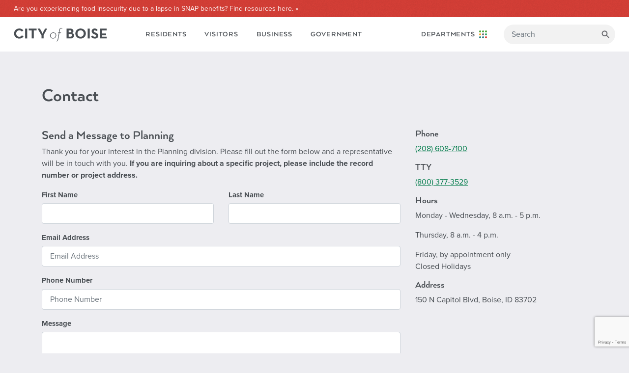

--- FILE ---
content_type: text/html; charset=utf-8
request_url: https://www.cityofboise.org/CityWideContactForm?contactId=21465
body_size: 4597
content:
<!DOCTYPE html><html lang=en><head><meta charset=utf-8><meta name=viewport content="width=device-width, initial-scale=1, shrink-to-fit=no"><meta http-equiv=x-ua-compatible content="ie=edge"><meta property=og:image content=https://www.cityofboise.org/media/18727/shutterstock_666184051.jpg><meta property=twitter:image content=https://www.cityofboise.org/media/18727/shutterstock_666184051.jpg><title>City of Boise</title><meta property=og:title content="City of Boise"><link rel="shortcut icon" href=/favicon.ico><link rel=apple-touch-icon sizes=180x180 href=/apple-touch-icon.png><link rel=icon type=image/png sizes=32x32 href=/favicon-32x32.png><link rel=icon type=image/png sizes=16x16 href=/favicon-16x16.png><link rel=manifest href=/site.json><link rel=mask-icon href=/safari-pinned-tab.svg color=#008550><meta name=msapplication-TileColor content=#6A6A6E><meta name=theme-color content=#6A6A6E><link href="/css/styles/main.min.css?cobv=1.09" rel=stylesheet><script async src="https://www.googletagmanager.com/gtag/js?id=G-KWHMQ60JZS"></script><script>window.dataLayer=window.dataLayer||[];function gtag(){dataLayer.push(arguments);}
gtag('js',new Date());gtag('config','G-KWHMQ60JZS');</script><script src=https://cdnjs.cloudflare.com/ajax/libs/jquery/3.3.1/jquery.min.js></script><script src=https://www.google.com/recaptcha/api.js defer></script><body><noscript><iframe src="https://www.googletagmanager.com/ns.html?id=GTM-53VDC6K" height=0 width=0 style=display:none;visibility:hidden></iframe></noscript><a href=#body class="sr-only sr-only-focusable">Skip to main content</a><section class="section__alert-bar active"><div class=alert-bar__wrapper><div class=row><div class=col><a href="/snap/" class=section__alert-bar__message> Are you experiencing food insecurity due to a lapse in SNAP benefits? Find resources here. » </a></div></div></div></section><header><div class=navbar__wrapper><nav class="navbar navbar-expand navbar-light bg-light"> <a class=navbar-brand href="/"><img src=/assets/img/_layout/logo__city-of-boise.svg alt="City of Boise"></a> <button class=navbar-toggler type=button data-toggle=collapse data-target=#navbarsExample02 aria-controls=navbarsExample02 aria-expanded=false aria-label="Toggle navigation"> <span class=navbar-toggler-icon></span> </button><div class="collapse navbar-collapse"><div class=nav--main--left><ul class="navbar-nav mr-auto"><li class=nav-item><a class=nav-link href="/residents/"> Residents </a><li class=nav-item><a class=nav-link href="/visitors/"> Visitors </a><li class=nav-item><a class=nav-link href="/business/"> Business </a><li class=nav-item><a class=nav-link href="/government/"> Government </a></ul></div><div class="ml-auto nav--main--right"><ul class=navbar-nav><li class=nav-item><a class=nav-link href="/departments-programs/"> <span>Departments</span> <abbr title=Departments>Dept.</abbr> <img src=/assets/img/_layout/icon__department-circles.svg alt="Departments icon"> </a></ul><div id=mobile-search-trigger></div><form id=header-search class="form-inline my-2 my-lg-0 search-form"><input class="form-control search-form__text-input" type=text placeholder=Search aria-label=Search> <button class="btn btn-search btn-outline-success my-2 my-sm-0" type=button><span class=text-hide>Search</span></button></form></div></div></nav></div></header><main id=body role=main><div class=floatnav style=display:none><ul class="nav nav-tabs"><li class=nav-item><a class="nav-link floatnav__tabs__tab floatnav__tabs__tab--translate" data-toggle=tab href=#translate-panel role=button aria-expanded=false aria-controls=translate-panel>Translate</a><li class=nav-item><a class="nav-link floatnav__tabs__tab floatnav__tabs__tab--contact" data-toggle=tab href=#contact-panel role=button aria-expanded=false aria-controls=contact-panel>Contact Us</a></ul></div><script>const header=$('.navbar__wrapper')[0].clientHeight;$(window).scroll(function(){if($(window).scrollTop()>header){$('.floatnav').show();}else if($(window).scrollTop()<header){$('.floatnav').hide();}})</script><section class="section__ui-kit citywide-contact-form"><div class=container><div class="row mb-5"><div class=col-12><h2 class=mb-0>Contact</h2></div></div></div><script>function onRecaptchaSuccess(token){$('#g-recaptcha-response').val(token);submitContactForm();}
function submitContactForm(){var form=$('#contactForm');if(!form[0].checkValidity()){$('<input type="submit">').hide().appendTo(form).click().remove();return;}
window.dataLayer=window.dataLayer||[];window.dataLayer.push({'event':'contact_form_submit','formName':'ContactUsForm - '+window.location.href});$('.contact-form-message-error-detail').text('');var contactObj={'firstName':$('#contactFirstName').val(),'lastName':$('#contactLastName').val(),'email':$('#contactEmail').val(),'phoneNumber':$('#contactPhone').val(),'message':$('#contactMessage').val(),'contactID':$('.contact-panel__form').data('contactId')||0,'recaptchaResponse':$('#g-recaptcha-response').val(),'sourceUrl':window.location.href};$.ajax({type:"POST",contentType:"application/json",url:'/umbraco/api/Contact/SendContact',data:JSON.stringify(contactObj),success:function(){$('.contact-form-message-success').removeClass('d-none');$('.contact-panel__form').addClass('invisible');window.closeContactFormTimer=setTimeout(function(){$('.floatnav__tabs__tab--close').click();},3000);setTimeout(clearContactForm,3000);},error:function(e){$('.contact-form-message-error').removeClass('d-none');$('.contact-panel__form').addClass('d-none');if(e&&e.responseJSON&&e.responseJSON.Message){$('.contact-form-message-error-detail').text(e.responseJSON.Message);}}});}
function clearContactForm(){$('.contact-panel__form input, .contact-panel__form textarea').val('');$('.contact-form-message-error').addClass('d-none');$('.contact-form-message-success').addClass('d-none');$('.contact-panel__form').removeClass('invisible');};</script><div class=d-print-none><div class=d-none><div class=container><div class=row><div class=col><ul class="nav nav-tabs"><li class=item><a class="nav-link floatnav__tabs__tab floatnav__tabs__tab--close" data-toggle=tab href=#contact-panel>Close</a></ul></div></div></div></div><div id=contact-panel class=remove-second><div class=container><div class=row><div class=col-md-8><div class="contact-form-message-success d-none"><h2>Message Sent Successfully!</h2></div><div class="contact-form-message-error d-none"><h2>Message Failed To Send.</h2><p class="contact-form-message-error-detail text-danger"></div><div class=contact-panel__form data-contact-id=21465><h3>Send a Message to Planning</h3><p>Thank you for your interest in the Planning division. Please fill out the form below and a representative will be in touch with you. <strong>If you are inquiring about a specific project, please include the record number or project address.</strong><form id=contactForm><div class=row><div class=col-sm-6><div class=form-group><label for=contactFirstName>First Name</label> <input type=text id=contactFirstName required class=form-control name=firstName></div></div><div class=col-sm-6><div class=form-group><label for=contactLastName>Last Name</label> <input type=text id=contactLastName required class=form-control name=lastName></div></div></div><div class=row><div class=col><div class=form-group><label for=contactEmail>Email Address</label> <input type=email id=contactEmail required class=form-control placeholder="Email Address" name=email></div></div></div><div class=row><div class=col><div class=form-group><label for=contactPhone>Phone Number</label> <input type=tel id=contactPhone required class=form-control placeholder="Phone Number" name=phoneNumber></div></div></div><div class=row><div class=col><div class=form-group><label for=contactMessage>Message</label> <textarea name=message id=contactMessage required cols=30 rows=3 class=form-control></textarea></div></div></div><div class=row><div class=col><button id=contactSubmit class="btn btn-primary g-recaptcha" data-sitekey=6LdozesaAAAAAPOsSAKbUdZ2HwYeduX3R2BH1Q7I data-callback=onRecaptchaSuccess data-size=invisible> Submit </button></div></div></form></div></div><aside class=col-md-4><div class=contact-panel__sidebar><section class=mb-3><h4>Phone</h4><a href=tel:+1-2086087100>(208) 608-7100</a></section><section class=mb-3><h4>TTY</h4><a href=tel:+1-800-377-3529>(800) 377-3529</a></section><section class=mb-3><h4>Hours</h4><p>Monday - Wednesday, 8 a.m. - 5 p.m.<p>Thursday, 8 a.m. - 4 p.m.<p>Friday, by appointment only<br>Closed Holidays</section><section class=mb-3><h4>Address</h4><address>150 N Capitol Blvd, Boise, ID 83702</address><div class=contact-panel__sidebar__map><div class=map-responsive><iframe src="https://www.google.com/maps/embed/v1/place?key=AIzaSyA0s1a7phLN0iaD6-UE7m4qP-z21pH0eSc&amp;q=150 N Capitol Blvd, Boise, ID 83702" width=600 height=200 frameborder=0 style=border:0 allowfullscreen></iframe></div><a href="https://www.google.com/maps?daddr=150 N Capitol Blvd, Boise, ID 83702" target=_blank class="link link--right-chevron">Get Directions</a></div></section></div></aside></div></div></div></div><script defer>$(function(){var secondContact=$('.remove-second')[1];if(secondContact){secondContact.remove();$('.floatnav__tabs__tab.floatnav__tabs__tab--contact').remove();}});</script></section><footer><div class=container><div class=row><div class=col-lg-2><nav class=footer__nav> <a href="/residents/">Residents</a> <a href="/visitors/">Visitors</a> <a href="/business/">Business</a> <a href="/government/">Government</a> <a href="/departments-programs/">Departments &amp; Programs</a><div class=footer__nav--small><a href=/SiteDirectory class=small>Sitemap</a> <a href=/terms-of-use class=small>Terms of Use</a></div></nav></div><div class=col-lg-5><div class="footer__newsletter-signup vibe-bar-action"><div class=footer__newsletter-signup__content><h3>Be 'In the Know,'</h3><p class=form-text>sign up for our weekly e-newsletter.<div class=media-container-column data-form-type=formoid><div data-form-alert="" hidden class=align-center>Thanks for filling out the form!</div><div id=mc_embed_signup-footer><form action="https://cityofboise.us15.list-manage.com/subscribe/post?u=ad857a4b2b723540c788138e2&amp;id=4560db996d" method=post id=mc-embedded-subscribe-form name=mc-embedded-subscribe-form class="validate form-inline" target=_blank novalidate><div id=mc_embed_signup_scroll class=form-group><label for=mce-EMAIL>Subscribe to our mailing list</label> <input type=email name=EMAIL id=mce-EMAIL placeholder="Email Address" class="email form-control input-sm mr-1" required> <label for=mce-MMERGE3>Zip Code <span class=asterisk>*</span></label> <input type=text name=MMERGE3 class="form-control input-sm" placeholder="Zip Code" id=mce-MMERGE3 required><div style=position:absolute;left:-5000px aria-hidden=true><label for=mce-skip><sr-only>skip</sr-only></label> <input id=mce-skip type=text name=b_ad857a4b2b723540c788138e2_4560db996d tabindex=-1></div><div class=input-group-btn><button class=btn--submit--circle type=submit role=button><span class=sr-only>Submit</span></button></div></div></form></div></div></div></div></div><div class=col-lg-5><div class=footer__contact-information><div class="mb-3 footer__logo"><a href=.> <img src=/assets/img/_layout/logo__city-of-boise-seal.png alt="City of Boise Logo"> </a></div><address><h4>City of Boise</h4>150 North Capitol Blvd.<br> Boise, ID 83702</address><div class=footer__social-media><div><a href="https://www.facebook.com/BoiseCity/" target=_blank><i class=cob-icon-facebook></i><span class=sr-only>Facebook</span></a></div><div style=padding-top:0.25rem><a href=https://twitter.com/CityOfBoise target=_blank><span class=sr-only>Twitter</span> <svg xmlns=http://www.w3.org/2000/svg width=22 height=22 fill=currentColor class="bi bi-twitter-x" viewBox="0 0 16 16"><path d="M12.6.75h2.454l-5.36 6.142L16 15.25h-4.937l-3.867-5.07-4.425 5.07H.316l5.733-6.57L0 .75h5.063l3.495 4.633L12.601.75Zm-.86 13.028h1.36L4.323 2.145H2.865z" /></svg> </a></div><div><a href="https://www.instagram.com/city_of_boise/" target=_blank><i class=cob-icon-instagram></i><span class=sr-only>Instagram</span></a></div><div><a href=https://youtube.com/cityofboise target=_blank><i class=cob-icon-youtube></i><span class=sr-only>YouTube</span></a></div><div><a href=https://www.linkedin.com/company/city-of-boise target=_blank><i class=cob-icon-linkedin></i><span class=sr-only>LinkedIn</span></a></div></div></div></div></div></div></footer><div class=subfooter><div class=container><div class=row><div class="col-md-6 copyright"><p class="mbr-text mbr-fonts-style display-7">&copy; 2025 City of Boise. All rights reserved.</div></div></div></div><script>function onRecaptchaSuccess(token){$('#g-recaptcha-response').val(token);submitContactForm();}
function submitContactForm(){var form=$('#contactForm');if(!form[0].checkValidity()){$('<input type="submit">').hide().appendTo(form).click().remove();return;}
window.dataLayer=window.dataLayer||[];window.dataLayer.push({'event':'contact_form_submit','formName':'ContactUsForm - '+window.location.href});$('.contact-form-message-error-detail').text('');var contactObj={'firstName':$('#contactFirstName').val(),'lastName':$('#contactLastName').val(),'email':$('#contactEmail').val(),'phoneNumber':$('#contactPhone').val(),'message':$('#contactMessage').val(),'contactID':$('.contact-panel__form').data('contactId')||0,'recaptchaResponse':$('#g-recaptcha-response').val(),'sourceUrl':window.location.href};$.ajax({type:"POST",contentType:"application/json",url:'/umbraco/api/Contact/SendContact',data:JSON.stringify(contactObj),success:function(){$('.contact-form-message-success').removeClass('d-none');$('.contact-panel__form').addClass('invisible');window.closeContactFormTimer=setTimeout(function(){$('.floatnav__tabs__tab--close').click();},3000);setTimeout(clearContactForm,3000);},error:function(e){$('.contact-form-message-error').removeClass('d-none');$('.contact-panel__form').addClass('d-none');if(e&&e.responseJSON&&e.responseJSON.Message){$('.contact-form-message-error-detail').text(e.responseJSON.Message);}}});}
function clearContactForm(){$('.contact-panel__form input, .contact-panel__form textarea').val('');$('.contact-form-message-error').addClass('d-none');$('.contact-form-message-success').addClass('d-none');$('.contact-panel__form').removeClass('invisible');};</script><div class=d-print-none><div class=d-none><div class=container><div class=row><div class=col><ul class="nav nav-tabs"><li class=item><a class="nav-link floatnav__tabs__tab floatnav__tabs__tab--close" data-toggle=tab href=#contact-panel>Close</a></ul></div></div></div></div><div id=contact-panel class=remove-second><div class=container><div class=row><div class=col-md-8><div class="contact-form-message-success d-none"><h2>Message Sent Successfully!</h2></div><div class="contact-form-message-error d-none"><h2>Message Failed To Send.</h2><p class="contact-form-message-error-detail text-danger"></div><div class=contact-panel__form data-contact-id=21465><h3>Send a Message to Planning</h3><p>Thank you for your interest in the Planning division. Please fill out the form below and a representative will be in touch with you. <strong>If you are inquiring about a specific project, please include the record number or project address.</strong><form id=contactForm><div class=row><div class=col-sm-6><div class=form-group><label for=contactFirstName>First Name</label> <input type=text id=contactFirstName required class=form-control name=firstName></div></div><div class=col-sm-6><div class=form-group><label for=contactLastName>Last Name</label> <input type=text id=contactLastName required class=form-control name=lastName></div></div></div><div class=row><div class=col><div class=form-group><label for=contactEmail>Email Address</label> <input type=email id=contactEmail required class=form-control placeholder="Email Address" name=email></div></div></div><div class=row><div class=col><div class=form-group><label for=contactPhone>Phone Number</label> <input type=tel id=contactPhone required class=form-control placeholder="Phone Number" name=phoneNumber></div></div></div><div class=row><div class=col><div class=form-group><label for=contactMessage>Message</label> <textarea name=message id=contactMessage required cols=30 rows=3 class=form-control></textarea></div></div></div><div class=row><div class=col><button id=contactSubmit class="btn btn-primary g-recaptcha" data-sitekey=6LdozesaAAAAAPOsSAKbUdZ2HwYeduX3R2BH1Q7I data-callback=onRecaptchaSuccess data-size=invisible> Submit </button></div></div></form></div></div><aside class=col-md-4><div class=contact-panel__sidebar><section class=mb-3><h4>Phone</h4><a href=tel:+1-2086087100>(208) 608-7100</a></section><section class=mb-3><h4>TTY</h4><a href=tel:+1-800-377-3529>(800) 377-3529</a></section><section class=mb-3><h4>Hours</h4><p>Monday - Wednesday, 8 a.m. - 5 p.m.<p>Thursday, 8 a.m. - 4 p.m.<p>Friday, by appointment only<br>Closed Holidays</section><section class=mb-3><h4>Address</h4><address>150 N Capitol Blvd, Boise, ID 83702</address><div class=contact-panel__sidebar__map><div class=map-responsive><iframe src="https://www.google.com/maps/embed/v1/place?key=AIzaSyA0s1a7phLN0iaD6-UE7m4qP-z21pH0eSc&amp;q=150 N Capitol Blvd, Boise, ID 83702" width=600 height=200 frameborder=0 style=border:0 allowfullscreen></iframe></div><a href="https://www.google.com/maps?daddr=150 N Capitol Blvd, Boise, ID 83702" target=_blank class="link link--right-chevron">Get Directions</a></div></section></div></aside></div></div></div></div><script defer>$(function(){var secondContact=$('.remove-second')[1];if(secondContact){secondContact.remove();$('.floatnav__tabs__tab.floatnav__tabs__tab--contact').remove();}});</script><div class="translate-panel d-print-none"><div class=translate-panel__close-btn><div class=container><div class=row><div class=col><ul class="nav nav-tabs"><li class=item><a class="nav-link floatnav__tabs__tab floatnav__tabs__tab--translate_close" data-toggle=tab href=#translate-panel>Close</a></ul></div></div></div></div><div id=translate-panel class=translate-panel__wrapper><div class=container><div class=row><div class="col-md-12 translate"><div id=google_translate_element></div><script>function googleTranslateElementInit(){new google.translate.TranslateElement({pageLanguage:'en',layout:google.translate.TranslateElement.InlineLayout.VERTICAL},'google_translate_element');}</script><script src="//translate.google.com/translate_a/element.js?cb=googleTranslateElementInit" async></script></div></div></div></div></div></main><script src=https://cdnjs.cloudflare.com/ajax/libs/vanilla-lazyload/11.0.6/lazyload.iife.min.js></script><script src=//static.cityofboise.net/scripts/browser-update.min.js defer></script><script src="/assets/js/bundle.min.js?cobv=1.4"></script>

--- FILE ---
content_type: text/html; charset=utf-8
request_url: https://www.google.com/recaptcha/api2/anchor?ar=1&k=6LdozesaAAAAAPOsSAKbUdZ2HwYeduX3R2BH1Q7I&co=aHR0cHM6Ly93d3cuY2l0eW9mYm9pc2Uub3JnOjQ0Mw..&hl=en&v=TkacYOdEJbdB_JjX802TMer9&size=invisible&anchor-ms=20000&execute-ms=15000&cb=5ymllk5sf58v
body_size: 45493
content:
<!DOCTYPE HTML><html dir="ltr" lang="en"><head><meta http-equiv="Content-Type" content="text/html; charset=UTF-8">
<meta http-equiv="X-UA-Compatible" content="IE=edge">
<title>reCAPTCHA</title>
<style type="text/css">
/* cyrillic-ext */
@font-face {
  font-family: 'Roboto';
  font-style: normal;
  font-weight: 400;
  src: url(//fonts.gstatic.com/s/roboto/v18/KFOmCnqEu92Fr1Mu72xKKTU1Kvnz.woff2) format('woff2');
  unicode-range: U+0460-052F, U+1C80-1C8A, U+20B4, U+2DE0-2DFF, U+A640-A69F, U+FE2E-FE2F;
}
/* cyrillic */
@font-face {
  font-family: 'Roboto';
  font-style: normal;
  font-weight: 400;
  src: url(//fonts.gstatic.com/s/roboto/v18/KFOmCnqEu92Fr1Mu5mxKKTU1Kvnz.woff2) format('woff2');
  unicode-range: U+0301, U+0400-045F, U+0490-0491, U+04B0-04B1, U+2116;
}
/* greek-ext */
@font-face {
  font-family: 'Roboto';
  font-style: normal;
  font-weight: 400;
  src: url(//fonts.gstatic.com/s/roboto/v18/KFOmCnqEu92Fr1Mu7mxKKTU1Kvnz.woff2) format('woff2');
  unicode-range: U+1F00-1FFF;
}
/* greek */
@font-face {
  font-family: 'Roboto';
  font-style: normal;
  font-weight: 400;
  src: url(//fonts.gstatic.com/s/roboto/v18/KFOmCnqEu92Fr1Mu4WxKKTU1Kvnz.woff2) format('woff2');
  unicode-range: U+0370-0377, U+037A-037F, U+0384-038A, U+038C, U+038E-03A1, U+03A3-03FF;
}
/* vietnamese */
@font-face {
  font-family: 'Roboto';
  font-style: normal;
  font-weight: 400;
  src: url(//fonts.gstatic.com/s/roboto/v18/KFOmCnqEu92Fr1Mu7WxKKTU1Kvnz.woff2) format('woff2');
  unicode-range: U+0102-0103, U+0110-0111, U+0128-0129, U+0168-0169, U+01A0-01A1, U+01AF-01B0, U+0300-0301, U+0303-0304, U+0308-0309, U+0323, U+0329, U+1EA0-1EF9, U+20AB;
}
/* latin-ext */
@font-face {
  font-family: 'Roboto';
  font-style: normal;
  font-weight: 400;
  src: url(//fonts.gstatic.com/s/roboto/v18/KFOmCnqEu92Fr1Mu7GxKKTU1Kvnz.woff2) format('woff2');
  unicode-range: U+0100-02BA, U+02BD-02C5, U+02C7-02CC, U+02CE-02D7, U+02DD-02FF, U+0304, U+0308, U+0329, U+1D00-1DBF, U+1E00-1E9F, U+1EF2-1EFF, U+2020, U+20A0-20AB, U+20AD-20C0, U+2113, U+2C60-2C7F, U+A720-A7FF;
}
/* latin */
@font-face {
  font-family: 'Roboto';
  font-style: normal;
  font-weight: 400;
  src: url(//fonts.gstatic.com/s/roboto/v18/KFOmCnqEu92Fr1Mu4mxKKTU1Kg.woff2) format('woff2');
  unicode-range: U+0000-00FF, U+0131, U+0152-0153, U+02BB-02BC, U+02C6, U+02DA, U+02DC, U+0304, U+0308, U+0329, U+2000-206F, U+20AC, U+2122, U+2191, U+2193, U+2212, U+2215, U+FEFF, U+FFFD;
}
/* cyrillic-ext */
@font-face {
  font-family: 'Roboto';
  font-style: normal;
  font-weight: 500;
  src: url(//fonts.gstatic.com/s/roboto/v18/KFOlCnqEu92Fr1MmEU9fCRc4AMP6lbBP.woff2) format('woff2');
  unicode-range: U+0460-052F, U+1C80-1C8A, U+20B4, U+2DE0-2DFF, U+A640-A69F, U+FE2E-FE2F;
}
/* cyrillic */
@font-face {
  font-family: 'Roboto';
  font-style: normal;
  font-weight: 500;
  src: url(//fonts.gstatic.com/s/roboto/v18/KFOlCnqEu92Fr1MmEU9fABc4AMP6lbBP.woff2) format('woff2');
  unicode-range: U+0301, U+0400-045F, U+0490-0491, U+04B0-04B1, U+2116;
}
/* greek-ext */
@font-face {
  font-family: 'Roboto';
  font-style: normal;
  font-weight: 500;
  src: url(//fonts.gstatic.com/s/roboto/v18/KFOlCnqEu92Fr1MmEU9fCBc4AMP6lbBP.woff2) format('woff2');
  unicode-range: U+1F00-1FFF;
}
/* greek */
@font-face {
  font-family: 'Roboto';
  font-style: normal;
  font-weight: 500;
  src: url(//fonts.gstatic.com/s/roboto/v18/KFOlCnqEu92Fr1MmEU9fBxc4AMP6lbBP.woff2) format('woff2');
  unicode-range: U+0370-0377, U+037A-037F, U+0384-038A, U+038C, U+038E-03A1, U+03A3-03FF;
}
/* vietnamese */
@font-face {
  font-family: 'Roboto';
  font-style: normal;
  font-weight: 500;
  src: url(//fonts.gstatic.com/s/roboto/v18/KFOlCnqEu92Fr1MmEU9fCxc4AMP6lbBP.woff2) format('woff2');
  unicode-range: U+0102-0103, U+0110-0111, U+0128-0129, U+0168-0169, U+01A0-01A1, U+01AF-01B0, U+0300-0301, U+0303-0304, U+0308-0309, U+0323, U+0329, U+1EA0-1EF9, U+20AB;
}
/* latin-ext */
@font-face {
  font-family: 'Roboto';
  font-style: normal;
  font-weight: 500;
  src: url(//fonts.gstatic.com/s/roboto/v18/KFOlCnqEu92Fr1MmEU9fChc4AMP6lbBP.woff2) format('woff2');
  unicode-range: U+0100-02BA, U+02BD-02C5, U+02C7-02CC, U+02CE-02D7, U+02DD-02FF, U+0304, U+0308, U+0329, U+1D00-1DBF, U+1E00-1E9F, U+1EF2-1EFF, U+2020, U+20A0-20AB, U+20AD-20C0, U+2113, U+2C60-2C7F, U+A720-A7FF;
}
/* latin */
@font-face {
  font-family: 'Roboto';
  font-style: normal;
  font-weight: 500;
  src: url(//fonts.gstatic.com/s/roboto/v18/KFOlCnqEu92Fr1MmEU9fBBc4AMP6lQ.woff2) format('woff2');
  unicode-range: U+0000-00FF, U+0131, U+0152-0153, U+02BB-02BC, U+02C6, U+02DA, U+02DC, U+0304, U+0308, U+0329, U+2000-206F, U+20AC, U+2122, U+2191, U+2193, U+2212, U+2215, U+FEFF, U+FFFD;
}
/* cyrillic-ext */
@font-face {
  font-family: 'Roboto';
  font-style: normal;
  font-weight: 900;
  src: url(//fonts.gstatic.com/s/roboto/v18/KFOlCnqEu92Fr1MmYUtfCRc4AMP6lbBP.woff2) format('woff2');
  unicode-range: U+0460-052F, U+1C80-1C8A, U+20B4, U+2DE0-2DFF, U+A640-A69F, U+FE2E-FE2F;
}
/* cyrillic */
@font-face {
  font-family: 'Roboto';
  font-style: normal;
  font-weight: 900;
  src: url(//fonts.gstatic.com/s/roboto/v18/KFOlCnqEu92Fr1MmYUtfABc4AMP6lbBP.woff2) format('woff2');
  unicode-range: U+0301, U+0400-045F, U+0490-0491, U+04B0-04B1, U+2116;
}
/* greek-ext */
@font-face {
  font-family: 'Roboto';
  font-style: normal;
  font-weight: 900;
  src: url(//fonts.gstatic.com/s/roboto/v18/KFOlCnqEu92Fr1MmYUtfCBc4AMP6lbBP.woff2) format('woff2');
  unicode-range: U+1F00-1FFF;
}
/* greek */
@font-face {
  font-family: 'Roboto';
  font-style: normal;
  font-weight: 900;
  src: url(//fonts.gstatic.com/s/roboto/v18/KFOlCnqEu92Fr1MmYUtfBxc4AMP6lbBP.woff2) format('woff2');
  unicode-range: U+0370-0377, U+037A-037F, U+0384-038A, U+038C, U+038E-03A1, U+03A3-03FF;
}
/* vietnamese */
@font-face {
  font-family: 'Roboto';
  font-style: normal;
  font-weight: 900;
  src: url(//fonts.gstatic.com/s/roboto/v18/KFOlCnqEu92Fr1MmYUtfCxc4AMP6lbBP.woff2) format('woff2');
  unicode-range: U+0102-0103, U+0110-0111, U+0128-0129, U+0168-0169, U+01A0-01A1, U+01AF-01B0, U+0300-0301, U+0303-0304, U+0308-0309, U+0323, U+0329, U+1EA0-1EF9, U+20AB;
}
/* latin-ext */
@font-face {
  font-family: 'Roboto';
  font-style: normal;
  font-weight: 900;
  src: url(//fonts.gstatic.com/s/roboto/v18/KFOlCnqEu92Fr1MmYUtfChc4AMP6lbBP.woff2) format('woff2');
  unicode-range: U+0100-02BA, U+02BD-02C5, U+02C7-02CC, U+02CE-02D7, U+02DD-02FF, U+0304, U+0308, U+0329, U+1D00-1DBF, U+1E00-1E9F, U+1EF2-1EFF, U+2020, U+20A0-20AB, U+20AD-20C0, U+2113, U+2C60-2C7F, U+A720-A7FF;
}
/* latin */
@font-face {
  font-family: 'Roboto';
  font-style: normal;
  font-weight: 900;
  src: url(//fonts.gstatic.com/s/roboto/v18/KFOlCnqEu92Fr1MmYUtfBBc4AMP6lQ.woff2) format('woff2');
  unicode-range: U+0000-00FF, U+0131, U+0152-0153, U+02BB-02BC, U+02C6, U+02DA, U+02DC, U+0304, U+0308, U+0329, U+2000-206F, U+20AC, U+2122, U+2191, U+2193, U+2212, U+2215, U+FEFF, U+FFFD;
}

</style>
<link rel="stylesheet" type="text/css" href="https://www.gstatic.com/recaptcha/releases/TkacYOdEJbdB_JjX802TMer9/styles__ltr.css">
<script nonce="6Tr1J8BYvcqu2WVdrFXrcQ" type="text/javascript">window['__recaptcha_api'] = 'https://www.google.com/recaptcha/api2/';</script>
<script type="text/javascript" src="https://www.gstatic.com/recaptcha/releases/TkacYOdEJbdB_JjX802TMer9/recaptcha__en.js" nonce="6Tr1J8BYvcqu2WVdrFXrcQ">
      
    </script></head>
<body><div id="rc-anchor-alert" class="rc-anchor-alert"></div>
<input type="hidden" id="recaptcha-token" value="[base64]">
<script type="text/javascript" nonce="6Tr1J8BYvcqu2WVdrFXrcQ">
      recaptcha.anchor.Main.init("[\x22ainput\x22,[\x22bgdata\x22,\x22\x22,\[base64]/[base64]/[base64]/eihOLHUpOkYoTiwwLFt3LDIxLG1dKSxwKHUsZmFsc2UsTixmYWxzZSl9Y2F0Y2goYil7ayhOLDI5MCk/[base64]/[base64]/Sy5MKCk6Sy5UKSxoKS1LLlQsYj4+MTQpPjAsSy51JiYoSy51Xj0oSy5vKzE+PjIpKihiPDwyKSksSy5vKSsxPj4yIT0wfHxLLlYsbXx8ZClLLko9MCxLLlQ9aDtpZighZClyZXR1cm4gZmFsc2U7aWYoaC1LLkg8KEsuTj5LLkYmJihLLkY9Sy5OKSxLLk4tKE4/MjU1Ono/NToyKSkpcmV0dXJuIGZhbHNlO3JldHVybiEoSy52PSh0KEssMjY3LChOPWsoSywoSy50TD11LHo/NDcyOjI2NykpLEsuQSkpLEsuUC5wdXNoKFtKRCxOLHo/[base64]/[base64]/bmV3IFhbZl0oQlswXSk6Vz09Mj9uZXcgWFtmXShCWzBdLEJbMV0pOlc9PTM/bmV3IFhbZl0oQlswXSxCWzFdLEJbMl0pOlc9PTQ/[base64]/[base64]/[base64]/[base64]/[base64]\\u003d\\u003d\x22,\[base64]\x22,\x22azhudUHDsi/DjlfCucK9wrHCi0HDp8OdcsKbZ8O9DiYbwrofHk8LwrECwq3Cg8OGwrJtR37Dg8O5wpvCq3/Dt8Olwp51eMOwwr5EGcOMaD/CuQVkwr1lRmDDkj7CmSDCoMOtP8K7C27DrMOBwojDjkZlw6zCjcOWwqLCksOnV8KIN0ldLsKPw7hoCAzCpVXCoGbDrcOpLk0mwpltUAFpZsK2wpXCvsO5UVDCnxU9WCw4EH/DlVoYLDbDklbDqBpGDF/Cu8O7wojDqsKIwpPCsXUYw5TCn8KEwpc6HcOqV8KMw5oFw4RCw7HDtsOFwq5iH1Nne8KLWgU4w755wqJTfildaw7Cun/CtcKXwrJpOC8fwqHCqsOYw4oVw6rCh8OMwqggWsOGZ1DDlgQNUHLDiE/DhsO/wq0FwpJMKRBrwofCnjllR1l9csORw4jDhADDkMOADcO7FRZMU2DCiGHCvsOyw7DCjDPClcK/KcK+w6cmw4bDnsOIw7xWL8OnFcOfw5DCrCVVDQfDjAPCsG/DkcKbUsOvIQwnw4B5GGrCtcKPAsKew7clwqo2w6kUwobDr8KXwp7DgmcPOUrDp8Oww6DDi8OBwrvDpAxiwo5Zw67Dm2bCjcOmVcKhwpPDvMK6QMOga1MtB8O6wrjDjgPDrMOTWMKCw6R5wpcbwp3DpsOxw63DvFHCgsKyOcK2wqvDsMK/bsKBw6gQw4gIw6JgLMK0wo5OwogmYmXCl17DtcOTacONw5bDik7CogZ5WWrDr8OAw5zDv8Oew5PCpcOOwovDnyvCmEUDwp5Qw4XDu8KywqfDtcO0wprClwPDnMODN15sVTVQw4/DuSnDgMKBSMOmCsOew5zCjsOnHsKkw5nClWbDvsOAYcOXPQvDsGsOwrt/wqF/[base64]/DscKZJMOMJlFbwp/[base64]/DpCrDn3fDmVnDqsKae8KoSMKtN8KMAMKcw61pw7zCj8KRw4LCn8O3w6TDtsO9YgM7w4BmVsO+Kx/DoMKeW03Dk2g1fMKoFsKwcsO5w61jw7QUw7Jow4xdS3YoSxnCjCAOwoPDrcKPfS3DilzDqcO/wrlPwpXDtHzDncOkN8K5EhMTMMKXRsK0LyTDuHvDnmB8U8K2w5TDrsKiwr/DpSrDsMOdw77DqnrChwJtw4QDw54/wo9Bw5zDjcO/[base64]/[base64]/DqMOkYsKzCCo3GUMuw5x8w7VNTsKaw5BhRT5VBMO/[base64]/V8ObQcOXwp3DncOcw5xew6wcWcOPwoFIZlcCwpnDuG0YKMKqJ0ZRw6HDicKYw4I4w6XCmMOyIcOjw5TDnE/[base64]/ChxnDpAAnd28vw6fClsKOdcKzw4dlNsK/wqAPZTbDjRXCtnJLwqczw7DCthjDmcKsw6PDggnCoUrCsxc2BMOsNsKSwog+Q1XDr8KtL8KKwqbDjzQywpHCl8KubxEnwr85YcO1w5RXwoHCoj3DunbDmizDmAQxwoAfIRTCok/Dg8Kxwpx8dDzDmMOnQzA5wpfDpcKmw53DmBZuccKmwrpIw7Q/LMOLNsO/QMKuwpAxLMOaDMKCVMOgwozCpMKQX1EmLz9/Ci9nw71IwqnDhcKyR8O2UjPDqsK8TW0gUMOzPsOyw6bDtcK/Uj4hwrzCsDPCmE/[base64]/Co8KhwrRQw7vCv3M8bV5TcsOVe8K6dFvDvMOpw5BHIGMcw5TCocOoWsOidU/Dr8O9bXktwpUfZMOeJsKIwrZywoUtKcKew6lvwpliwoLDhsOxfRULB8KuUw3CoCLCnMOxwqAdwo0twqAZw6jDnsOvw5jCikDDpTLDscOEP8OORRNHFFXDoi/ChMKwG1YNehpVfFfCs2sqfGkhw4nChsKmIcKKWwwXw6fDp2XDmBfCl8OBw6vClxQbZsOxwoUoV8KWHVPCh0/Ct8K4wqx4wq3DinXCosKzahQAw7HDrMOhZsOCCsOew4HDjUXCjjN2c33Ci8ORwpbDhcKuEkzDn8OEwr/CiUwDZUXCqcK8KMK6FTTDlsOYIMKSPwTDhsKeC8KrTVDDp8KhF8KAw7k+wqkFwqHCucOWQcKhw5MNw7xvWk3Cn8OaaMKDwo7CtMO1woNnw6/CqsOhfndJwp3Dm8OJwo5Sw4vDn8Kbw4UFwr7DqV3DoD1KGBkZw78DwrTCvVPCoT7Ckk5PblMIOcOEEMOXwoDCphvDlQXCpMOMX0N/V8OUWXIkw6YxBE8Fwpdmw5fCjcKhwrbDvcKAQ3dDw6nCocKyw4g8D8O6IxDCi8Kkw507w5N8SDHDhcKlOTxJdyXCqSLDhhssw7hQwrQAGsO/[base64]/[base64]/DucOmXcOCw6HCkMOCworCpm/DsMKNw78pBsOSCcOMSjjCrQzCg8KAD0bDosKUGcKrQl3DjMO2ewAtw7zCjcKXGsOAYUnCsAPCi8OpwrrDnxoKW3d8woRZw70Aw6rCkWDDhcKrwrfDozoNJB4Sw443CFQzRB3DhMONNcK0OEByHjbCk8OfOV/CocKfXGjDn8O2EcOZwo0Zwr4kTDvCrMKPw7nCnMOlw6PCpsOKwrzCg8KawqvDgsOMbsOqdQvDgkLCqsOKHMOHwrIHCRhOEDLDuQ8gKnzCjC99w5Y4ZU4IB8KrwqTDjcOUwpvCjm7DjFzCjGB/TMKWXcKxwptKO1nCikkAw59cwrrCgAF/wrvCsibDu2whZG/DqXjDt2V+w6YzPsKWaMKjC33DjsOxwqXCpsKEwqXDr8OSIsK1Z8OCwoRhwpPCmsKHwrMFwrLDjsKvCmfCgUcswpPDsw/CsWHCpMO0wroqwqLCgDfCjDtFdsOLw7/CpMKNOQjCl8KEwr02w5DCoAXCq8OiSMOywqzDp8KCwpUZHcOXA8O7w5/DvibChsO/wr3CukbDn2s8QcO3HsKyV8KUw74BwoLDmwQYEMONw6fCqlAgDcOVwoXDq8OHB8K4w4PDgMOKw5NcTE59wrInD8Kbw4TDkVsSwpPDjW3CkQHDpMKow60CacKQwrESLVdrw4vDsl9MeEc1AMKlccOAJSHCqGnCpl54HV83wqvCu14QcMKJH8OtNwnDn1YAK8Kpw5F/E8OHwp0hacKLwpDDkForZEBxEyQcKMKBw6LDusO8bMOsw5UMw6/DsjnDnQpvw5HCplDCpsKcwqA/w7HDmkDDqUw8wr9lw63CryIXwqJ4w47Ci3/DriFNDT1AZxwsw5DClsOVMsO2fzASfcOPwoHCiMKVw67CsMOdwpQKIzrDlwYHw5krRMOBwoTDinTDjsOkw5QSw6XCn8KxRR7CpMKKw4rDqX49SGrCicK9wqN2BW9kT8OPw5HCgMKSS2YNwp3DrMOswqLCh8KBwogTIsOuasOSwoAcw6/[base64]/wpsPwqEyw6Z4bRk5ccOpwrdhw6LDlMOadMOUIER9cMKtNC1YL23Ci8OpZMKWNcOdBsKPw4DCpsKLw6Icw71+w5nCgG0cd1B9w4XDt8KbwqQVwqEiU38Nw4rDtV/DkcOJY13DnsOYw6DCpzbCkH7DhcKDJ8OCWcOcZ8Kswr5TwrlVFBPCiMOTYcKtJg5QY8KgBsKtw67CgsOrw59dRkrCm8KDwpliQ8KYw5/DqVPDjWIhwr0Jw7hhwq3Ch35Mw6XDvlDDtcOMSXESNHYhw5rDhAAawoVFJAwIWDl8wrV2w7HCgQPDp2LCo3t4w5ocw5U4w6B3QsKoIW3DikTDicKYwo1MCGdQwqfCpC44BsOwdMKXCsO5EEs2MsKYfyhJwpIVwrFfe8K9wrvCk8K+bcO7w4rDlHtvEn/Ck2zCusKDb0HDrsO0BxFxFsOHwqkLPGLDtlrCnTjDpcKNLkTCtsO3wpl1URAjXgXDsF3Cq8KiBmhnwqtweznDi8KFw6Rlw6QBecK7w7UHwq/[base64]/w7RAHAwIPXZWG8OWQcKzXsKVBxPCilLDrXLCv3hKLRsawpx7MVHDrHgyIMK9wqgWccKNw4RUw6t1w5nCi8Okwq/DiiLDqVLCsDdXw65ZwpPDmMOFw5LCkjc7wqPDmgrClcKCw6AXw4TCkGDCkxpuXW0oOyTDh8KJwqdTw6PDtg3DosKGwqIlw5HDiMK9IcKbNcObOyPCtwQJw4XCg8O/[base64]/DmcO2MAkrwrrDpMKnwrAxSsOzLkEZHcK4DMK4w7rCvsKpRMOSw5zDlcKZR8K1F8Kwby55w6owfxACXsOAD15qbCDDqsK4w7YsTWsxE8O0w5vCpw8pNRJ6PcKsw4PCrcOqwqvDvcO1KsKkw7/[base64]/w6LDlcOvHmEYwroIHMK5BsK0w4jCh8K7S2cuF8KrYcOqw4dWworDu8OgBsK7dsOcKHPDicKowr57NMKcMjpkT8OJw6ZKw7Q5dsOkHcObwodcwqguw5rDkcOrXCbDlsOYwpoRKDLCgMO8E8OjXVDCtk/[base64]/Cv1sFRRE1w5fDtB0cwp/CvMOdwq/DnmQKwp0sLg3CsB1DwpjDtMOsJQrCkMO2UR7CgR/[base64]/CtMOkaMKjeMOdecOcdkzCkSLCrR7Drw0+JmQ5R348w54Xw4XCiyrDhcK0TkMvJD3Du8KPw7o4w7tlTiPCqsO0w4DDv8O2w6vClHfCuMOTw7UUwqHDp8Kswr5IJAzDv8KgX8KwBsKlYcKbHcKPK8OeUF5GSyLCon/CmMOhcGzChcK3w5bCg8K2wqfCsQPDrSxew7TDgXgDfTHDoEU0w7bChUfDlRgPeQbDkw9GLMK+w6kfBE3Cr8OQA8O/wpDCocK8wrfClMOFw7hCwp55wrbDqgckHFQmEsK6wr91w79JwoEWwqjCl8O4FMKXJMOSDWptUyxAwrVUDsKqDMOBDcODw7ADw6YEw7jCmilTYcOew7vDt8OnwoQlwr7CuEzDgMOeRsKhBG03b03CqcOSw5rDlcKmwqjCtSjDqG0TwpxFcsKWwo/DjjnCgMKqbsKmeDLDvMO4e1lawobDrcKxbWbCtTMCworDv1YoLVp0Nx9mwpxBTisCw5nDhQpSX2HDmEjCgsO0wr9ww57DuMOrBcOyw4QLwpvCgz5Cwq/DjmLCuRJ1w61Gw4RzS8O7WMKPRcOOwrciworDu0BQworCtBVNw610w5t9IcKNw6ArJ8OcJ8O3wqUeLsKIHDfCozrCicOZw5oFB8KgwrHDq1XDqMKUVsO9OMKxwqMrER5Uwrl1w63CvsOmwo9vw496K1k/JQjCj8KobMKAw4DChsK0w7p3wogJDcOLL3nCvMKzw57CqcOawosQNcKGewHCkMKqwoHDtHdiJMK7LSrDtWfCu8OvIDs+w55LPsOUwpbDgldxFlZFwq/ClU/Dv8Kow4nDvRvDg8OaDBvCrmYSw6Vgwq/CjkrDmcKAwonCoMOPNXInUcK7SDcIwpHCqMO/eX4yw5g1w6/DvsKrRgU+FcOTw6YjIMOdYz83wobDm8O1w4BjVsOBaMKUwr1zw50OZcO2w4EPwprCq8O0PBXCtsOnw6E5wr5fwo3Cs8KOcFFeFsOUAsKuGHrDqxvDtcOkwqsEw5BuwpLCnVESbm/DscKbwqTDp8Kbw67Crz4pJ0UDw5I6w6LCoWEvA2DCqUjDgsOEw4jDvjTCmsO0K0rCk8KFYyzDkMOlw6soecKVw5LCkUnDo8ORFsKPKsOfw4fCknrCtcK/HcO2w5DDvVRhw5ZuL8O4wpnDmhk4wpwWwrfCpRrDriRWw7HChnTDrA8CCcK1ORPCqUZyNcKcIXo2G8OfO8KfSQ/CsgTDlsOVWEJEw7xnwr4fAMK3w6LCt8KfZnrCl8OZw4hew7Y3wqp9XjLCgcOqwr0FwpPDuSHDtxfCvMKsJcKEc35RQyJAw6zCoxEww6bDk8KJwoTDoTFLLVLCusO5H8K4wrdBREc2TcKiFsOGADtEb3fDoMOgSl54wpQYwrA/[base64]/Dn8ONw6HDpcK6fcK7wp/Cm8Kke8O1f8KzF8KOwpJ/U8K6HcK5N8OcJXvCi0rCh0jChMO2MkTCv8KdWkHDhcOaFcKJFsKdG8O5wrzDjQ3DucOwwqcYEMK8VsOQH2IuQsOnwpvClMK/w78/wq3Crz3DnMOtZjXDp8KWUnFHwqjDqMKowqpLwprCsTzCrMOdw7oXw4TCscO/E8KZwpViS1hVGi3DjsKAM8K3wprDpl7DuMKMwofCncK3wqXDhTAGBT/[base64]/[base64]/woHDh8KQZQRiCCRYFXk1RFfDosOcD04twpjDnRbDmsOfSmVTw5hUwoxZwrvDssKXwoJqPENqBMKEQgENwo4eZcKACCHCmsORw4VUwpTDtcODa8Kawo/DtGnClkFbwq/DjMOTw4fDtm/[base64]/[base64]/[base64]/DkVh4PMOZMMOLeXUVw6LDmxxVw5Q8NhVvAHhQBcOQY3onw5AxwqjCtl0OdlfCqBrDlMOmf3Q2wpN6wrYgasOrLE1ywoPDsMKUw7kBw5LDlHvDgMOmIgwwCB87w68QBsKRw5/DkjoZw7/CnDELWDLDr8Omwq7CgMO6woccwoHCniwVwqjCiMOfCsKDwo4WwoTDjArDj8OwFB0rBsOSwpM6Yk05wpMxI0xDNcK7AMK2w6/[base64]/wqZWOcOKFsOJwofCkMKyw4vCpH0SAsOMRGPDnkoLCFAPwqBcbVY+TcK+O0dtb1QTdlkCEyEHFsOzBy5bwrHDuFvDq8Kjw5IRw73DoELDoX1tXcKLw6PCmQY5JcKiPW3Ch8Kywpgvw4/[base64]/DiAfDn0p5MxvDiQQXIcKCw7jDssOPWwPCjkJvwo4Tw58swpDCvT4kckPDk8Ojwo0zwr7DkMKJw7daVhRPwqLDvMOLwrvDrcKFwro/[base64]/CkjzDt8KXwoU0w7Jbw7RyMRLCgE3CmhLCocONKQdGeMOcZ0sET2nDn2wQOQ7ChCNxOcO3w54KPjFKETjCosOGF3JTw73DjlPDvsOrw6kDNDTDrcO4KC7DsCQoCcKDVF1pw5rCkm/DjMKKw6Bsw6MNA8OvX27Cl8KJw5hIAHrCm8OXYiXCl8KiHMOPwoHDnRgmwo/Ck3BBw7RzK8OGG3XCsX/DlhTCt8KOHMOCwpEnfcKBGsOPBsOUC8OeRR7CkhVREsKHQMK/WC0AworDpcOcw5oKUsOkbyPDssOxw4vDsEQ3TsKrwqxIw5V6w47CjGYeTcK8wqx1GMOBwqUcd0pNw7HChMKhG8KPwobDgMKUPMKtGAXCisO6wr5iw4fDnsKsw7rCqsKza8OpVFgOw5wXQsKvUcOQKSknwoV+NR/CqEEyNwg9w4vCiMOmwphRwrfCiMOlBT/DtzvCssKqSsOAw6bCnjHDlMO9F8KQPcOGQi9Yw54SHsKIAcOQKMK5w4XDpjXDksKQw7spP8OAPUXCuGxMwp9XZsO6NndBVMKIwrNNXgPCrGjDjiDCsS3ClzdYwpICwp/[base64]/w7fCoiwiwqPDicOMQ8OewrdBwoTDpzIfwoTCvcOXU8O+EMK6wq/[base64]/DoA7DscKJw5jDu8OUVsKmR8KUMR9qwqfCmh3DnUzDp38jw4UCw5jDjMO/w61mTMOKfcKFwrrDhcKCfMOyw6fCpEjDsGzCpj/Cg1Ytw6FZX8Kqw5NkC3kMwrXDjnZ8QDLDo3/CqMOzTUBvw4/Chn7DgDYVw6tVwq/CvcOkwrh4U8KSDsK8XMO1w4gswprCnzI2DsOxGcKEw7fCkMKvwpPDgMKTc8Kiw6LDncORw4HCisOrw6UDwqNgTDg2B8KDw6XDqcOLG2ZcGnYIw6IARwjDrsKAL8Ocw5/Ch8O1w4TDk8O9NcOxLTbDvMKnOMOBaTPDisKpwpckwqzCgsKKw5jDqwnDlmnDu8KmVCjDrFLDkXElwo/CpMOwwr8dwpjCq8KnGsKXwqLCjMKnwpF2RcKjw5nDnyfDmEDDggLDmB/DnsOWa8KawqLDrMOqwqXDpsOxw4LDs0/[base64]/[base64]/[base64]/CjMKmwpzClcKgKcOUwqrDpcOqenrDiDLDqW3DnsKSdMKbwq/DgcK9w7LDksKMAmZWwoZvwrPDp3tBwqXCg8O1w4UUw7FqwqbDucOeQ2PCrEvDo8Oew5wNw6M8OsOcw7XCvl/DlsOrw7/[base64]/NcOHLVUtUS5jwqXCgMONwpk/[base64]/DlsOdw7nDq8KHwrJtw7DCvQrDqw/ClcKTwrDCssOIwr/Co8OLwqjCtMKFSUoSBMKTw7BpwrE+QWHDlWXCpMK+wpHDocOnCMOEwrjCrsOZAxEKaRIOfMKUVsOnwofDrD/CultJw47CuMK3w7XCmDrDmXDCnQHCqCPDv1YXw7pbwq0rw7IOwr7CnT1JwpZmw5vCv8OWDcKSw5AWf8KDw7PCnUnCqnx4c3wOGcOoXBDCocO8w60mRD/Cv8ODK8Ogek4vwrVkGVV9OxgtwqV7UVclw5spw7hBQsOPw7Z2f8OMwqjCm1J4UMKMwqLCt8KDEcOpYcOibXLDucK+woh1w4RFwox/RsO2w79mw47Dp8KyMMKmdWbCg8Kswo7Dp8K3dMOLLcOAw5lRwr4tTAIZwrXDisKbwrTCnjPDmsODwqxgw5vDknfCnlxTG8OKw6/DuCJWaUfCqkRzNsK/[base64]/SsKkYcK0QMKGIcKzKGc2w5dzw6bDgS15FyIwwrXCsMKPGh5xwpTDp0Atwrctw5vCsiHCn3/[base64]/CkcK1w4jClBnDqht+w5UvRsKUw50HwrTDiMK0HxbCqcK9w4IXFEF/w69hOyNgw4c4ScORwpjChsO0PnBoMT7DisOdw57DhlXCm8O4eMKXcn/Cr8KoJHTCli0RCwF/HsORwpDDkMKpw63DgT8BHMO0DnjCrEIMwqNswr3CrMKwCzZ8PMKTVsO0c0rDljLDuMOwBHZpbWIIwo/[base64]/[base64]/wqrCgMKYERDDrATCicOIPMOUJQLCpcKgw5svw51kw7bDgzEtw6rCoy3DucOxwrAzPzFDw5gWw6PDk8O/[base64]/GlBPd8KDw6zCvThYBxbCv8OyYHdBw7PDkDFBw65kZcK+dcKrW8OZCzAsNsO9w4rCklUFw5A5HMKYwoQ5XVfCqMO4wozCs8OscMOHaHjDhzdpwpNhw4xBEw/CnMKhLcOMw4JsTMOrbGrCo8O4w73ChQwkwr9uVMK8w6lMdsKQNFkCw597wq3CosOgw4BCwpwhwpY+QCjDpMOLwpvCncOyw50uJsOlw7PDiXIkwp7CpsOmwrfDkVUXBcKVwqUNDWNcCsOcw7LDpsKLwrIfFiJtw4Mcw4vCmRjDnRx/Z8Oiw63CoFXCtcKVfMKofMOywoFuwrdhGWIxw5/CmlvCscOfLMOww511w59VNcOdwrpywpjDlD1AHjQNWEpJw4M7XsKyw5Uvw5XDu8O3w7Q7w7HDlF3CsMKuwqnDijTDlgQhw5sMMXfDiWRYw6XDilXCgDXCtsKZw5/Cj8KsH8KEwrpywpg1KGR0W1B4w6Rvw5jDuQLDpMOgwo7CvsKbworDu8KVbwtwOWEDJ21pX1XDmcKOwoEcw4NKHcK+ZMOGw7zCiMOwAsOew6/Cj3EWFMOhCXPCoU0hw6TDiy7CqmkfZ8Oaw6ICw5PCjk1TNTzDr8O3w48KBsKXw4nDpMOfdMO3wrtCUU7CskTDqTFpw5bCgn9SU8KtFHrDkSdmw6c/[base64]/YgRNfsKlw6TCi8O2KsK8PDvDu8KbfMKZwo/CscOdw6A6w6TDiMOQwr5EIx4fwonCgcOieWnCqMOAU8Otw6IPYMOSDn5tbWvDncK9bMOTwpvDmsKMSEnCox/Dm0/DuDRdQcOuNcKcwrfDmcODw7JZwoocO35gMsKfw40pF8O+dR7Ci8KyLUfDly1GWE12EHjCk8KMwpsnLAbCmcKTWEPClCPCscKVw4FZHMOXwqzCs8KPbcOrN3DDpcKywpcnwq3ClsKZw5TDv1DCsnY0w4stwq49wo/[base64]/[base64]/CpMO4e8O6EsKWfcOMRsOuwoR3QMK3SRkmwqrDvl/Cq8Kna8OPwqtlQsORHMOFw65xwq4JwoXCicOOQQXDryLCnTAGwrHCs03CoMKiY8OCwp5MX8K6MXVCw5gMasKdBT8AHkxEwrTCgcKBw6bDmGc/[base64]/[base64]/WWDCtRZqF8K7JsOew6bDsB3DhXElwrsJw5Nzw6NuwpvDrsO6w6TDh8KdSB3Dvw4iRCJzEQUjwpxgw5oNwrVUwoh2AFrDpRjDm8O7w5guwrxxwpTChmo/[base64]/Ct3TDvjjDsVTDvsORX8OBwoHCrMO7wq9WPgHDksOdK8Krwo/CusOtGcKvUjNYZ03Dk8O0EcOzH3Msw6h7w4zDqDovw4TDiMK1wpMbw4QqCU83BjFvwoVuw4jCins7RcKxw5/CixcjPi/[base64]/[base64]/CisKnw5hCw5/Cu8K9w7DCusKgdlsNwrR6QsO0Bh/ChMOYwrNadlh9wovCgmDDtyhbcsOYwq9Uw755ZsKwH8O1wrHDkhQSewENcSjCgQPCrkjDg8KYw5vCncKaAsOuMFNRw53DhSUrAcKKw6jClFQlB0TDuiBawrl8JsK3GWPDl8OFUMK0YRYnXC8DYcOzARDDjsO+w6k9Al0Zwp/CqlVbwrjDrsOyUTULdi1Qw4wzwrvCmcOcw6vCuw3DrMOKOcOnwonCnSDDknTDtCZiccOpcjDDnMK8TcKYwpJJwpDDnz/DkcKHwp5jw7duwo/DnEBcbsKsQWwGwroBw78Sw7rChig7MMKVw6Jow6vDvMOjw57DiisHFCjDnsKQwr5/w7TCkwA6QcOiH8OewoYCw5pbeRLCo8K6wqPDjw8Yw4fDg01qw5vDkVZ7wq3Dm0tJw4JTNzPCkFfDi8KGwq/[base64]/w4hnZcK2QsOuPMOMSDpTwrrCqnzDi8KYwq3DoMKJVMKsbms/Ak8UQ0MVwo8sHlnDocO+wpQDDTAow5MuDWjCqsO2w4LClWfDqMOnf8OQDMK/wpU6QcO6VTs8QEs7eC7DgizDuMKqecKrw4XCjMK7SxPChcO6HTXDm8K6EAtxL8KnZsO1woPDujfDjMKxw6vDm8O4worDsVtSNxsCwrc1K23DssOBw6o5w4x+wo4rwrvDtMKjJSElw7hww4rCs07DqMO2HMOMUcOXwo7Di8OZbXMdwqMcQXwNGMKMwp/[base64]/Ci8KzBBnClMORS18Bw6zDk8K3w74/w5EGw4/DiSQkwqXCg39wwr/ClcOzF8Knw5gDCcK2wphOw54OwoTDlsOGw78xOcOtw47Dg8Kyw5Rtw6HCm8K8w7/CilLCgg1QDEHDuBtRYRp0GcOsR8Kaw7hMwpVTw4jDtSpZw4I+wr3CmTvCq8K4w6XDr8OJM8K0w71Owq05AlNeHsOYwpUZwpfDuMOTw6nCoE7DnMOBSxIiRMKeADBFWDYZVxvDgDoTw6LCp2cOAsKWEMObw5vDjVzCvGIzwqw/[base64]/DusKQN0tuc8Kxw7PDry3DujNcJcKPQMONwo1XI8K+wp/DjMK5wpbDg8KyFjdoNAbDh2nCmsOuwo/Cs1AIw4rChsOuO1XCscOIfsOMG8KOwqPDuSTDqwVJNCvCimUswoHCuR1hYsOwHMKna0jDgEHCiUUaYcORJcOPwp7CtHcrw5DCkcK7w7xbPg/[base64]/CncOCw7tKbXwiw6oXGsKgSMOQw6kLw4MYPMKmw4/CksOjNcKWwpNRNyXDmXVuXcKxehHCnlADwp7DjEAQw79RHcKUYUrChRLDqsObTl3CrHYew756V8KcCcKTfH59SxbCn0PCmMOTYX3Cnk/Dh3tHJ8KAwpYZw4HCv8OUUzBPG2gdM8Ouw5bDqsOnwrTDqRBIwqVpK13DjcONN1LDrMODwoMrF8OUwrXCrB4MecK3FwjDk3PCnMODCy9Mw7M8f2vDqDEFwobCriTCgWtzw6Vcw7HDhWgVUMOMZ8KVwpoBwoo4wpcxw5/Du8KpwqrCghTDm8OpWi/[base64]/wq7DszXDvmFPwoE7K0ZtcXjDhE3CqcKmGiXDl8KPwpMkMMOZw6TDtcKvw5LCjMKdwrvCkCjCu07DocO7KW/DtsO1WizCocOkwprDtT7DjMKlAn7CrMKvYcOHwozCklHClSNRw5peNmDChcKeTcKne8OqesO0U8Krw58hWV/DtzLDjcKBRMK1w7fDlC/ClWgjwr7CmMOTwpnCsMKAGjHDgcOIw48QDDnCrcKoKnB5UzXDusK9ThkyOMKODsKwRsKvw4TCq8OmR8Oud8OQwrUodVvCusO3wr/Ct8OZwpUkwoXCtjtgOsOXIxbCjsOqFQB6wohrwpl9BsK1w5MNw5F0wo/CuWzDlcOiX8KVwqJhwr55w5XChysqwqLDiHHCgcOnw6pcbwFtwqTCjVB7wqJzecOkw7zCtGNgw5jDgMKyRMKOHSDCkTfCtnVfwpd2woYVGMOBQkBLwr3Cm8O7w4bDo8Ojwq7CicKcDsKORsOdwr7DqsKbw5zDqMK9OMKGwoI/wqwwWsOEw47Co8Oaw6vDmsKtw77CtTBDwpPCn3lgFAbCoS/ChCEnwr3Ch8OZHcOJwp3DpsKNw5cKZWbCpSXCk8KKw7LCvSkfwpIdfsOXwqTCp8K6w7LDkcKPZ8OSF8Okw53DjcOsw4fCpD/CrFwQw4LCgCfCoHlpw7/CoD1wwpHDuUdWw5rCiUPDumbDocKMH8OoPsKLd8K7w4NmwofDkUrDqcKuw5gRwpoUOBIKwqh6TnR9w5cjwpFNw6sgw5LCgcK3ZMOZwpHDkcK/LMO/BmF1PMKRDhXDrErDrznCgsOTXMOqCcOewpQRw7DDtUHCocOywr3Dq8OpfWJMw7U6w7HDisK5wqI8IWB6XcK1alPCtsK+RA/[base64]/DnXnDpMK+O3bDi1fCmDdxRcKQWwrDssO/w6FVwpLDv1skIUUQIsOZwrA+VsK2w7EwWnfCusKuOmrDmsOdw651w53DmsOvw5Jyfwwgw6/DoRBhw7E1UjsIwpnDm8OXw4DDt8Oxw7sYwrTCoQUBwpHCgMKSHMOLw7ljZ8OdXj7CpX3CmMKDw6DCuCR1ZMO0w7kDE34MSmLCn8KaE23Dm8K0woBVw5tIL1zDpiM0wq/DncKFw67CtsKHw6d0WnhaGkMhXAfCucOzX2d/w4nClTLCh2EywoYQwrxnwpbDscO1wqktw5vDhMKlw7XDs03ClDXCtGt/wpNTYE/CnsOPwpXCjsKfw6zCrcOHX8KbIMOAw6/[base64]/DuXE7wrltwonCnwfDncKTwr1bDsKQw5/DvcOPw5fCscK+wpl/DBvDujtZdcOpwr3Dp8KVw7DDksKiw4/DlMKQB8OvG1DCnMOjw78tLWYvP8O1BSzDhcKwwovDmMOHS8Ohw6jDrFHDvcOVwo/DmhYlw7TCuMOhYcOWPsORB3JWJsO0dQdfdQPCr0dgw6gEIAN1DMOXw4LDsnzDpFvDtcOeBcOGVsOnwrjCvcOuwrjCjjEVw71Vw6t3S3gIw6fDoMKWN0QVfsOOw5VBA8O0wobCpw3ChcKxTsOWK8K0dsK5CsKow7oSw6cMw6IRw7ohwroUb2PDvgnClnhaw6A/w5gNIiXDisKawp3Cp8KgLGTDvlvDssK7wrLClCNLw6/[base64]/Ck2fDhi3CqsOiwojDvsK1w4Axwo/Du8OVw4zClis5M8KcwobDgsKhw4AEScOow4HCtcOhwpdnJMK4HS7Cg1c5wr/[base64]/VMKkfGYAwr1Hw6nDt8KVDcK/wrHCn8Kaw7xkw4VyO8KdIT/DssOeRMOqw5vDmTfClMO7wrtgNcOwD2rCl8OvIDskK8Ouw7jCrRLDmMKeNEYlw4jDoFbDqMO0woTCu8OmeQXDlMOww6PCplTDp3ldw5XCrMKhwqQzwopLwoTCocK4wqHDuFfDgsKVwpjDkHRLwqVdw6Zvw63CrcKbXMKxw6w3OMOKDsOpSxnCvcOPwqENw4/DljbChgJhBQ7CvkYSwoTDgkhnNynCnA3Cj8ONQMOMwqg5YVjDu8K1MywJw5/CuMOow7TCh8KnYsOEw4BFLH/CncKKZnYyw67CjE/Ci8Khwq/CvWzDljPCuMKuS1VdNMKRw7UfNUrDv8KGwpEiXlTCoMKpOcKKPl05DMK9Lw89GMO6ScKwOU0+ZsKQw7rDtMOFFcKgcgUEw6LCgDULw4bCui/DpsKYw5IYPELDpMKDcsKeUMOoZ8KMGQRBw5Byw6XCqjjDisOgMXXCtMKCwqXDtMKJF8KBIk4kFMK6w7TDmiQ5T2RUwp/DrMK7ZsKTbW17CcOBwpnDnMKKwo9Nw5PDssKXCCPDg11JUi0vVMOtw6g3wqzDj1/DpsKqA8ObWMODF0pywo5rKjpwf1dtwrETw4rDjsKqLcKuwpjDrmLDlcOEEMOWwogEw6EEwpMKYkI\\u003d\x22],null,[\x22conf\x22,null,\x226LdozesaAAAAAPOsSAKbUdZ2HwYeduX3R2BH1Q7I\x22,0,null,null,null,0,[21,125,63,73,95,87,41,43,42,83,102,105,109,121],[7668936,294],0,null,null,null,null,0,null,0,null,700,1,null,0,\[base64]/tzcYADoGZWF6dTZkEg4Iiv2INxgAOgVNZklJNBoZCAMSFR0U8JfjNw7/vqUGGcSdCRmc4owCGQ\\u003d\\u003d\x22,0,0,null,null,1,null,0,1],\x22https://www.cityofboise.org:443\x22,null,[3,1,1],null,null,null,0,3600,[\x22https://www.google.com/intl/en/policies/privacy/\x22,\x22https://www.google.com/intl/en/policies/terms/\x22],\x226xkgt8jIfdYKzbkVfmBvnubD00CjTz+D3P3X6ODTbY0\\u003d\x22,0,0,null,1,1763144572674,0,0,[167,241,74],null,[170,174,154,241],\x22RC-us7G1PL-npIyBw\x22,null,null,null,null,null,\x220dAFcWeA6oxaJhaFGL_PyFJtyhY_b6HZzvlibnhAKkIiQwB81WOqKuSXOGiwAdHaZG_IWZANVLanGd0z0MaaZIDQZv3vQ_Ri2NNw\x22,1763227372542]");
    </script></body></html>

--- FILE ---
content_type: text/css
request_url: https://www.cityofboise.org/css/styles/main.min.css?cobv=1.09
body_size: 67593
content:
@charset "UTF-8";
/*!
 * Bootstrap Reboot v4.1.2 (https://getbootstrap.com/)
 * Copyright 2011-2018 The Bootstrap Authors
 * Copyright 2011-2018 Twitter, Inc.
 * Licensed under MIT (https://github.com/twbs/bootstrap/blob/master/LICENSE)
 * Forked from Normalize.css, licensed MIT (https://github.com/necolas/normalize.css/blob/master/LICENSE.md)
 */
@import url("https://use.typekit.net/akb0fvx.css");*,*::before,*::after{-webkit-box-sizing:border-box;-moz-box-sizing:border-box;box-sizing:border-box}html{font-family:sans-serif;line-height:1.15;-webkit-text-size-adjust:100%;-ms-text-size-adjust:100%;-ms-overflow-style:scrollbar;-webkit-tap-highlight-color:rgba(0,0,0,0)}@-ms-viewport{width:device-width;}article,aside,figcaption,figure,footer,header,hgroup,main,nav,section{display:block}body{margin:0;font-family:"proxima-nova",sans-serif;font-size:1rem;font-weight:400;line-height:1.5;color:#212529;text-align:left;background-color:#fff}[tabindex="-1"]:focus{outline:0!important}hr{-webkit-box-sizing:content-box;-moz-box-sizing:content-box;box-sizing:content-box;height:0;overflow:visible}h1,h2,h3,h4,h5,h6{margin-top:0;margin-bottom:.5rem}p{margin-top:0;margin-bottom:1rem}abbr[title],abbr[data-original-title]{text-decoration:underline;-webkit-text-decoration:underline dotted;text-decoration:underline dotted;cursor:help;border-bottom:0}address{margin-bottom:1rem;font-style:normal;line-height:inherit}ol,ul,dl{margin-top:0;margin-bottom:1rem}ol ol,ul ul,ol ul,ul ol{margin-bottom:0}dt{font-weight:600}dd{margin-bottom:.5rem;margin-left:0}blockquote{margin:0 0 1rem}dfn{font-style:italic}b,strong{font-weight:bolder}small{font-size:80%}sub,sup{position:relative;font-size:75%;line-height:0;vertical-align:baseline}sub{bottom:-.25em}sup{top:-.5em}a{color:#007b4a;text-decoration:underline;background-color:transparent;-webkit-text-decoration-skip:objects}a:hover{color:#009459;text-decoration:underline}a:not([href]):not([tabindex]){color:inherit;text-decoration:none}a:not([href]):not([tabindex]):hover,a:not([href]):not([tabindex]):focus{color:inherit;text-decoration:none}a:not([href]):not([tabindex]):focus{outline:0}pre,code,kbd,samp{font-family:SFMono-Regular,Menlo,Monaco,Consolas,"Liberation Mono","Courier New",monospace;font-size:1em}pre{margin-top:0;margin-bottom:1rem;overflow:auto;-ms-overflow-style:scrollbar}figure{margin:0 0 1rem}img{vertical-align:middle;border-style:none}svg:not(:root){overflow:hidden;vertical-align:middle}table{border-collapse:collapse}caption{padding-top:.75rem;padding-bottom:.75rem;color:#adb5bd;text-align:left;caption-side:bottom}th{text-align:inherit}label{display:inline-block;margin-bottom:.4rem}button{-webkit-border-radius:0;-moz-border-radius:0;border-radius:0}button:focus{outline:1px dotted;outline:5px auto -webkit-focus-ring-color}input,button,select,optgroup,textarea{margin:0;font-family:inherit;font-size:inherit;line-height:inherit}button,input{overflow:visible}button,select{text-transform:none}button,html [type=button],[type=reset],[type=submit]{-webkit-appearance:button}button::-moz-focus-inner,[type=button]::-moz-focus-inner,[type=reset]::-moz-focus-inner,[type=submit]::-moz-focus-inner{padding:0;border-style:none}input[type=radio],input[type=checkbox]{-webkit-box-sizing:border-box;-moz-box-sizing:border-box;box-sizing:border-box;padding:0}input[type=date],input[type=time],input[type=datetime-local],input[type=month]{-webkit-appearance:listbox}textarea{overflow:auto;resize:vertical}fieldset{min-width:0;padding:0;margin:0;border:0}legend{display:block;width:100%;max-width:100%;padding:0;margin-bottom:.5rem;font-size:1.5rem;line-height:inherit;color:inherit;white-space:normal}progress{vertical-align:baseline}[type=number]::-webkit-inner-spin-button,[type=number]::-webkit-outer-spin-button{height:auto}[type=search]{outline-offset:-2px;-webkit-appearance:none}[type=search]::-webkit-search-cancel-button,[type=search]::-webkit-search-decoration{-webkit-appearance:none}::-webkit-file-upload-button{font:inherit;-webkit-appearance:button}output{display:inline-block}summary{display:list-item;cursor:pointer}template{display:none}[hidden]{display:none!important}
/*!
 * Bootstrap v4.1.2 (https://getbootstrap.com/)
 * Copyright 2011-2018 The Bootstrap Authors
 * Copyright 2011-2018 Twitter, Inc.
 * Licensed under MIT (https://github.com/twbs/bootstrap/blob/master/LICENSE)
 */
:root{--blue:#246d8c;--indigo:#6610f2;--purple:#6f42c1;--pink:#e83e8c;--red:#d73f37;--orange:#aa6102;--yellow:#f5a623;--green:#008550;--teal:#2b8182;--cyan:#17a2b8;--white:#fff;--gray:#6c757d;--gray-dark:#343a40;--primary:#008550;--secondary:#2b8182;--success:#007b4a;--info:#246d8c;--warning:#aa6102;--danger:#d73f37;--light:#fff;--dark:#4a4f54;--breakpoint-xs:0;--breakpoint-sm:576px;--breakpoint-md:768px;--breakpoint-lg:992px;--breakpoint-xl:1200px;--font-family-sans-serif:"arquitecta";--font-family-monospace:SFMono-Regular,Menlo,Monaco,Consolas,"Liberation Mono","Courier New",monospace}*,*::before,*::after{-webkit-box-sizing:border-box;-moz-box-sizing:border-box;box-sizing:border-box}html{font-family:sans-serif;line-height:1.15;-webkit-text-size-adjust:100%;-ms-text-size-adjust:100%;-ms-overflow-style:scrollbar;-webkit-tap-highlight-color:rgba(0,0,0,0)}@-ms-viewport{width:device-width;}article,aside,figcaption,figure,footer,header,hgroup,main,nav,section{display:block}body{margin:0;font-family:"proxima-nova",sans-serif;font-size:1rem;font-weight:400;line-height:1.5;color:#212529;text-align:left;background-color:#fff}[tabindex="-1"]:focus{outline:0!important}hr{-webkit-box-sizing:content-box;-moz-box-sizing:content-box;box-sizing:content-box;height:0;overflow:visible}h1,h2,h3,h4,h5,h6{margin-top:0;margin-bottom:.5rem}p{margin-top:0;margin-bottom:1rem}abbr[title],abbr[data-original-title]{text-decoration:underline;-webkit-text-decoration:underline dotted;text-decoration:underline dotted;cursor:help;border-bottom:0}address{margin-bottom:1rem;font-style:normal;line-height:inherit}ol,ul,dl{margin-top:0;margin-bottom:1rem}ol ol,ul ul,ol ul,ul ol{margin-bottom:0}dt{font-weight:600}dd{margin-bottom:.5rem;margin-left:0}blockquote{margin:0 0 1rem}dfn{font-style:italic}b,strong{font-weight:bolder}small{font-size:80%}sub,sup{position:relative;font-size:75%;line-height:0;vertical-align:baseline}sub{bottom:-.25em}sup{top:-.5em}a{color:#007b4a;text-decoration:underline;background-color:transparent;-webkit-text-decoration-skip:objects}a:hover{color:#009459;text-decoration:underline}a:not([href]):not([tabindex]){color:inherit;text-decoration:none}a:not([href]):not([tabindex]):hover,a:not([href]):not([tabindex]):focus{color:inherit;text-decoration:none}a:not([href]):not([tabindex]):focus{outline:0}pre,code,kbd,samp{font-family:SFMono-Regular,Menlo,Monaco,Consolas,"Liberation Mono","Courier New",monospace;font-size:1em}pre{margin-top:0;margin-bottom:1rem;overflow:auto;-ms-overflow-style:scrollbar}figure{margin:0 0 1rem}img{vertical-align:middle;border-style:none}svg:not(:root){overflow:hidden;vertical-align:middle}table{border-collapse:collapse}caption{padding-top:.75rem;padding-bottom:.75rem;color:#adb5bd;text-align:left;caption-side:bottom}th{text-align:inherit}label{display:inline-block;margin-bottom:.4rem}button{-webkit-border-radius:0;-moz-border-radius:0;border-radius:0}button:focus{outline:1px dotted;outline:5px auto -webkit-focus-ring-color}input,button,select,optgroup,textarea{margin:0;font-family:inherit;font-size:inherit;line-height:inherit}button,input{overflow:visible}button,select{text-transform:none}button,html [type=button],[type=reset],[type=submit]{-webkit-appearance:button}button::-moz-focus-inner,[type=button]::-moz-focus-inner,[type=reset]::-moz-focus-inner,[type=submit]::-moz-focus-inner{padding:0;border-style:none}input[type=radio],input[type=checkbox]{-webkit-box-sizing:border-box;-moz-box-sizing:border-box;box-sizing:border-box;padding:0}input[type=date],input[type=time],input[type=datetime-local],input[type=month]{-webkit-appearance:listbox}textarea{overflow:auto;resize:vertical}fieldset{min-width:0;padding:0;margin:0;border:0}legend{display:block;width:100%;max-width:100%;padding:0;margin-bottom:.5rem;font-size:1.5rem;line-height:inherit;color:inherit;white-space:normal}progress{vertical-align:baseline}[type=number]::-webkit-inner-spin-button,[type=number]::-webkit-outer-spin-button{height:auto}[type=search]{outline-offset:-2px;-webkit-appearance:none}[type=search]::-webkit-search-cancel-button,[type=search]::-webkit-search-decoration{-webkit-appearance:none}::-webkit-file-upload-button{font:inherit;-webkit-appearance:button}output{display:inline-block}summary{display:list-item;cursor:pointer}template{display:none}[hidden]{display:none!important}h1,h2,h3,h4,h5,h6,.h1,.h2,.h3,.h4,.h5,.h6{margin-bottom:.5rem;font-family:"arquitecta";font-weight:600;line-height:1;color:#4a4f54}h1,.h1{font-size:4.25rem}h2,.h2{font-size:3rem}h3,.h3{font-size:1.625rem}h4,.h4{font-size:1.25rem}h5,.h5{font-size:1rem}h6,.h6{font-size:.75rem}.lead{font-size:1.125rem;font-weight:400}.display-1{font-size:6rem;font-weight:300;line-height:1}.display-2{font-size:5.5rem;font-weight:300;line-height:1}.display-3{font-size:4.5rem;font-weight:300;line-height:1}.display-4{font-size:3.5rem;font-weight:300;line-height:1}hr{margin-top:1rem;margin-bottom:1rem;border:0;border-top:1px solid rgba(0,0,0,.1)}small,.small{font-size:80%;font-weight:400}mark,.mark{padding:.2em;background-color:#fcf8e3}.list-unstyled{padding-left:0;list-style:none}.list-inline{padding-left:0;list-style:none}.list-inline-item{display:inline-block}.list-inline-item:not(:last-child){margin-right:.5rem}.initialism{font-size:90%;text-transform:uppercase}.blockquote{margin-bottom:1rem;font-size:1.25rem}.blockquote-footer{display:block;font-size:80%;color:#6c757d}.blockquote-footer::before{content:"— "}.img-fluid{max-width:100%;height:auto}.img-thumbnail{padding:.25rem;background-color:#fff;border:1px solid #dee2e6;-webkit-border-radius:.25rem;-moz-border-radius:.25rem;border-radius:.25rem;max-width:100%;height:auto}.figure{display:inline-block}.figure-img{margin-bottom:.5rem;line-height:1}.figure-caption{font-size:90%;color:#6c757d}code{font-size:87.5%;color:#e83e8c;word-break:break-word}a>code{color:inherit}kbd{padding:.2rem .4rem;font-size:87.5%;color:#fff;background-color:#212529;-webkit-border-radius:.2rem;-moz-border-radius:.2rem;border-radius:.2rem}kbd kbd{padding:0;font-size:100%;font-weight:600}pre{display:block;font-size:87.5%;color:#212529}pre code{font-size:inherit;color:inherit;word-break:normal}.pre-scrollable{max-height:340px;overflow-y:scroll}.container,.nav__social-links__wrapper,.flickity-container{width:100%;padding-right:15px;padding-left:15px;margin-right:auto;margin-left:auto}@media(min-width:576px){.container,.nav__social-links__wrapper,.flickity-container{max-width:540px}}@media(min-width:768px){.container,.nav__social-links__wrapper,.flickity-container{max-width:720px}}@media(min-width:992px){.container,.nav__social-links__wrapper,.flickity-container{max-width:960px}}@media(min-width:1200px){.container,.nav__social-links__wrapper,.flickity-container{max-width:1140px}}.container-fluid{width:100%;padding-right:15px;padding-left:15px;margin-right:auto;margin-left:auto}.row{display:-webkit-box;display:-webkit-flex;display:-moz-box;display:-ms-flexbox;display:flex;-webkit-flex-wrap:wrap;-ms-flex-wrap:wrap;flex-wrap:wrap;margin-right:-15px;margin-left:-15px}.no-gutters{margin-right:0;margin-left:0}.no-gutters>.col,.no-gutters>[class*=col-]{padding-right:0;padding-left:0}.col-xl,.col-xl-auto,.col-xl-12,.col-xl-11,.col-xl-10,.col-xl-9,.col-xl-8,.col-xl-7,.col-xl-6,.col-xl-5,.col-xl-4,.col-xl-3,.col-xl-2,.col-xl-1,.col-lg,.col-lg-auto,.col-lg-12,.col-lg-11,.col-lg-10,.col-lg-9,.col-lg-8,.col-lg-7,.col-lg-6,.col-lg-5,.col-lg-4,.col-lg-3,.col-lg-2,.col-lg-1,.col-md,.col-md-auto,.col-md-12,.col-md-11,.col-md-10,.col-md-9,.col-md-8,.col-md-7,.col-md-6,.col-md-5,.col-md-4,.col-md-3,.col-md-2,.col-md-1,.col-sm,.col-sm-auto,.col-sm-12,.col-sm-11,.col-sm-10,.col-sm-9,.col-sm-8,.col-sm-7,.col-sm-6,.col-sm-5,.col-sm-4,.col-sm-3,.col-sm-2,.col-sm-1,.col,.col-auto,.col-12,.col-11,.col-10,.col-9,.col-8,.col-7,.col-6,.col-5,.col-4,.col-3,.col-2,.col-1{position:relative;width:100%;min-height:1px;padding-right:15px;padding-left:15px}.col{-webkit-flex-basis:0;-ms-flex-preferred-size:0;flex-basis:0;-webkit-box-flex:1;-webkit-flex-grow:1;-moz-box-flex:1;-ms-flex-positive:1;flex-grow:1;max-width:100%}.col-auto{-webkit-box-flex:0;-webkit-flex:0 0 auto;-moz-box-flex:0;-ms-flex:0 0 auto;flex:0 0 auto;width:auto;max-width:none}.col-1{-webkit-box-flex:0;-webkit-flex:0 0 8.3333333333%;-moz-box-flex:0;-ms-flex:0 0 8.3333333333%;flex:0 0 8.3333333333%;max-width:8.3333333333%}.col-2{-webkit-box-flex:0;-webkit-flex:0 0 16.6666666667%;-moz-box-flex:0;-ms-flex:0 0 16.6666666667%;flex:0 0 16.6666666667%;max-width:16.6666666667%}.col-3{-webkit-box-flex:0;-webkit-flex:0 0 25%;-moz-box-flex:0;-ms-flex:0 0 25%;flex:0 0 25%;max-width:25%}.col-4{-webkit-box-flex:0;-webkit-flex:0 0 33.3333333333%;-moz-box-flex:0;-ms-flex:0 0 33.3333333333%;flex:0 0 33.3333333333%;max-width:33.3333333333%}.col-5{-webkit-box-flex:0;-webkit-flex:0 0 41.6666666667%;-moz-box-flex:0;-ms-flex:0 0 41.6666666667%;flex:0 0 41.6666666667%;max-width:41.6666666667%}.col-6{-webkit-box-flex:0;-webkit-flex:0 0 50%;-moz-box-flex:0;-ms-flex:0 0 50%;flex:0 0 50%;max-width:50%}.col-7{-webkit-box-flex:0;-webkit-flex:0 0 58.3333333333%;-moz-box-flex:0;-ms-flex:0 0 58.3333333333%;flex:0 0 58.3333333333%;max-width:58.3333333333%}.col-8{-webkit-box-flex:0;-webkit-flex:0 0 66.6666666667%;-moz-box-flex:0;-ms-flex:0 0 66.6666666667%;flex:0 0 66.6666666667%;max-width:66.6666666667%}.col-9{-webkit-box-flex:0;-webkit-flex:0 0 75%;-moz-box-flex:0;-ms-flex:0 0 75%;flex:0 0 75%;max-width:75%}.col-10{-webkit-box-flex:0;-webkit-flex:0 0 83.3333333333%;-moz-box-flex:0;-ms-flex:0 0 83.3333333333%;flex:0 0 83.3333333333%;max-width:83.3333333333%}.col-11{-webkit-box-flex:0;-webkit-flex:0 0 91.6666666667%;-moz-box-flex:0;-ms-flex:0 0 91.6666666667%;flex:0 0 91.6666666667%;max-width:91.6666666667%}.col-12{-webkit-box-flex:0;-webkit-flex:0 0 100%;-moz-box-flex:0;-ms-flex:0 0 100%;flex:0 0 100%;max-width:100%}.order-first{-webkit-box-ordinal-group:0;-webkit-order:-1;-moz-box-ordinal-group:0;-ms-flex-order:-1;order:-1}.order-last{-webkit-box-ordinal-group:14;-webkit-order:13;-moz-box-ordinal-group:14;-ms-flex-order:13;order:13}.order-0{-webkit-box-ordinal-group:1;-webkit-order:0;-moz-box-ordinal-group:1;-ms-flex-order:0;order:0}.order-1{-webkit-box-ordinal-group:2;-webkit-order:1;-moz-box-ordinal-group:2;-ms-flex-order:1;order:1}.order-2{-webkit-box-ordinal-group:3;-webkit-order:2;-moz-box-ordinal-group:3;-ms-flex-order:2;order:2}.order-3{-webkit-box-ordinal-group:4;-webkit-order:3;-moz-box-ordinal-group:4;-ms-flex-order:3;order:3}.order-4{-webkit-box-ordinal-group:5;-webkit-order:4;-moz-box-ordinal-group:5;-ms-flex-order:4;order:4}.order-5{-webkit-box-ordinal-group:6;-webkit-order:5;-moz-box-ordinal-group:6;-ms-flex-order:5;order:5}.order-6{-webkit-box-ordinal-group:7;-webkit-order:6;-moz-box-ordinal-group:7;-ms-flex-order:6;order:6}.order-7{-webkit-box-ordinal-group:8;-webkit-order:7;-moz-box-ordinal-group:8;-ms-flex-order:7;order:7}.order-8{-webkit-box-ordinal-group:9;-webkit-order:8;-moz-box-ordinal-group:9;-ms-flex-order:8;order:8}.order-9{-webkit-box-ordinal-group:10;-webkit-order:9;-moz-box-ordinal-group:10;-ms-flex-order:9;order:9}.order-10{-webkit-box-ordinal-group:11;-webkit-order:10;-moz-box-ordinal-group:11;-ms-flex-order:10;order:10}.order-11{-webkit-box-ordinal-group:12;-webkit-order:11;-moz-box-ordinal-group:12;-ms-flex-order:11;order:11}.order-12{-webkit-box-ordinal-group:13;-webkit-order:12;-moz-box-ordinal-group:13;-ms-flex-order:12;order:12}.offset-1{margin-left:8.3333333333%}.offset-2{margin-left:16.6666666667%}.offset-3{margin-left:25%}.offset-4{margin-left:33.3333333333%}.offset-5{margin-left:41.6666666667%}.offset-6{margin-left:50%}.offset-7{margin-left:58.3333333333%}.offset-8{margin-left:66.6666666667%}.offset-9{margin-left:75%}.offset-10{margin-left:83.3333333333%}.offset-11{margin-left:91.6666666667%}@media(min-width:576px){.col-sm{-webkit-flex-basis:0;-ms-flex-preferred-size:0;flex-basis:0;-webkit-box-flex:1;-webkit-flex-grow:1;-moz-box-flex:1;-ms-flex-positive:1;flex-grow:1;max-width:100%}.col-sm-auto{-webkit-box-flex:0;-webkit-flex:0 0 auto;-moz-box-flex:0;-ms-flex:0 0 auto;flex:0 0 auto;width:auto;max-width:none}.col-sm-1{-webkit-box-flex:0;-webkit-flex:0 0 8.3333333333%;-moz-box-flex:0;-ms-flex:0 0 8.3333333333%;flex:0 0 8.3333333333%;max-width:8.3333333333%}.col-sm-2{-webkit-box-flex:0;-webkit-flex:0 0 16.6666666667%;-moz-box-flex:0;-ms-flex:0 0 16.6666666667%;flex:0 0 16.6666666667%;max-width:16.6666666667%}.col-sm-3{-webkit-box-flex:0;-webkit-flex:0 0 25%;-moz-box-flex:0;-ms-flex:0 0 25%;flex:0 0 25%;max-width:25%}.col-sm-4{-webkit-box-flex:0;-webkit-flex:0 0 33.3333333333%;-moz-box-flex:0;-ms-flex:0 0 33.3333333333%;flex:0 0 33.3333333333%;max-width:33.3333333333%}.col-sm-5{-webkit-box-flex:0;-webkit-flex:0 0 41.6666666667%;-moz-box-flex:0;-ms-flex:0 0 41.6666666667%;flex:0 0 41.6666666667%;max-width:41.6666666667%}.col-sm-6{-webkit-box-flex:0;-webkit-flex:0 0 50%;-moz-box-flex:0;-ms-flex:0 0 50%;flex:0 0 50%;max-width:50%}.col-sm-7{-webkit-box-flex:0;-webkit-flex:0 0 58.3333333333%;-moz-box-flex:0;-ms-flex:0 0 58.3333333333%;flex:0 0 58.3333333333%;max-width:58.3333333333%}.col-sm-8{-webkit-box-flex:0;-webkit-flex:0 0 66.6666666667%;-moz-box-flex:0;-ms-flex:0 0 66.6666666667%;flex:0 0 66.6666666667%;max-width:66.6666666667%}.col-sm-9{-webkit-box-flex:0;-webkit-flex:0 0 75%;-moz-box-flex:0;-ms-flex:0 0 75%;flex:0 0 75%;max-width:75%}.col-sm-10{-webkit-box-flex:0;-webkit-flex:0 0 83.3333333333%;-moz-box-flex:0;-ms-flex:0 0 83.3333333333%;flex:0 0 83.3333333333%;max-width:83.3333333333%}.col-sm-11{-webkit-box-flex:0;-webkit-flex:0 0 91.6666666667%;-moz-box-flex:0;-ms-flex:0 0 91.6666666667%;flex:0 0 91.6666666667%;max-width:91.6666666667%}.col-sm-12{-webkit-box-flex:0;-webkit-flex:0 0 100%;-moz-box-flex:0;-ms-flex:0 0 100%;flex:0 0 100%;max-width:100%}.order-sm-first{-webkit-box-ordinal-group:0;-webkit-order:-1;-moz-box-ordinal-group:0;-ms-flex-order:-1;order:-1}.order-sm-last{-webkit-box-ordinal-group:14;-webkit-order:13;-moz-box-ordinal-group:14;-ms-flex-order:13;order:13}.order-sm-0{-webkit-box-ordinal-group:1;-webkit-order:0;-moz-box-ordinal-group:1;-ms-flex-order:0;order:0}.order-sm-1{-webkit-box-ordinal-group:2;-webkit-order:1;-moz-box-ordinal-group:2;-ms-flex-order:1;order:1}.order-sm-2{-webkit-box-ordinal-group:3;-webkit-order:2;-moz-box-ordinal-group:3;-ms-flex-order:2;order:2}.order-sm-3{-webkit-box-ordinal-group:4;-webkit-order:3;-moz-box-ordinal-group:4;-ms-flex-order:3;order:3}.order-sm-4{-webkit-box-ordinal-group:5;-webkit-order:4;-moz-box-ordinal-group:5;-ms-flex-order:4;order:4}.order-sm-5{-webkit-box-ordinal-group:6;-webkit-order:5;-moz-box-ordinal-group:6;-ms-flex-order:5;order:5}.order-sm-6{-webkit-box-ordinal-group:7;-webkit-order:6;-moz-box-ordinal-group:7;-ms-flex-order:6;order:6}.order-sm-7{-webkit-box-ordinal-group:8;-webkit-order:7;-moz-box-ordinal-group:8;-ms-flex-order:7;order:7}.order-sm-8{-webkit-box-ordinal-group:9;-webkit-order:8;-moz-box-ordinal-group:9;-ms-flex-order:8;order:8}.order-sm-9{-webkit-box-ordinal-group:10;-webkit-order:9;-moz-box-ordinal-group:10;-ms-flex-order:9;order:9}.order-sm-10{-webkit-box-ordinal-group:11;-webkit-order:10;-moz-box-ordinal-group:11;-ms-flex-order:10;order:10}.order-sm-11{-webkit-box-ordinal-group:12;-webkit-order:11;-moz-box-ordinal-group:12;-ms-flex-order:11;order:11}.order-sm-12{-webkit-box-ordinal-group:13;-webkit-order:12;-moz-box-ordinal-group:13;-ms-flex-order:12;order:12}.offset-sm-0{margin-left:0}.offset-sm-1{margin-left:8.3333333333%}.offset-sm-2{margin-left:16.6666666667%}.offset-sm-3{margin-left:25%}.offset-sm-4{margin-left:33.3333333333%}.offset-sm-5{margin-left:41.6666666667%}.offset-sm-6{margin-left:50%}.offset-sm-7{margin-left:58.3333333333%}.offset-sm-8{margin-left:66.6666666667%}.offset-sm-9{margin-left:75%}.offset-sm-10{margin-left:83.3333333333%}.offset-sm-11{margin-left:91.6666666667%}}@media(min-width:768px){.col-md{-webkit-flex-basis:0;-ms-flex-preferred-size:0;flex-basis:0;-webkit-box-flex:1;-webkit-flex-grow:1;-moz-box-flex:1;-ms-flex-positive:1;flex-grow:1;max-width:100%}.col-md-auto{-webkit-box-flex:0;-webkit-flex:0 0 auto;-moz-box-flex:0;-ms-flex:0 0 auto;flex:0 0 auto;width:auto;max-width:none}.col-md-1{-webkit-box-flex:0;-webkit-flex:0 0 8.3333333333%;-moz-box-flex:0;-ms-flex:0 0 8.3333333333%;flex:0 0 8.3333333333%;max-width:8.3333333333%}.col-md-2{-webkit-box-flex:0;-webkit-flex:0 0 16.6666666667%;-moz-box-flex:0;-ms-flex:0 0 16.6666666667%;flex:0 0 16.6666666667%;max-width:16.6666666667%}.col-md-3{-webkit-box-flex:0;-webkit-flex:0 0 25%;-moz-box-flex:0;-ms-flex:0 0 25%;flex:0 0 25%;max-width:25%}.col-md-4{-webkit-box-flex:0;-webkit-flex:0 0 33.3333333333%;-moz-box-flex:0;-ms-flex:0 0 33.3333333333%;flex:0 0 33.3333333333%;max-width:33.3333333333%}.col-md-5{-webkit-box-flex:0;-webkit-flex:0 0 41.6666666667%;-moz-box-flex:0;-ms-flex:0 0 41.6666666667%;flex:0 0 41.6666666667%;max-width:41.6666666667%}.col-md-6{-webkit-box-flex:0;-webkit-flex:0 0 50%;-moz-box-flex:0;-ms-flex:0 0 50%;flex:0 0 50%;max-width:50%}.col-md-7{-webkit-box-flex:0;-webkit-flex:0 0 58.3333333333%;-moz-box-flex:0;-ms-flex:0 0 58.3333333333%;flex:0 0 58.3333333333%;max-width:58.3333333333%}.col-md-8{-webkit-box-flex:0;-webkit-flex:0 0 66.6666666667%;-moz-box-flex:0;-ms-flex:0 0 66.6666666667%;flex:0 0 66.6666666667%;max-width:66.6666666667%}.col-md-9{-webkit-box-flex:0;-webkit-flex:0 0 75%;-moz-box-flex:0;-ms-flex:0 0 75%;flex:0 0 75%;max-width:75%}.col-md-10{-webkit-box-flex:0;-webkit-flex:0 0 83.3333333333%;-moz-box-flex:0;-ms-flex:0 0 83.3333333333%;flex:0 0 83.3333333333%;max-width:83.3333333333%}.col-md-11{-webkit-box-flex:0;-webkit-flex:0 0 91.6666666667%;-moz-box-flex:0;-ms-flex:0 0 91.6666666667%;flex:0 0 91.6666666667%;max-width:91.6666666667%}.col-md-12{-webkit-box-flex:0;-webkit-flex:0 0 100%;-moz-box-flex:0;-ms-flex:0 0 100%;flex:0 0 100%;max-width:100%}.order-md-first{-webkit-box-ordinal-group:0;-webkit-order:-1;-moz-box-ordinal-group:0;-ms-flex-order:-1;order:-1}.order-md-last{-webkit-box-ordinal-group:14;-webkit-order:13;-moz-box-ordinal-group:14;-ms-flex-order:13;order:13}.order-md-0{-webkit-box-ordinal-group:1;-webkit-order:0;-moz-box-ordinal-group:1;-ms-flex-order:0;order:0}.order-md-1{-webkit-box-ordinal-group:2;-webkit-order:1;-moz-box-ordinal-group:2;-ms-flex-order:1;order:1}.order-md-2{-webkit-box-ordinal-group:3;-webkit-order:2;-moz-box-ordinal-group:3;-ms-flex-order:2;order:2}.order-md-3{-webkit-box-ordinal-group:4;-webkit-order:3;-moz-box-ordinal-group:4;-ms-flex-order:3;order:3}.order-md-4{-webkit-box-ordinal-group:5;-webkit-order:4;-moz-box-ordinal-group:5;-ms-flex-order:4;order:4}.order-md-5{-webkit-box-ordinal-group:6;-webkit-order:5;-moz-box-ordinal-group:6;-ms-flex-order:5;order:5}.order-md-6{-webkit-box-ordinal-group:7;-webkit-order:6;-moz-box-ordinal-group:7;-ms-flex-order:6;order:6}.order-md-7{-webkit-box-ordinal-group:8;-webkit-order:7;-moz-box-ordinal-group:8;-ms-flex-order:7;order:7}.order-md-8{-webkit-box-ordinal-group:9;-webkit-order:8;-moz-box-ordinal-group:9;-ms-flex-order:8;order:8}.order-md-9{-webkit-box-ordinal-group:10;-webkit-order:9;-moz-box-ordinal-group:10;-ms-flex-order:9;order:9}.order-md-10{-webkit-box-ordinal-group:11;-webkit-order:10;-moz-box-ordinal-group:11;-ms-flex-order:10;order:10}.order-md-11{-webkit-box-ordinal-group:12;-webkit-order:11;-moz-box-ordinal-group:12;-ms-flex-order:11;order:11}.order-md-12{-webkit-box-ordinal-group:13;-webkit-order:12;-moz-box-ordinal-group:13;-ms-flex-order:12;order:12}.offset-md-0{margin-left:0}.offset-md-1{margin-left:8.3333333333%}.offset-md-2{margin-left:16.6666666667%}.offset-md-3{margin-left:25%}.offset-md-4{margin-left:33.3333333333%}.offset-md-5{margin-left:41.6666666667%}.offset-md-6{margin-left:50%}.offset-md-7{margin-left:58.3333333333%}.offset-md-8{margin-left:66.6666666667%}.offset-md-9{margin-left:75%}.offset-md-10{margin-left:83.3333333333%}.offset-md-11{margin-left:91.6666666667%}}@media(min-width:992px){.col-lg{-webkit-flex-basis:0;-ms-flex-preferred-size:0;flex-basis:0;-webkit-box-flex:1;-webkit-flex-grow:1;-moz-box-flex:1;-ms-flex-positive:1;flex-grow:1;max-width:100%}.col-lg-auto{-webkit-box-flex:0;-webkit-flex:0 0 auto;-moz-box-flex:0;-ms-flex:0 0 auto;flex:0 0 auto;width:auto;max-width:none}.col-lg-1{-webkit-box-flex:0;-webkit-flex:0 0 8.3333333333%;-moz-box-flex:0;-ms-flex:0 0 8.3333333333%;flex:0 0 8.3333333333%;max-width:8.3333333333%}.col-lg-2{-webkit-box-flex:0;-webkit-flex:0 0 16.6666666667%;-moz-box-flex:0;-ms-flex:0 0 16.6666666667%;flex:0 0 16.6666666667%;max-width:16.6666666667%}.col-lg-3{-webkit-box-flex:0;-webkit-flex:0 0 25%;-moz-box-flex:0;-ms-flex:0 0 25%;flex:0 0 25%;max-width:25%}.col-lg-4{-webkit-box-flex:0;-webkit-flex:0 0 33.3333333333%;-moz-box-flex:0;-ms-flex:0 0 33.3333333333%;flex:0 0 33.3333333333%;max-width:33.3333333333%}.col-lg-5{-webkit-box-flex:0;-webkit-flex:0 0 41.6666666667%;-moz-box-flex:0;-ms-flex:0 0 41.6666666667%;flex:0 0 41.6666666667%;max-width:41.6666666667%}.col-lg-6{-webkit-box-flex:0;-webkit-flex:0 0 50%;-moz-box-flex:0;-ms-flex:0 0 50%;flex:0 0 50%;max-width:50%}.col-lg-7{-webkit-box-flex:0;-webkit-flex:0 0 58.3333333333%;-moz-box-flex:0;-ms-flex:0 0 58.3333333333%;flex:0 0 58.3333333333%;max-width:58.3333333333%}.col-lg-8{-webkit-box-flex:0;-webkit-flex:0 0 66.6666666667%;-moz-box-flex:0;-ms-flex:0 0 66.6666666667%;flex:0 0 66.6666666667%;max-width:66.6666666667%}.col-lg-9{-webkit-box-flex:0;-webkit-flex:0 0 75%;-moz-box-flex:0;-ms-flex:0 0 75%;flex:0 0 75%;max-width:75%}.col-lg-10{-webkit-box-flex:0;-webkit-flex:0 0 83.3333333333%;-moz-box-flex:0;-ms-flex:0 0 83.3333333333%;flex:0 0 83.3333333333%;max-width:83.3333333333%}.col-lg-11{-webkit-box-flex:0;-webkit-flex:0 0 91.6666666667%;-moz-box-flex:0;-ms-flex:0 0 91.6666666667%;flex:0 0 91.6666666667%;max-width:91.6666666667%}.col-lg-12{-webkit-box-flex:0;-webkit-flex:0 0 100%;-moz-box-flex:0;-ms-flex:0 0 100%;flex:0 0 100%;max-width:100%}.order-lg-first{-webkit-box-ordinal-group:0;-webkit-order:-1;-moz-box-ordinal-group:0;-ms-flex-order:-1;order:-1}.order-lg-last{-webkit-box-ordinal-group:14;-webkit-order:13;-moz-box-ordinal-group:14;-ms-flex-order:13;order:13}.order-lg-0{-webkit-box-ordinal-group:1;-webkit-order:0;-moz-box-ordinal-group:1;-ms-flex-order:0;order:0}.order-lg-1{-webkit-box-ordinal-group:2;-webkit-order:1;-moz-box-ordinal-group:2;-ms-flex-order:1;order:1}.order-lg-2{-webkit-box-ordinal-group:3;-webkit-order:2;-moz-box-ordinal-group:3;-ms-flex-order:2;order:2}.order-lg-3{-webkit-box-ordinal-group:4;-webkit-order:3;-moz-box-ordinal-group:4;-ms-flex-order:3;order:3}.order-lg-4{-webkit-box-ordinal-group:5;-webkit-order:4;-moz-box-ordinal-group:5;-ms-flex-order:4;order:4}.order-lg-5{-webkit-box-ordinal-group:6;-webkit-order:5;-moz-box-ordinal-group:6;-ms-flex-order:5;order:5}.order-lg-6{-webkit-box-ordinal-group:7;-webkit-order:6;-moz-box-ordinal-group:7;-ms-flex-order:6;order:6}.order-lg-7{-webkit-box-ordinal-group:8;-webkit-order:7;-moz-box-ordinal-group:8;-ms-flex-order:7;order:7}.order-lg-8{-webkit-box-ordinal-group:9;-webkit-order:8;-moz-box-ordinal-group:9;-ms-flex-order:8;order:8}.order-lg-9{-webkit-box-ordinal-group:10;-webkit-order:9;-moz-box-ordinal-group:10;-ms-flex-order:9;order:9}.order-lg-10{-webkit-box-ordinal-group:11;-webkit-order:10;-moz-box-ordinal-group:11;-ms-flex-order:10;order:10}.order-lg-11{-webkit-box-ordinal-group:12;-webkit-order:11;-moz-box-ordinal-group:12;-ms-flex-order:11;order:11}.order-lg-12{-webkit-box-ordinal-group:13;-webkit-order:12;-moz-box-ordinal-group:13;-ms-flex-order:12;order:12}.offset-lg-0{margin-left:0}.offset-lg-1{margin-left:8.3333333333%}.offset-lg-2{margin-left:16.6666666667%}.offset-lg-3{margin-left:25%}.offset-lg-4{margin-left:33.3333333333%}.offset-lg-5{margin-left:41.6666666667%}.offset-lg-6{margin-left:50%}.offset-lg-7{margin-left:58.3333333333%}.offset-lg-8{margin-left:66.6666666667%}.offset-lg-9{margin-left:75%}.offset-lg-10{margin-left:83.3333333333%}.offset-lg-11{margin-left:91.6666666667%}}@media(min-width:1200px){.col-xl{-webkit-flex-basis:0;-ms-flex-preferred-size:0;flex-basis:0;-webkit-box-flex:1;-webkit-flex-grow:1;-moz-box-flex:1;-ms-flex-positive:1;flex-grow:1;max-width:100%}.col-xl-auto{-webkit-box-flex:0;-webkit-flex:0 0 auto;-moz-box-flex:0;-ms-flex:0 0 auto;flex:0 0 auto;width:auto;max-width:none}.col-xl-1{-webkit-box-flex:0;-webkit-flex:0 0 8.3333333333%;-moz-box-flex:0;-ms-flex:0 0 8.3333333333%;flex:0 0 8.3333333333%;max-width:8.3333333333%}.col-xl-2{-webkit-box-flex:0;-webkit-flex:0 0 16.6666666667%;-moz-box-flex:0;-ms-flex:0 0 16.6666666667%;flex:0 0 16.6666666667%;max-width:16.6666666667%}.col-xl-3{-webkit-box-flex:0;-webkit-flex:0 0 25%;-moz-box-flex:0;-ms-flex:0 0 25%;flex:0 0 25%;max-width:25%}.col-xl-4{-webkit-box-flex:0;-webkit-flex:0 0 33.3333333333%;-moz-box-flex:0;-ms-flex:0 0 33.3333333333%;flex:0 0 33.3333333333%;max-width:33.3333333333%}.col-xl-5{-webkit-box-flex:0;-webkit-flex:0 0 41.6666666667%;-moz-box-flex:0;-ms-flex:0 0 41.6666666667%;flex:0 0 41.6666666667%;max-width:41.6666666667%}.col-xl-6{-webkit-box-flex:0;-webkit-flex:0 0 50%;-moz-box-flex:0;-ms-flex:0 0 50%;flex:0 0 50%;max-width:50%}.col-xl-7{-webkit-box-flex:0;-webkit-flex:0 0 58.3333333333%;-moz-box-flex:0;-ms-flex:0 0 58.3333333333%;flex:0 0 58.3333333333%;max-width:58.3333333333%}.col-xl-8{-webkit-box-flex:0;-webkit-flex:0 0 66.6666666667%;-moz-box-flex:0;-ms-flex:0 0 66.6666666667%;flex:0 0 66.6666666667%;max-width:66.6666666667%}.col-xl-9{-webkit-box-flex:0;-webkit-flex:0 0 75%;-moz-box-flex:0;-ms-flex:0 0 75%;flex:0 0 75%;max-width:75%}.col-xl-10{-webkit-box-flex:0;-webkit-flex:0 0 83.3333333333%;-moz-box-flex:0;-ms-flex:0 0 83.3333333333%;flex:0 0 83.3333333333%;max-width:83.3333333333%}.col-xl-11{-webkit-box-flex:0;-webkit-flex:0 0 91.6666666667%;-moz-box-flex:0;-ms-flex:0 0 91.6666666667%;flex:0 0 91.6666666667%;max-width:91.6666666667%}.col-xl-12{-webkit-box-flex:0;-webkit-flex:0 0 100%;-moz-box-flex:0;-ms-flex:0 0 100%;flex:0 0 100%;max-width:100%}.order-xl-first{-webkit-box-ordinal-group:0;-webkit-order:-1;-moz-box-ordinal-group:0;-ms-flex-order:-1;order:-1}.order-xl-last{-webkit-box-ordinal-group:14;-webkit-order:13;-moz-box-ordinal-group:14;-ms-flex-order:13;order:13}.order-xl-0{-webkit-box-ordinal-group:1;-webkit-order:0;-moz-box-ordinal-group:1;-ms-flex-order:0;order:0}.order-xl-1{-webkit-box-ordinal-group:2;-webkit-order:1;-moz-box-ordinal-group:2;-ms-flex-order:1;order:1}.order-xl-2{-webkit-box-ordinal-group:3;-webkit-order:2;-moz-box-ordinal-group:3;-ms-flex-order:2;order:2}.order-xl-3{-webkit-box-ordinal-group:4;-webkit-order:3;-moz-box-ordinal-group:4;-ms-flex-order:3;order:3}.order-xl-4{-webkit-box-ordinal-group:5;-webkit-order:4;-moz-box-ordinal-group:5;-ms-flex-order:4;order:4}.order-xl-5{-webkit-box-ordinal-group:6;-webkit-order:5;-moz-box-ordinal-group:6;-ms-flex-order:5;order:5}.order-xl-6{-webkit-box-ordinal-group:7;-webkit-order:6;-moz-box-ordinal-group:7;-ms-flex-order:6;order:6}.order-xl-7{-webkit-box-ordinal-group:8;-webkit-order:7;-moz-box-ordinal-group:8;-ms-flex-order:7;order:7}.order-xl-8{-webkit-box-ordinal-group:9;-webkit-order:8;-moz-box-ordinal-group:9;-ms-flex-order:8;order:8}.order-xl-9{-webkit-box-ordinal-group:10;-webkit-order:9;-moz-box-ordinal-group:10;-ms-flex-order:9;order:9}.order-xl-10{-webkit-box-ordinal-group:11;-webkit-order:10;-moz-box-ordinal-group:11;-ms-flex-order:10;order:10}.order-xl-11{-webkit-box-ordinal-group:12;-webkit-order:11;-moz-box-ordinal-group:12;-ms-flex-order:11;order:11}.order-xl-12{-webkit-box-ordinal-group:13;-webkit-order:12;-moz-box-ordinal-group:13;-ms-flex-order:12;order:12}.offset-xl-0{margin-left:0}.offset-xl-1{margin-left:8.3333333333%}.offset-xl-2{margin-left:16.6666666667%}.offset-xl-3{margin-left:25%}.offset-xl-4{margin-left:33.3333333333%}.offset-xl-5{margin-left:41.6666666667%}.offset-xl-6{margin-left:50%}.offset-xl-7{margin-left:58.3333333333%}.offset-xl-8{margin-left:66.6666666667%}.offset-xl-9{margin-left:75%}.offset-xl-10{margin-left:83.3333333333%}.offset-xl-11{margin-left:91.6666666667%}}.table{width:100%;max-width:100%;margin-bottom:1rem;background-color:transparent}.table th,.table td{padding:.75rem;vertical-align:top;border-top:1px solid #dee2e6}.table thead th{vertical-align:bottom;border-bottom:2px solid #dee2e6}.table tbody+tbody{border-top:2px solid #dee2e6}.table .table{background-color:#fff}.table-sm th,.table-sm td{padding:.3rem}.table-bordered{border:1px solid #dee2e6}.table-bordered th,.table-bordered td{border:1px solid #dee2e6}.table-bordered thead th,.table-bordered thead td{border-bottom-width:2px}.table-borderless th,.table-borderless td,.table-borderless thead th,.table-borderless tbody+tbody{border:0}.table-striped tbody tr:nth-of-type(odd){background-color:#fff}.table-hover tbody tr:hover{background-color:rgba(0,0,0,.075)}.table-primary,.table-primary>th,.table-primary>td{background-color:#b8ddce}.table-hover .table-primary:hover{background-color:#a7d5c2}.table-hover .table-primary:hover>td,.table-hover .table-primary:hover>th{background-color:#a7d5c2}.table-secondary,.table-secondary>th,.table-secondary>td{background-color:#c4dcdc}.table-hover .table-secondary:hover{background-color:#b4d3d3}.table-hover .table-secondary:hover>td,.table-hover .table-secondary:hover>th{background-color:#b4d3d3}.table-success,.table-success>th,.table-success>td{background-color:#b8dacc}.table-hover .table-success:hover{background-color:#a7d1c0}.table-hover .table-success:hover>td,.table-hover .table-success:hover>th{background-color:#a7d1c0}.table-info,.table-info>th,.table-info>td{background-color:#c2d6df}.table-hover .table-info:hover{background-color:#b1cbd6}.table-hover .table-info:hover>td,.table-hover .table-info:hover>th{background-color:#b1cbd6}.table-warning,.table-warning>th,.table-warning>td{background-color:#e7d3b8}.table-hover .table-warning:hover{background-color:#e1c7a5}.table-hover .table-warning:hover>td,.table-hover .table-warning:hover>th{background-color:#e1c7a5}.table-danger,.table-danger>th,.table-danger>td{background-color:#f4c9c7}.table-hover .table-danger:hover{background-color:#f0b4b2}.table-hover .table-danger:hover>td,.table-hover .table-danger:hover>th{background-color:#f0b4b2}.table-light,.table-light>th,.table-light>td{background-color:#fff}.table-hover .table-light:hover{background-color:#f2f2f2}.table-hover .table-light:hover>td,.table-hover .table-light:hover>th{background-color:#f2f2f2}.table-dark,.table-dark>th,.table-dark>td{background-color:#cccecf}.table-hover .table-dark:hover{background-color:#bfc1c3}.table-hover .table-dark:hover>td,.table-hover .table-dark:hover>th{background-color:#bfc1c3}.table-active,.table-active>th,.table-active>td{background-color:rgba(0,0,0,.075)}.table-hover .table-active:hover{background-color:rgba(0,0,0,.075)}.table-hover .table-active:hover>td,.table-hover .table-active:hover>th{background-color:rgba(0,0,0,.075)}.table .thead-dark th{color:#fff;background-color:#4a4f54;border-color:#32383e}.table .thead-light th{color:#4a4f54;background-color:#e9ecef;border-color:#dee2e6}.table-dark{color:#fff;background-color:#4a4f54}.table-dark th,.table-dark td,.table-dark thead th{border-color:#32383e}.table-dark.table-bordered{border:0}.table-dark.table-striped tbody tr:nth-of-type(odd){background-color:rgba(255,255,255,.05)}.table-dark.table-hover tbody tr:hover{background-color:rgba(255,255,255,.075)}@media(max-width:575.98px){.table-responsive-sm{display:block;width:100%;overflow-x:auto;-webkit-overflow-scrolling:touch;-ms-overflow-style:-ms-autohiding-scrollbar}.table-responsive-sm>.table-bordered{border:0}}@media(max-width:767.98px){.table-responsive-md{display:block;width:100%;overflow-x:auto;-webkit-overflow-scrolling:touch;-ms-overflow-style:-ms-autohiding-scrollbar}.table-responsive-md>.table-bordered{border:0}}@media(max-width:991.98px){.table-responsive-lg{display:block;width:100%;overflow-x:auto;-webkit-overflow-scrolling:touch;-ms-overflow-style:-ms-autohiding-scrollbar}.table-responsive-lg>.table-bordered{border:0}}@media(max-width:1199.98px){.table-responsive-xl{display:block;width:100%;overflow-x:auto;-webkit-overflow-scrolling:touch;-ms-overflow-style:-ms-autohiding-scrollbar}.table-responsive-xl>.table-bordered{border:0}}.table-responsive{display:block;width:100%;overflow-x:auto;-webkit-overflow-scrolling:touch;-ms-overflow-style:-ms-autohiding-scrollbar}.table-responsive>.table-bordered{border:0}.form-control{display:block;width:100%;padding:.5rem 1rem;font-size:1rem;line-height:1.5;color:#4a4f54;background-color:#fff;background-clip:padding-box;border:1px solid #ced4da;-webkit-border-radius:.25rem;-moz-border-radius:.25rem;border-radius:.25rem;-webkit-transition:border-color .15s ease-in-out,-webkit-box-shadow .15s ease-in-out;transition:border-color .15s ease-in-out,-webkit-box-shadow .15s ease-in-out;-o-transition:border-color .15s ease-in-out,box-shadow .15s ease-in-out;-moz-transition:border-color .15s ease-in-out,box-shadow .15s ease-in-out,-moz-box-shadow .15s ease-in-out;transition:border-color .15s ease-in-out,box-shadow .15s ease-in-out;transition:border-color .15s ease-in-out,box-shadow .15s ease-in-out,-webkit-box-shadow .15s ease-in-out,-moz-box-shadow .15s ease-in-out}@media screen and (prefers-reduced-motion:reduce){.form-control{-webkit-transition:none;-o-transition:none;-moz-transition:none;transition:none}}.form-control::-ms-expand{background-color:transparent;border:0}.form-control:focus{color:#4a4f54;background-color:#fff;border-color:#06ff9c;outline:0;-webkit-box-shadow:0 0 0 .2rem rgba(0,133,80,.25);-moz-box-shadow:0 0 0 .2rem rgba(0,133,80,.25);box-shadow:0 0 0 .2rem rgba(0,133,80,.25)}.form-control::-webkit-input-placeholder{color:#6c757d;opacity:1}.form-control:-moz-placeholder{color:#6c757d;opacity:1}.form-control::-moz-placeholder{color:#6c757d;opacity:1}.form-control:-ms-input-placeholder{color:#6c757d;opacity:1}.form-control::-ms-input-placeholder{color:#6c757d;opacity:1}.form-control::placeholder{color:#6c757d;opacity:1}.form-control:disabled,.form-control[readonly]{background-color:#e9ecef;opacity:1}select.form-control:not([size]):not([multiple]){height:-webkit-calc(2.5rem + 2px);height:-moz-calc(2.5rem + 2px);height:calc(2.5rem + 2px)}select.form-control:focus::-ms-value{color:#4a4f54;background-color:#fff}.form-control-file,.form-control-range{display:block;width:100%}.col-form-label{padding-top:-webkit-calc(.5rem + 1px);padding-top:-moz-calc(.5rem + 1px);padding-top:calc(.5rem + 1px);padding-bottom:-webkit-calc(.5rem + 1px);padding-bottom:-moz-calc(.5rem + 1px);padding-bottom:calc(.5rem + 1px);margin-bottom:0;font-size:inherit;line-height:1.5}.col-form-label-lg{padding-top:-webkit-calc(.5rem + 1px);padding-top:-moz-calc(.5rem + 1px);padding-top:calc(.5rem + 1px);padding-bottom:-webkit-calc(.5rem + 1px);padding-bottom:-moz-calc(.5rem + 1px);padding-bottom:calc(.5rem + 1px);font-size:1.25rem;line-height:1.5}.col-form-label-sm{padding-top:-webkit-calc(.3rem + 1px);padding-top:-moz-calc(.3rem + 1px);padding-top:calc(.3rem + 1px);padding-bottom:-webkit-calc(.3rem + 1px);padding-bottom:-moz-calc(.3rem + 1px);padding-bottom:calc(.3rem + 1px);font-size:.875rem;line-height:1.5}.form-control-plaintext{display:block;width:100%;padding-top:.5rem;padding-bottom:.5rem;margin-bottom:0;line-height:1.5;color:#212529;background-color:transparent;border:solid transparent;border-width:1px 0}.form-control-plaintext.form-control-sm,.input-group-sm>.form-control-plaintext.form-control,.input-group-sm>.input-group-prepend>.form-control-plaintext.input-group-text,.input-group-sm>.input-group-append>.form-control-plaintext.input-group-text,.input-group-sm>.input-group-prepend>.form-control-plaintext.btn,.input-group-sm>.input-group-append>.form-control-plaintext.btn,.form-control-plaintext.form-control-lg,.input-group-lg>.form-control-plaintext.form-control,.input-group-lg>.input-group-prepend>.form-control-plaintext.input-group-text,.input-group-lg>.input-group-append>.form-control-plaintext.input-group-text,.input-group-lg>.input-group-prepend>.form-control-plaintext.btn,.input-group-lg>.input-group-append>.form-control-plaintext.btn{padding-right:0;padding-left:0}.form-control-sm,.input-group-sm>.form-control,.input-group-sm>.input-group-prepend>.input-group-text,.input-group-sm>.input-group-append>.input-group-text,.input-group-sm>.input-group-prepend>.btn,.input-group-sm>.input-group-append>.btn{padding:.3rem 1rem;font-size:.875rem;line-height:1.5;-webkit-border-radius:.2rem;-moz-border-radius:.2rem;border-radius:.2rem}select.form-control-sm:not([size]):not([multiple]),.input-group-sm>select.form-control:not([size]):not([multiple]),.input-group-sm>.input-group-prepend>select.input-group-text:not([size]):not([multiple]),.input-group-sm>.input-group-append>select.input-group-text:not([size]):not([multiple]),.input-group-sm>.input-group-prepend>select.btn:not([size]):not([multiple]),.input-group-sm>.input-group-append>select.btn:not([size]):not([multiple]){height:-webkit-calc(1.9125rem + 2px);height:-moz-calc(1.9125rem + 2px);height:calc(1.9125rem + 2px)}.form-control-lg,.input-group-lg>.form-control,.input-group-lg>.input-group-prepend>.input-group-text,.input-group-lg>.input-group-append>.input-group-text,.input-group-lg>.input-group-prepend>.btn,.input-group-lg>.input-group-append>.btn{padding:.5rem 1rem;font-size:1.25rem;line-height:1.5;-webkit-border-radius:.3rem;-moz-border-radius:.3rem;border-radius:.3rem}select.form-control-lg:not([size]):not([multiple]),.input-group-lg>select.form-control:not([size]):not([multiple]),.input-group-lg>.input-group-prepend>select.input-group-text:not([size]):not([multiple]),.input-group-lg>.input-group-append>select.input-group-text:not([size]):not([multiple]),.input-group-lg>.input-group-prepend>select.btn:not([size]):not([multiple]),.input-group-lg>.input-group-append>select.btn:not([size]):not([multiple]){height:-webkit-calc(2.875rem + 2px);height:-moz-calc(2.875rem + 2px);height:calc(2.875rem + 2px)}.form-group{margin-bottom:1rem}.form-text{display:block;margin-top:.25rem}.form-row{display:-webkit-box;display:-webkit-flex;display:-moz-box;display:-ms-flexbox;display:flex;-webkit-flex-wrap:wrap;-ms-flex-wrap:wrap;flex-wrap:wrap;margin-right:-5px;margin-left:-5px}.form-row>.col,.form-row>[class*=col-]{padding-right:5px;padding-left:5px}.form-check{position:relative;display:block;padding-left:1.25rem}.form-check-input{position:absolute;margin-top:.3rem;margin-left:-1.25rem}.form-check-input:disabled~.form-check-label{color:#adb5bd}.form-check-label{margin-bottom:0}.form-check-inline{display:-webkit-inline-box;display:-webkit-inline-flex;display:-moz-inline-box;display:-ms-inline-flexbox;display:inline-flex;-webkit-box-align:center;-webkit-align-items:center;-moz-box-align:center;-ms-flex-align:center;align-items:center;padding-left:0;margin-right:.75rem}.form-check-inline .form-check-input{position:static;margin-top:0;margin-right:.3125rem;margin-left:0}.valid-feedback{display:none;width:100%;margin-top:.25rem;font-size:80%;color:#007b4a}.valid-tooltip{position:absolute;top:100%;z-index:5;display:none;max-width:100%;padding:.5rem;margin-top:.1rem;font-size:.875rem;line-height:1;color:#fff;background-color:rgba(0,123,74,.8);-webkit-border-radius:.2rem;-moz-border-radius:.2rem;border-radius:.2rem}.was-validated .form-control:valid,.form-control.is-valid,.was-validated .custom-select:valid,.custom-select.is-valid{border-color:#007b4a}.was-validated .form-control:valid:focus,.form-control.is-valid:focus,.was-validated .custom-select:valid:focus,.custom-select.is-valid:focus{border-color:#007b4a;-webkit-box-shadow:0 0 0 .2rem rgba(0,123,74,.25);-moz-box-shadow:0 0 0 .2rem rgba(0,123,74,.25);box-shadow:0 0 0 .2rem rgba(0,123,74,.25)}.was-validated .form-control:valid~.valid-feedback,.was-validated .form-control:valid~.valid-tooltip,.form-control.is-valid~.valid-feedback,.form-control.is-valid~.valid-tooltip,.was-validated .custom-select:valid~.valid-feedback,.was-validated .custom-select:valid~.valid-tooltip,.custom-select.is-valid~.valid-feedback,.custom-select.is-valid~.valid-tooltip{display:block}.was-validated .form-control-file:valid~.valid-feedback,.was-validated .form-control-file:valid~.valid-tooltip,.form-control-file.is-valid~.valid-feedback,.form-control-file.is-valid~.valid-tooltip{display:block}.was-validated .form-check-input:valid~.form-check-label,.form-check-input.is-valid~.form-check-label{color:#007b4a}.was-validated .form-check-input:valid~.valid-feedback,.was-validated .form-check-input:valid~.valid-tooltip,.form-check-input.is-valid~.valid-feedback,.form-check-input.is-valid~.valid-tooltip{display:block}.was-validated .custom-control-input:valid~.custom-control-label,.custom-control-input.is-valid~.custom-control-label{color:#007b4a}.was-validated .custom-control-input:valid~.custom-control-label::before,.custom-control-input.is-valid~.custom-control-label::before{background-color:#00fa97}.was-validated .custom-control-input:valid~.valid-feedback,.was-validated .custom-control-input:valid~.valid-tooltip,.custom-control-input.is-valid~.valid-feedback,.custom-control-input.is-valid~.valid-tooltip{display:block}.was-validated .custom-control-input:valid:checked~.custom-control-label::before,.custom-control-input.is-valid:checked~.custom-control-label::before{background-color:#00ae69}.was-validated .custom-control-input:valid:focus~.custom-control-label::before,.custom-control-input.is-valid:focus~.custom-control-label::before{-webkit-box-shadow:0 0 0 1px #fff,0 0 0 .2rem rgba(0,123,74,.25);-moz-box-shadow:0 0 0 1px #fff,0 0 0 .2rem rgba(0,123,74,.25);box-shadow:0 0 0 1px #fff,0 0 0 .2rem rgba(0,123,74,.25)}.was-validated .custom-file-input:valid~.custom-file-label,.custom-file-input.is-valid~.custom-file-label{border-color:#007b4a}.was-validated .custom-file-input:valid~.custom-file-label::before,.custom-file-input.is-valid~.custom-file-label::before{border-color:inherit}.was-validated .custom-file-input:valid~.valid-feedback,.was-validated .custom-file-input:valid~.valid-tooltip,.custom-file-input.is-valid~.valid-feedback,.custom-file-input.is-valid~.valid-tooltip{display:block}.was-validated .custom-file-input:valid:focus~.custom-file-label,.custom-file-input.is-valid:focus~.custom-file-label{-webkit-box-shadow:0 0 0 .2rem rgba(0,123,74,.25);-moz-box-shadow:0 0 0 .2rem rgba(0,123,74,.25);box-shadow:0 0 0 .2rem rgba(0,123,74,.25)}.invalid-feedback{display:none;width:100%;margin-top:.25rem;font-size:80%;color:#d73f37}.invalid-tooltip{position:absolute;top:100%;z-index:5;display:none;max-width:100%;padding:.5rem;margin-top:.1rem;font-size:.875rem;line-height:1;color:#fff;background-color:rgba(215,63,55,.8);-webkit-border-radius:.2rem;-moz-border-radius:.2rem;border-radius:.2rem}.was-validated .form-control:invalid,.form-control.is-invalid,.was-validated .custom-select:invalid,.custom-select.is-invalid{border-color:#d73f37}.was-validated .form-control:invalid:focus,.form-control.is-invalid:focus,.was-validated .custom-select:invalid:focus,.custom-select.is-invalid:focus{border-color:#d73f37;-webkit-box-shadow:0 0 0 .2rem rgba(215,63,55,.25);-moz-box-shadow:0 0 0 .2rem rgba(215,63,55,.25);box-shadow:0 0 0 .2rem rgba(215,63,55,.25)}.was-validated .form-control:invalid~.invalid-feedback,.was-validated .form-control:invalid~.invalid-tooltip,.form-control.is-invalid~.invalid-feedback,.form-control.is-invalid~.invalid-tooltip,.was-validated .custom-select:invalid~.invalid-feedback,.was-validated .custom-select:invalid~.invalid-tooltip,.custom-select.is-invalid~.invalid-feedback,.custom-select.is-invalid~.invalid-tooltip{display:block}.was-validated .form-control-file:invalid~.invalid-feedback,.was-validated .form-control-file:invalid~.invalid-tooltip,.form-control-file.is-invalid~.invalid-feedback,.form-control-file.is-invalid~.invalid-tooltip{display:block}.was-validated .form-check-input:invalid~.form-check-label,.form-check-input.is-invalid~.form-check-label{color:#d73f37}.was-validated .form-check-input:invalid~.invalid-feedback,.was-validated .form-check-input:invalid~.invalid-tooltip,.form-check-input.is-invalid~.invalid-feedback,.form-check-input.is-invalid~.invalid-tooltip{display:block}.was-validated .custom-control-input:invalid~.custom-control-label,.custom-control-input.is-invalid~.custom-control-label{color:#d73f37}.was-validated .custom-control-input:invalid~.custom-control-label::before,.custom-control-input.is-invalid~.custom-control-label::before{background-color:#eca5a1}.was-validated .custom-control-input:invalid~.invalid-feedback,.was-validated .custom-control-input:invalid~.invalid-tooltip,.custom-control-input.is-invalid~.invalid-feedback,.custom-control-input.is-invalid~.invalid-tooltip{display:block}.was-validated .custom-control-input:invalid:checked~.custom-control-label::before,.custom-control-input.is-invalid:checked~.custom-control-label::before{background-color:#e06862}.was-validated .custom-control-input:invalid:focus~.custom-control-label::before,.custom-control-input.is-invalid:focus~.custom-control-label::before{-webkit-box-shadow:0 0 0 1px #fff,0 0 0 .2rem rgba(215,63,55,.25);-moz-box-shadow:0 0 0 1px #fff,0 0 0 .2rem rgba(215,63,55,.25);box-shadow:0 0 0 1px #fff,0 0 0 .2rem rgba(215,63,55,.25)}.was-validated .custom-file-input:invalid~.custom-file-label,.custom-file-input.is-invalid~.custom-file-label{border-color:#d73f37}.was-validated .custom-file-input:invalid~.custom-file-label::before,.custom-file-input.is-invalid~.custom-file-label::before{border-color:inherit}.was-validated .custom-file-input:invalid~.invalid-feedback,.was-validated .custom-file-input:invalid~.invalid-tooltip,.custom-file-input.is-invalid~.invalid-feedback,.custom-file-input.is-invalid~.invalid-tooltip{display:block}.was-validated .custom-file-input:invalid:focus~.custom-file-label,.custom-file-input.is-invalid:focus~.custom-file-label{-webkit-box-shadow:0 0 0 .2rem rgba(215,63,55,.25);-moz-box-shadow:0 0 0 .2rem rgba(215,63,55,.25);box-shadow:0 0 0 .2rem rgba(215,63,55,.25)}.form-inline{display:-webkit-box;display:-webkit-flex;display:-moz-box;display:-ms-flexbox;display:flex;-webkit-box-orient:horizontal;-webkit-box-direction:normal;-webkit-flex-flow:row wrap;-moz-box-orient:horizontal;-moz-box-direction:normal;-ms-flex-flow:row wrap;flex-flow:row wrap;-webkit-box-align:center;-webkit-align-items:center;-moz-box-align:center;-ms-flex-align:center;align-items:center}.form-inline .form-check{width:100%}@media(min-width:576px){.form-inline label{display:-webkit-box;display:-webkit-flex;display:-moz-box;display:-ms-flexbox;display:flex;-webkit-box-align:center;-webkit-align-items:center;-moz-box-align:center;-ms-flex-align:center;align-items:center;-webkit-box-pack:center;-webkit-justify-content:center;-moz-box-pack:center;-ms-flex-pack:center;justify-content:center;margin-bottom:0}.form-inline .form-group{display:-webkit-box;display:-webkit-flex;display:-moz-box;display:-ms-flexbox;display:flex;-webkit-box-flex:0;-webkit-flex:0 0 auto;-moz-box-flex:0;-ms-flex:0 0 auto;flex:0 0 auto;-webkit-box-orient:horizontal;-webkit-box-direction:normal;-webkit-flex-flow:row wrap;-moz-box-orient:horizontal;-moz-box-direction:normal;-ms-flex-flow:row wrap;flex-flow:row wrap;-webkit-box-align:center;-webkit-align-items:center;-moz-box-align:center;-ms-flex-align:center;align-items:center;margin-bottom:0}.form-inline .form-control{display:inline-block;width:auto;vertical-align:middle}.form-inline .form-control-plaintext{display:inline-block}.form-inline .input-group,.form-inline .custom-select{width:auto}.form-inline .form-check{display:-webkit-box;display:-webkit-flex;display:-moz-box;display:-ms-flexbox;display:flex;-webkit-box-align:center;-webkit-align-items:center;-moz-box-align:center;-ms-flex-align:center;align-items:center;-webkit-box-pack:center;-webkit-justify-content:center;-moz-box-pack:center;-ms-flex-pack:center;justify-content:center;width:auto;padding-left:0}.form-inline .form-check-input{position:relative;margin-top:0;margin-right:.25rem;margin-left:0}.form-inline .custom-control{-webkit-box-align:center;-webkit-align-items:center;-moz-box-align:center;-ms-flex-align:center;align-items:center;-webkit-box-pack:center;-webkit-justify-content:center;-moz-box-pack:center;-ms-flex-pack:center;justify-content:center}.form-inline .custom-control-label{margin-bottom:0}}.btn{display:inline-block;font-weight:400;text-align:center;white-space:nowrap;vertical-align:middle;-webkit-user-select:none;-moz-user-select:none;-ms-user-select:none;user-select:none;border:1px solid transparent;padding:.5rem 1.75rem;font-size:1rem;line-height:1.5;-webkit-border-radius:.25rem;-moz-border-radius:.25rem;border-radius:.25rem;-webkit-transition:color .15s ease-in-out,background-color .15s ease-in-out,border-color .15s ease-in-out,-webkit-box-shadow .15s ease-in-out;transition:color .15s ease-in-out,background-color .15s ease-in-out,border-color .15s ease-in-out,-webkit-box-shadow .15s ease-in-out;-o-transition:color .15s ease-in-out,background-color .15s ease-in-out,border-color .15s ease-in-out,box-shadow .15s ease-in-out;-moz-transition:color .15s ease-in-out,background-color .15s ease-in-out,border-color .15s ease-in-out,box-shadow .15s ease-in-out,-moz-box-shadow .15s ease-in-out;transition:color .15s ease-in-out,background-color .15s ease-in-out,border-color .15s ease-in-out,box-shadow .15s ease-in-out;transition:color .15s ease-in-out,background-color .15s ease-in-out,border-color .15s ease-in-out,box-shadow .15s ease-in-out,-webkit-box-shadow .15s ease-in-out,-moz-box-shadow .15s ease-in-out}@media screen and (prefers-reduced-motion:reduce){.btn{-webkit-transition:none;-o-transition:none;-moz-transition:none;transition:none}}.btn:hover,.btn:focus{text-decoration:none}.btn:focus,.btn.focus{outline:0;-webkit-box-shadow:0 0 0 .2rem rgba(0,133,80,.25);-moz-box-shadow:0 0 0 .2rem rgba(0,133,80,.25);box-shadow:0 0 0 .2rem rgba(0,133,80,.25)}.btn.disabled,.btn:disabled{opacity:.65}.btn:not(:disabled):not(.disabled){cursor:pointer}.btn:not(:disabled):not(.disabled):active,.btn:not(:disabled):not(.disabled).active{background-image:none}a.btn.disabled,fieldset:disabled a.btn{pointer-events:none}.btn-primary{color:#fff;background-color:#008550;border-color:#008550}.btn-primary:hover{color:#fff;background-color:#00ab67;border-color:#00b86f}.btn-primary:focus,.btn-primary.focus{-webkit-box-shadow:0 0 0 .2rem rgba(0,133,80,.5);-moz-box-shadow:0 0 0 .2rem rgba(0,133,80,.5);box-shadow:0 0 0 .2rem rgba(0,133,80,.5)}.btn-primary.disabled,.btn-primary:disabled{color:#fff;background-color:#008550;border-color:#008550}.btn-primary:not(:disabled):not(.disabled):active,.btn-primary:not(:disabled):not(.disabled).active,.show>.btn-primary.dropdown-toggle{color:#fff;background-color:#005231;border-color:#00452a}.btn-primary:not(:disabled):not(.disabled):active:focus,.btn-primary:not(:disabled):not(.disabled).active:focus,.show>.btn-primary.dropdown-toggle:focus{-webkit-box-shadow:0 0 0 .2rem rgba(0,133,80,.5);-moz-box-shadow:0 0 0 .2rem rgba(0,133,80,.5);box-shadow:0 0 0 .2rem rgba(0,133,80,.5)}.btn-secondary{color:#fff;background-color:#2b8182;border-color:#2b8182}.btn-secondary:hover{color:#fff;background-color:#359e9f;border-color:#38a7a8}.btn-secondary:focus,.btn-secondary.focus{-webkit-box-shadow:0 0 0 .2rem rgba(43,129,130,.5);-moz-box-shadow:0 0 0 .2rem rgba(43,129,130,.5);box-shadow:0 0 0 .2rem rgba(43,129,130,.5)}.btn-secondary.disabled,.btn-secondary:disabled{color:#fff;background-color:#2b8182;border-color:#2b8182}.btn-secondary:not(:disabled):not(.disabled):active,.btn-secondary:not(:disabled):not(.disabled).active,.show>.btn-secondary.dropdown-toggle{color:#fff;background-color:#1e5b5c;border-color:#1b5152}.btn-secondary:not(:disabled):not(.disabled):active:focus,.btn-secondary:not(:disabled):not(.disabled).active:focus,.show>.btn-secondary.dropdown-toggle:focus{-webkit-box-shadow:0 0 0 .2rem rgba(43,129,130,.5);-moz-box-shadow:0 0 0 .2rem rgba(43,129,130,.5);box-shadow:0 0 0 .2rem rgba(43,129,130,.5)}.btn-success{color:#fff;background-color:#007b4a;border-color:#007b4a}.btn-success:hover{color:#fff;background-color:#00a161;border-color:#00ae69}.btn-success:focus,.btn-success.focus{-webkit-box-shadow:0 0 0 .2rem rgba(0,123,74,.5);-moz-box-shadow:0 0 0 .2rem rgba(0,123,74,.5);box-shadow:0 0 0 .2rem rgba(0,123,74,.5)}.btn-success.disabled,.btn-success:disabled{color:#fff;background-color:#007b4a;border-color:#007b4a}.btn-success:not(:disabled):not(.disabled):active,.btn-success:not(:disabled):not(.disabled).active,.show>.btn-success.dropdown-toggle{color:#fff;background-color:#00482b;border-color:#003b24}.btn-success:not(:disabled):not(.disabled):active:focus,.btn-success:not(:disabled):not(.disabled).active:focus,.show>.btn-success.dropdown-toggle:focus{-webkit-box-shadow:0 0 0 .2rem rgba(0,123,74,.5);-moz-box-shadow:0 0 0 .2rem rgba(0,123,74,.5);box-shadow:0 0 0 .2rem rgba(0,123,74,.5)}.btn-info{color:#fff;background-color:#246d8c;border-color:#246d8c}.btn-info:hover{color:#fff;background-color:#2c85aa;border-color:#2e8db5}.btn-info:focus,.btn-info.focus{-webkit-box-shadow:0 0 0 .2rem rgba(36,109,140,.5);-moz-box-shadow:0 0 0 .2rem rgba(36,109,140,.5);box-shadow:0 0 0 .2rem rgba(36,109,140,.5)}.btn-info.disabled,.btn-info:disabled{color:#fff;background-color:#246d8c;border-color:#246d8c}.btn-info:not(:disabled):not(.disabled):active,.btn-info:not(:disabled):not(.disabled).active,.show>.btn-info.dropdown-toggle{color:#fff;background-color:#1a4d63;border-color:#174659}.btn-info:not(:disabled):not(.disabled):active:focus,.btn-info:not(:disabled):not(.disabled).active:focus,.show>.btn-info.dropdown-toggle:focus{-webkit-box-shadow:0 0 0 .2rem rgba(36,109,140,.5);-moz-box-shadow:0 0 0 .2rem rgba(36,109,140,.5);box-shadow:0 0 0 .2rem rgba(36,109,140,.5)}.btn-warning{color:#fff;background-color:#aa6102;border-color:#aa6102}.btn-warning:hover{color:#fff;background-color:#d07702;border-color:#dc7e03}.btn-warning:focus,.btn-warning.focus{-webkit-box-shadow:0 0 0 .2rem rgba(170,97,2,.5);-moz-box-shadow:0 0 0 .2rem rgba(170,97,2,.5);box-shadow:0 0 0 .2rem rgba(170,97,2,.5)}.btn-warning.disabled,.btn-warning:disabled{color:#fff;background-color:#aa6102;border-color:#aa6102}.btn-warning:not(:disabled):not(.disabled):active,.btn-warning:not(:disabled):not(.disabled).active,.show>.btn-warning.dropdown-toggle{color:#fff;background-color:#784401;border-color:#6b3d01}.btn-warning:not(:disabled):not(.disabled):active:focus,.btn-warning:not(:disabled):not(.disabled).active:focus,.show>.btn-warning.dropdown-toggle:focus{-webkit-box-shadow:0 0 0 .2rem rgba(170,97,2,.5);-moz-box-shadow:0 0 0 .2rem rgba(170,97,2,.5);box-shadow:0 0 0 .2rem rgba(170,97,2,.5)}.btn-danger{color:#fff;background-color:#d73f37;border-color:#d73f37}.btn-danger:hover{color:#fff;background-color:#dd5e57;border-color:#e06862}.btn-danger:focus,.btn-danger.focus{-webkit-box-shadow:0 0 0 .2rem rgba(215,63,55,.5);-moz-box-shadow:0 0 0 .2rem rgba(215,63,55,.5);box-shadow:0 0 0 .2rem rgba(215,63,55,.5)}.btn-danger.disabled,.btn-danger:disabled{color:#fff;background-color:#d73f37;border-color:#d73f37}.btn-danger:not(:disabled):not(.disabled):active,.btn-danger:not(:disabled):not(.disabled).active,.show>.btn-danger.dropdown-toggle{color:#fff;background-color:#b72c25;border-color:#ac2922}.btn-danger:not(:disabled):not(.disabled):active:focus,.btn-danger:not(:disabled):not(.disabled).active:focus,.show>.btn-danger.dropdown-toggle:focus{-webkit-box-shadow:0 0 0 .2rem rgba(215,63,55,.5);-moz-box-shadow:0 0 0 .2rem rgba(215,63,55,.5);box-shadow:0 0 0 .2rem rgba(215,63,55,.5)}.btn-light{color:#212529;background-color:#fff;border-color:#fff}.btn-light:hover{color:#212529;background-color:#fff;border-color:#fff}.btn-light:focus,.btn-light.focus{-webkit-box-shadow:0 0 0 .2rem rgba(255,255,255,.5);-moz-box-shadow:0 0 0 .2rem rgba(255,255,255,.5);box-shadow:0 0 0 .2rem rgba(255,255,255,.5)}.btn-light.disabled,.btn-light:disabled{color:#212529;background-color:#fff;border-color:#fff}.btn-light:not(:disabled):not(.disabled):active,.btn-light:not(:disabled):not(.disabled).active,.show>.btn-light.dropdown-toggle{color:#212529;background-color:#e6e6e6;border-color:#dfdfdf}.btn-light:not(:disabled):not(.disabled):active:focus,.btn-light:not(:disabled):not(.disabled).active:focus,.show>.btn-light.dropdown-toggle:focus{-webkit-box-shadow:0 0 0 .2rem rgba(255,255,255,.5);-moz-box-shadow:0 0 0 .2rem rgba(255,255,255,.5);box-shadow:0 0 0 .2rem rgba(255,255,255,.5)}.btn-dark{color:#fff;background-color:#4a4f54;border-color:#4a4f54}.btn-dark:hover{color:#fff;background-color:#5c6268;border-color:#62696f}.btn-dark:focus,.btn-dark.focus{-webkit-box-shadow:0 0 0 .2rem rgba(74,79,84,.5);-moz-box-shadow:0 0 0 .2rem rgba(74,79,84,.5);box-shadow:0 0 0 .2rem rgba(74,79,84,.5)}.btn-dark.disabled,.btn-dark:disabled{color:#fff;background-color:#4a4f54;border-color:#4a4f54}.btn-dark:not(:disabled):not(.disabled):active,.btn-dark:not(:disabled):not(.disabled).active,.show>.btn-dark.dropdown-toggle{color:#fff;background-color:#323639;border-color:#2c2f32}.btn-dark:not(:disabled):not(.disabled):active:focus,.btn-dark:not(:disabled):not(.disabled).active:focus,.show>.btn-dark.dropdown-toggle:focus{-webkit-box-shadow:0 0 0 .2rem rgba(74,79,84,.5);-moz-box-shadow:0 0 0 .2rem rgba(74,79,84,.5);box-shadow:0 0 0 .2rem rgba(74,79,84,.5)}.btn-outline-primary{color:#008550;background-color:transparent;background-image:none;border-color:#008550}.btn-outline-primary:hover{color:#fff;background-color:#008550;border-color:#008550}.btn-outline-primary:focus,.btn-outline-primary.focus{-webkit-box-shadow:0 0 0 .2rem rgba(0,133,80,.5);-moz-box-shadow:0 0 0 .2rem rgba(0,133,80,.5);box-shadow:0 0 0 .2rem rgba(0,133,80,.5)}.btn-outline-primary.disabled,.btn-outline-primary:disabled{color:#008550;background-color:transparent}.btn-outline-primary:not(:disabled):not(.disabled):active,.btn-outline-primary:not(:disabled):not(.disabled).active,.show>.btn-outline-primary.dropdown-toggle{color:#fff;background-color:#008550;border-color:#008550}.btn-outline-primary:not(:disabled):not(.disabled):active:focus,.btn-outline-primary:not(:disabled):not(.disabled).active:focus,.show>.btn-outline-primary.dropdown-toggle:focus{-webkit-box-shadow:0 0 0 .2rem rgba(0,133,80,.5);-moz-box-shadow:0 0 0 .2rem rgba(0,133,80,.5);box-shadow:0 0 0 .2rem rgba(0,133,80,.5)}.btn-outline-secondary{color:#2b8182;background-color:transparent;background-image:none;border-color:#2b8182}.btn-outline-secondary:hover{color:#fff;background-color:#2b8182;border-color:#2b8182}.btn-outline-secondary:focus,.btn-outline-secondary.focus{-webkit-box-shadow:0 0 0 .2rem rgba(43,129,130,.5);-moz-box-shadow:0 0 0 .2rem rgba(43,129,130,.5);box-shadow:0 0 0 .2rem rgba(43,129,130,.5)}.btn-outline-secondary.disabled,.btn-outline-secondary:disabled{color:#2b8182;background-color:transparent}.btn-outline-secondary:not(:disabled):not(.disabled):active,.btn-outline-secondary:not(:disabled):not(.disabled).active,.show>.btn-outline-secondary.dropdown-toggle{color:#fff;background-color:#2b8182;border-color:#2b8182}.btn-outline-secondary:not(:disabled):not(.disabled):active:focus,.btn-outline-secondary:not(:disabled):not(.disabled).active:focus,.show>.btn-outline-secondary.dropdown-toggle:focus{-webkit-box-shadow:0 0 0 .2rem rgba(43,129,130,.5);-moz-box-shadow:0 0 0 .2rem rgba(43,129,130,.5);box-shadow:0 0 0 .2rem rgba(43,129,130,.5)}.btn-outline-success{color:#007b4a;background-color:transparent;background-image:none;border-color:#007b4a}.btn-outline-success:hover{color:#fff;background-color:#007b4a;border-color:#007b4a}.btn-outline-success:focus,.btn-outline-success.focus{-webkit-box-shadow:0 0 0 .2rem rgba(0,123,74,.5);-moz-box-shadow:0 0 0 .2rem rgba(0,123,74,.5);box-shadow:0 0 0 .2rem rgba(0,123,74,.5)}.btn-outline-success.disabled,.btn-outline-success:disabled{color:#007b4a;background-color:transparent}.btn-outline-success:not(:disabled):not(.disabled):active,.btn-outline-success:not(:disabled):not(.disabled).active,.show>.btn-outline-success.dropdown-toggle{color:#fff;background-color:#007b4a;border-color:#007b4a}.btn-outline-success:not(:disabled):not(.disabled):active:focus,.btn-outline-success:not(:disabled):not(.disabled).active:focus,.show>.btn-outline-success.dropdown-toggle:focus{-webkit-box-shadow:0 0 0 .2rem rgba(0,123,74,.5);-moz-box-shadow:0 0 0 .2rem rgba(0,123,74,.5);box-shadow:0 0 0 .2rem rgba(0,123,74,.5)}.btn-outline-info{color:#246d8c;background-color:transparent;background-image:none;border-color:#246d8c}.btn-outline-info:hover{color:#fff;background-color:#246d8c;border-color:#246d8c}.btn-outline-info:focus,.btn-outline-info.focus{-webkit-box-shadow:0 0 0 .2rem rgba(36,109,140,.5);-moz-box-shadow:0 0 0 .2rem rgba(36,109,140,.5);box-shadow:0 0 0 .2rem rgba(36,109,140,.5)}.btn-outline-info.disabled,.btn-outline-info:disabled{color:#246d8c;background-color:transparent}.btn-outline-info:not(:disabled):not(.disabled):active,.btn-outline-info:not(:disabled):not(.disabled).active,.show>.btn-outline-info.dropdown-toggle{color:#fff;background-color:#246d8c;border-color:#246d8c}.btn-outline-info:not(:disabled):not(.disabled):active:focus,.btn-outline-info:not(:disabled):not(.disabled).active:focus,.show>.btn-outline-info.dropdown-toggle:focus{-webkit-box-shadow:0 0 0 .2rem rgba(36,109,140,.5);-moz-box-shadow:0 0 0 .2rem rgba(36,109,140,.5);box-shadow:0 0 0 .2rem rgba(36,109,140,.5)}.btn-outline-warning{color:#aa6102;background-color:transparent;background-image:none;border-color:#aa6102}.btn-outline-warning:hover{color:#fff;background-color:#aa6102;border-color:#aa6102}.btn-outline-warning:focus,.btn-outline-warning.focus{-webkit-box-shadow:0 0 0 .2rem rgba(170,97,2,.5);-moz-box-shadow:0 0 0 .2rem rgba(170,97,2,.5);box-shadow:0 0 0 .2rem rgba(170,97,2,.5)}.btn-outline-warning.disabled,.btn-outline-warning:disabled{color:#aa6102;background-color:transparent}.btn-outline-warning:not(:disabled):not(.disabled):active,.btn-outline-warning:not(:disabled):not(.disabled).active,.show>.btn-outline-warning.dropdown-toggle{color:#fff;background-color:#aa6102;border-color:#aa6102}.btn-outline-warning:not(:disabled):not(.disabled):active:focus,.btn-outline-warning:not(:disabled):not(.disabled).active:focus,.show>.btn-outline-warning.dropdown-toggle:focus{-webkit-box-shadow:0 0 0 .2rem rgba(170,97,2,.5);-moz-box-shadow:0 0 0 .2rem rgba(170,97,2,.5);box-shadow:0 0 0 .2rem rgba(170,97,2,.5)}.btn-outline-danger{color:#d73f37;background-color:transparent;background-image:none;border-color:#d73f37}.btn-outline-danger:hover{color:#fff;background-color:#d73f37;border-color:#d73f37}.btn-outline-danger:focus,.btn-outline-danger.focus{-webkit-box-shadow:0 0 0 .2rem rgba(215,63,55,.5);-moz-box-shadow:0 0 0 .2rem rgba(215,63,55,.5);box-shadow:0 0 0 .2rem rgba(215,63,55,.5)}.btn-outline-danger.disabled,.btn-outline-danger:disabled{color:#d73f37;background-color:transparent}.btn-outline-danger:not(:disabled):not(.disabled):active,.btn-outline-danger:not(:disabled):not(.disabled).active,.show>.btn-outline-danger.dropdown-toggle{color:#fff;background-color:#d73f37;border-color:#d73f37}.btn-outline-danger:not(:disabled):not(.disabled):active:focus,.btn-outline-danger:not(:disabled):not(.disabled).active:focus,.show>.btn-outline-danger.dropdown-toggle:focus{-webkit-box-shadow:0 0 0 .2rem rgba(215,63,55,.5);-moz-box-shadow:0 0 0 .2rem rgba(215,63,55,.5);box-shadow:0 0 0 .2rem rgba(215,63,55,.5)}.btn-outline-light{color:#fff;background-color:transparent;background-image:none;border-color:#fff}.btn-outline-light:hover{color:#212529;background-color:#fff;border-color:#fff}.btn-outline-light:focus,.btn-outline-light.focus{-webkit-box-shadow:0 0 0 .2rem rgba(255,255,255,.5);-moz-box-shadow:0 0 0 .2rem rgba(255,255,255,.5);box-shadow:0 0 0 .2rem rgba(255,255,255,.5)}.btn-outline-light.disabled,.btn-outline-light:disabled{color:#fff;background-color:transparent}.btn-outline-light:not(:disabled):not(.disabled):active,.btn-outline-light:not(:disabled):not(.disabled).active,.show>.btn-outline-light.dropdown-toggle{color:#212529;background-color:#fff;border-color:#fff}.btn-outline-light:not(:disabled):not(.disabled):active:focus,.btn-outline-light:not(:disabled):not(.disabled).active:focus,.show>.btn-outline-light.dropdown-toggle:focus{-webkit-box-shadow:0 0 0 .2rem rgba(255,255,255,.5);-moz-box-shadow:0 0 0 .2rem rgba(255,255,255,.5);box-shadow:0 0 0 .2rem rgba(255,255,255,.5)}.btn-outline-dark{color:#4a4f54;background-color:transparent;background-image:none;border-color:#4a4f54}.btn-outline-dark:hover{color:#fff;background-color:#4a4f54;border-color:#4a4f54}.btn-outline-dark:focus,.btn-outline-dark.focus{-webkit-box-shadow:0 0 0 .2rem rgba(74,79,84,.5);-moz-box-shadow:0 0 0 .2rem rgba(74,79,84,.5);box-shadow:0 0 0 .2rem rgba(74,79,84,.5)}.btn-outline-dark.disabled,.btn-outline-dark:disabled{color:#4a4f54;background-color:transparent}.btn-outline-dark:not(:disabled):not(.disabled):active,.btn-outline-dark:not(:disabled):not(.disabled).active,.show>.btn-outline-dark.dropdown-toggle{color:#fff;background-color:#4a4f54;border-color:#4a4f54}.btn-outline-dark:not(:disabled):not(.disabled):active:focus,.btn-outline-dark:not(:disabled):not(.disabled).active:focus,.show>.btn-outline-dark.dropdown-toggle:focus{-webkit-box-shadow:0 0 0 .2rem rgba(74,79,84,.5);-moz-box-shadow:0 0 0 .2rem rgba(74,79,84,.5);box-shadow:0 0 0 .2rem rgba(74,79,84,.5)}.btn-link{font-weight:400;color:#007b4a;background-color:transparent}.btn-link:hover{color:#009459;text-decoration:underline;background-color:transparent;border-color:transparent}.btn-link:focus,.btn-link.focus{text-decoration:underline;border-color:transparent;-webkit-box-shadow:none;-moz-box-shadow:none;box-shadow:none}.btn-link:disabled,.btn-link.disabled{color:#6c757d;pointer-events:none}.btn-lg,.btn-group-lg>.btn{padding:.5rem 1rem;font-size:1.25rem;line-height:1.5;-webkit-border-radius:.3rem;-moz-border-radius:.3rem;border-radius:.3rem}.btn-sm,.btn-group-sm>.btn{padding:.3rem 1rem;font-size:.875rem;line-height:1.5;-webkit-border-radius:.2rem;-moz-border-radius:.2rem;border-radius:.2rem}.btn-block{display:block;width:100%}.btn-block+.btn-block{margin-top:.5rem}input[type=submit].btn-block,input[type=reset].btn-block,input[type=button].btn-block{width:100%}.fade{-webkit-transition:opacity .15s linear;-o-transition:opacity .15s linear;-moz-transition:opacity .15s linear;transition:opacity .15s linear}@media screen and (prefers-reduced-motion:reduce){.fade{-webkit-transition:none;-o-transition:none;-moz-transition:none;transition:none}}.fade:not(.show){opacity:0}.collapse:not(.show){display:none}.collapsing{position:relative;height:0;overflow:hidden;-webkit-transition:height .35s ease;-o-transition:height .35s ease;-moz-transition:height .35s ease;transition:height .35s ease}@media screen and (prefers-reduced-motion:reduce){.collapsing{-webkit-transition:none;-o-transition:none;-moz-transition:none;transition:none}}.dropup,.dropright,.dropdown,.dropleft{position:relative}.dropdown-toggle::after{display:inline-block;width:0;height:0;margin-left:.255em;vertical-align:.255em;content:"";border-top:.3em solid;border-right:.3em solid transparent;border-bottom:0;border-left:.3em solid transparent}.dropdown-toggle:empty::after{margin-left:0}.dropdown-menu{position:absolute;top:100%;left:0;z-index:1000;display:none;float:left;min-width:10rem;padding:.5rem 0;margin:.125rem 0 0;font-size:1rem;color:#212529;text-align:left;list-style:none;background-color:#fff;background-clip:padding-box;border:1px solid rgba(0,0,0,.15);-webkit-border-radius:.25rem;-moz-border-radius:.25rem;border-radius:.25rem}.dropdown-menu-right{right:0;left:auto}.dropup .dropdown-menu{top:auto;bottom:100%;margin-top:0;margin-bottom:.125rem}.dropup .dropdown-toggle::after{display:inline-block;width:0;height:0;margin-left:.255em;vertical-align:.255em;content:"";border-top:0;border-right:.3em solid transparent;border-bottom:.3em solid;border-left:.3em solid transparent}.dropup .dropdown-toggle:empty::after{margin-left:0}.dropright .dropdown-menu{top:0;right:auto;left:100%;margin-top:0;margin-left:.125rem}.dropright .dropdown-toggle::after{display:inline-block;width:0;height:0;margin-left:.255em;vertical-align:.255em;content:"";border-top:.3em solid transparent;border-right:0;border-bottom:.3em solid transparent;border-left:.3em solid}.dropright .dropdown-toggle:empty::after{margin-left:0}.dropright .dropdown-toggle::after{vertical-align:0}.dropleft .dropdown-menu{top:0;right:100%;left:auto;margin-top:0;margin-right:.125rem}.dropleft .dropdown-toggle::after{display:inline-block;width:0;height:0;margin-left:.255em;vertical-align:.255em;content:""}.dropleft .dropdown-toggle::after{display:none}.dropleft .dropdown-toggle::before{display:inline-block;width:0;height:0;margin-right:.255em;vertical-align:.255em;content:"";border-top:.3em solid transparent;border-right:.3em solid;border-bottom:.3em solid transparent}.dropleft .dropdown-toggle:empty::after{margin-left:0}.dropleft .dropdown-toggle::before{vertical-align:0}.dropdown-menu[x-placement^=top],.dropdown-menu[x-placement^=right],.dropdown-menu[x-placement^=bottom],.dropdown-menu[x-placement^=left]{right:auto;bottom:auto}.dropdown-divider{height:0;margin:.5rem 0;overflow:hidden;border-top:1px solid #e9ecef}.dropdown-item{display:block;width:100%;padding:.25rem 1.5rem;clear:both;font-weight:400;color:#212529;text-align:inherit;line-height:1.3;background-color:transparent;border:0}.dropdown-item:hover,.dropdown-item:focus{color:#16181b;text-decoration:none;background-color:#f8f9fa}.dropdown-item.active,.dropdown-item:active{color:#fff;text-decoration:none;background-color:#008550}.dropdown-item.disabled,.dropdown-item:disabled{color:#6c757d;background-color:transparent}.dropdown-menu.show{display:block}.dropdown-header{display:block;padding:.5rem 1.5rem;margin-bottom:0;font-size:.875rem;color:#6c757d;white-space:nowrap}.dropdown-item-text{display:block;padding:.25rem 1.5rem;color:#212529}.btn-group,.btn-group-vertical{position:relative;display:-webkit-inline-box;display:-webkit-inline-flex;display:-moz-inline-box;display:-ms-inline-flexbox;display:inline-flex;vertical-align:middle}.btn-group>.btn,.btn-group-vertical>.btn{position:relative;-webkit-box-flex:0;-webkit-flex:0 1 auto;-moz-box-flex:0;-ms-flex:0 1 auto;flex:0 1 auto}.btn-group>.btn:hover,.btn-group-vertical>.btn:hover{z-index:1}.btn-group>.btn:focus,.btn-group>.btn:active,.btn-group>.btn.active,.btn-group-vertical>.btn:focus,.btn-group-vertical>.btn:active,.btn-group-vertical>.btn.active{z-index:1}.btn-group .btn+.btn,.btn-group .btn+.btn-group,.btn-group .btn-group+.btn,.btn-group .btn-group+.btn-group,.btn-group-vertical .btn+.btn,.btn-group-vertical .btn+.btn-group,.btn-group-vertical .btn-group+.btn,.btn-group-vertical .btn-group+.btn-group{margin-left:-1px}.btn-toolbar{display:-webkit-box;display:-webkit-flex;display:-moz-box;display:-ms-flexbox;display:flex;-webkit-flex-wrap:wrap;-ms-flex-wrap:wrap;flex-wrap:wrap;-webkit-box-pack:start;-webkit-justify-content:flex-start;-moz-box-pack:start;-ms-flex-pack:start;justify-content:flex-start}.btn-toolbar .input-group{width:auto}.btn-group>.btn:first-child{margin-left:0}.btn-group>.btn:not(:last-child):not(.dropdown-toggle),.btn-group>.btn-group:not(:last-child)>.btn{-webkit-border-top-right-radius:0;-moz-border-radius-topright:0;border-top-right-radius:0;-webkit-border-bottom-right-radius:0;-moz-border-radius-bottomright:0;border-bottom-right-radius:0}.btn-group>.btn:not(:first-child),.btn-group>.btn-group:not(:first-child)>.btn{-webkit-border-top-left-radius:0;-moz-border-radius-topleft:0;border-top-left-radius:0;-webkit-border-bottom-left-radius:0;-moz-border-radius-bottomleft:0;border-bottom-left-radius:0}.dropdown-toggle-split{padding-right:1.3125rem;padding-left:1.3125rem}.dropdown-toggle-split::after,.dropup .dropdown-toggle-split::after,.dropright .dropdown-toggle-split::after{margin-left:0}.dropleft .dropdown-toggle-split::before{margin-right:0}.btn-sm+.dropdown-toggle-split,.btn-group-sm>.btn+.dropdown-toggle-split{padding-right:.75rem;padding-left:.75rem}.btn-lg+.dropdown-toggle-split,.btn-group-lg>.btn+.dropdown-toggle-split{padding-right:.75rem;padding-left:.75rem}.btn-group-vertical{-webkit-box-orient:vertical;-webkit-box-direction:normal;-webkit-flex-direction:column;-moz-box-orient:vertical;-moz-box-direction:normal;-ms-flex-direction:column;flex-direction:column;-webkit-box-align:start;-webkit-align-items:flex-start;-moz-box-align:start;-ms-flex-align:start;align-items:flex-start;-webkit-box-pack:center;-webkit-justify-content:center;-moz-box-pack:center;-ms-flex-pack:center;justify-content:center}.btn-group-vertical .btn,.btn-group-vertical .btn-group{width:100%}.btn-group-vertical>.btn+.btn,.btn-group-vertical>.btn+.btn-group,.btn-group-vertical>.btn-group+.btn,.btn-group-vertical>.btn-group+.btn-group{margin-top:-1px;margin-left:0}.btn-group-vertical>.btn:not(:last-child):not(.dropdown-toggle),.btn-group-vertical>.btn-group:not(:last-child)>.btn{-webkit-border-bottom-right-radius:0;-moz-border-radius-bottomright:0;border-bottom-right-radius:0;-webkit-border-bottom-left-radius:0;-moz-border-radius-bottomleft:0;border-bottom-left-radius:0}.btn-group-vertical>.btn:not(:first-child),.btn-group-vertical>.btn-group:not(:first-child)>.btn{-webkit-border-top-left-radius:0;-moz-border-radius-topleft:0;border-top-left-radius:0;-webkit-border-top-right-radius:0;-moz-border-radius-topright:0;border-top-right-radius:0}.btn-group-toggle>.btn,.btn-group-toggle>.btn-group>.btn{margin-bottom:0}.btn-group-toggle>.btn input[type=radio],.btn-group-toggle>.btn input[type=checkbox],.btn-group-toggle>.btn-group>.btn input[type=radio],.btn-group-toggle>.btn-group>.btn input[type=checkbox]{position:absolute;clip:rect(0,0,0,0);pointer-events:none}.input-group{position:relative;display:-webkit-box;display:-webkit-flex;display:-moz-box;display:-ms-flexbox;display:flex;-webkit-flex-wrap:wrap;-ms-flex-wrap:wrap;flex-wrap:wrap;-webkit-box-align:stretch;-webkit-align-items:stretch;-moz-box-align:stretch;-ms-flex-align:stretch;align-items:stretch;width:100%}.input-group>.form-control,.input-group>.custom-select,.input-group>.custom-file{position:relative;-webkit-box-flex:1;-webkit-flex:1 1 auto;-moz-box-flex:1;-ms-flex:1 1 auto;flex:1 1 auto;width:1%;margin-bottom:0}.input-group>.form-control+.form-control,.input-group>.form-control+.custom-select,.input-group>.form-control+.custom-file,.input-group>.custom-select+.form-control,.input-group>.custom-select+.custom-select,.input-group>.custom-select+.custom-file,.input-group>.custom-file+.form-control,.input-group>.custom-file+.custom-select,.input-group>.custom-file+.custom-file{margin-left:-1px}.input-group>.form-control:focus,.input-group>.custom-select:focus,.input-group>.custom-file .custom-file-input:focus~.custom-file-label{z-index:3}.input-group>.form-control:not(:last-child),.input-group>.custom-select:not(:last-child){-webkit-border-top-right-radius:0;-moz-border-radius-topright:0;border-top-right-radius:0;-webkit-border-bottom-right-radius:0;-moz-border-radius-bottomright:0;border-bottom-right-radius:0}.input-group>.form-control:not(:first-child),.input-group>.custom-select:not(:first-child){-webkit-border-top-left-radius:0;-moz-border-radius-topleft:0;border-top-left-radius:0;-webkit-border-bottom-left-radius:0;-moz-border-radius-bottomleft:0;border-bottom-left-radius:0}.input-group>.custom-file{display:-webkit-box;display:-webkit-flex;display:-moz-box;display:-ms-flexbox;display:flex;-webkit-box-align:center;-webkit-align-items:center;-moz-box-align:center;-ms-flex-align:center;align-items:center}.input-group>.custom-file:not(:last-child) .custom-file-label,.input-group>.custom-file:not(:last-child) .custom-file-label::after{-webkit-border-top-right-radius:0;-moz-border-radius-topright:0;border-top-right-radius:0;-webkit-border-bottom-right-radius:0;-moz-border-radius-bottomright:0;border-bottom-right-radius:0}.input-group>.custom-file:not(:first-child) .custom-file-label{-webkit-border-top-left-radius:0;-moz-border-radius-topleft:0;border-top-left-radius:0;-webkit-border-bottom-left-radius:0;-moz-border-radius-bottomleft:0;border-bottom-left-radius:0}.input-group-prepend,.input-group-append{display:-webkit-box;display:-webkit-flex;display:-moz-box;display:-ms-flexbox;display:flex}.input-group-prepend .btn,.input-group-append .btn{position:relative;z-index:2}.input-group-prepend .btn+.btn,.input-group-prepend .btn+.input-group-text,.input-group-prepend .input-group-text+.input-group-text,.input-group-prepend .input-group-text+.btn,.input-group-append .btn+.btn,.input-group-append .btn+.input-group-text,.input-group-append .input-group-text+.input-group-text,.input-group-append .input-group-text+.btn{margin-left:-1px}.input-group-prepend{margin-right:-1px}.input-group-append{margin-left:-1px}.input-group-text{display:-webkit-box;display:-webkit-flex;display:-moz-box;display:-ms-flexbox;display:flex;-webkit-box-align:center;-webkit-align-items:center;-moz-box-align:center;-ms-flex-align:center;align-items:center;padding:.5rem 1rem;margin-bottom:0;font-size:1rem;font-weight:400;line-height:1.5;color:#4a4f54;text-align:center;white-space:nowrap;background-color:#e9ecef;border:1px solid #ced4da;-webkit-border-radius:.25rem;-moz-border-radius:.25rem;border-radius:.25rem}.input-group-text input[type=radio],.input-group-text input[type=checkbox]{margin-top:0}.input-group>.input-group-prepend>.btn,.input-group>.input-group-prepend>.input-group-text,.input-group>.input-group-append:not(:last-child)>.btn,.input-group>.input-group-append:not(:last-child)>.input-group-text,.input-group>.input-group-append:last-child>.btn:not(:last-child):not(.dropdown-toggle),.input-group>.input-group-append:last-child>.input-group-text:not(:last-child){-webkit-border-top-right-radius:0;-moz-border-radius-topright:0;border-top-right-radius:0;-webkit-border-bottom-right-radius:0;-moz-border-radius-bottomright:0;border-bottom-right-radius:0}.input-group>.input-group-append>.btn,.input-group>.input-group-append>.input-group-text,.input-group>.input-group-prepend:not(:first-child)>.btn,.input-group>.input-group-prepend:not(:first-child)>.input-group-text,.input-group>.input-group-prepend:first-child>.btn:not(:first-child),.input-group>.input-group-prepend:first-child>.input-group-text:not(:first-child){-webkit-border-top-left-radius:0;-moz-border-radius-topleft:0;border-top-left-radius:0;-webkit-border-bottom-left-radius:0;-moz-border-radius-bottomleft:0;border-bottom-left-radius:0}.custom-control{position:relative;display:block;min-height:1.5rem;padding-left:1.5rem}.custom-control-inline{display:-webkit-inline-box;display:-webkit-inline-flex;display:-moz-inline-box;display:-ms-inline-flexbox;display:inline-flex;margin-right:1rem}.custom-control-input{position:absolute;z-index:-1;opacity:0}.custom-control-input:checked~.custom-control-label::before{color:#fff;background-color:#008550}.custom-control-input:focus~.custom-control-label::before{-webkit-box-shadow:0 0 0 1px #fff,0 0 0 .2rem rgba(0,133,80,.25);-moz-box-shadow:0 0 0 1px #fff,0 0 0 .2rem rgba(0,133,80,.25);box-shadow:0 0 0 1px #fff,0 0 0 .2rem rgba(0,133,80,.25)}.custom-control-input:active~.custom-control-label::before{color:#fff;background-color:#39ffb0}.custom-control-input:disabled~.custom-control-label{color:#6c757d}.custom-control-input:disabled~.custom-control-label::before{background-color:#e9ecef}.custom-control-label{position:relative;margin-bottom:0}.custom-control-label::before{position:absolute;top:.25rem;left:-1.5rem;display:block;width:1rem;height:1rem;pointer-events:none;content:"";-webkit-user-select:none;-moz-user-select:none;-ms-user-select:none;user-select:none;background-color:#dee2e6}.custom-control-label::after{position:absolute;top:.25rem;left:-1.5rem;display:block;width:1rem;height:1rem;content:"";background-repeat:no-repeat;background-position:center center;-moz-background-size:50% 50%;-o-background-size:50% 50%;background-size:50% 50%}.custom-checkbox .custom-control-label::before{-webkit-border-radius:.25rem;-moz-border-radius:.25rem;border-radius:.25rem}.custom-checkbox .custom-control-input:checked~.custom-control-label::before{background-color:#008550}.custom-checkbox .custom-control-input:checked~.custom-control-label::after{background-image:url("data:image/svg+xml;charset=utf8,%3Csvg xmlns='http://www.w3.org/2000/svg' viewBox='0 0 8 8'%3E%3Cpath fill='%23fff' d='M6.564.75l-3.59 3.612-1.538-1.55L0 4.26 2.974 7.25 8 2.193z'/%3E%3C/svg%3E")}.custom-checkbox .custom-control-input:indeterminate~.custom-control-label::before{background-color:#008550}.custom-checkbox .custom-control-input:indeterminate~.custom-control-label::after{background-image:url("data:image/svg+xml;charset=utf8,%3Csvg xmlns='http://www.w3.org/2000/svg' viewBox='0 0 4 4'%3E%3Cpath stroke='%23fff' d='M0 2h4'/%3E%3C/svg%3E")}.custom-checkbox .custom-control-input:disabled:checked~.custom-control-label::before{background-color:rgba(0,133,80,.5)}.custom-checkbox .custom-control-input:disabled:indeterminate~.custom-control-label::before{background-color:rgba(0,133,80,.5)}.custom-radio .custom-control-label::before{-webkit-border-radius:50%;-moz-border-radius:50%;border-radius:50%}.custom-radio .custom-control-input:checked~.custom-control-label::before{background-color:#008550}.custom-radio .custom-control-input:checked~.custom-control-label::after{background-image:url("data:image/svg+xml;charset=utf8,%3Csvg xmlns='http://www.w3.org/2000/svg' viewBox='-4 -4 8 8'%3E%3Ccircle r='3' fill='%23fff'/%3E%3C/svg%3E")}.custom-radio .custom-control-input:disabled:checked~.custom-control-label::before{background-color:rgba(0,133,80,.5)}.custom-select{display:inline-block;width:100%;height:-webkit-calc(2.5rem + 2px);height:-moz-calc(2.5rem + 2px);height:calc(2.5rem + 2px);padding:.375rem 1.75rem .375rem .75rem;line-height:1.5;color:#4a4f54;vertical-align:middle;background:#fff url("data:image/svg+xml;charset=utf8,%3Csvg xmlns='http://www.w3.org/2000/svg' viewBox='0 0 4 5'%3E%3Cpath fill='%23343a40' d='M2 0L0 2h4zm0 5L0 3h4z'/%3E%3C/svg%3E") no-repeat right .75rem center;-moz-background-size:8px 10px;-o-background-size:8px 10px;background-size:8px 10px;border:1px solid #ced4da;-webkit-border-radius:.25rem;-moz-border-radius:.25rem;border-radius:.25rem;-webkit-appearance:none;-moz-appearance:none;appearance:none}.custom-select:focus{border-color:#06ff9c;outline:0;-webkit-box-shadow:0 0 0 .2rem rgba(6,255,156,.5);-moz-box-shadow:0 0 0 .2rem rgba(6,255,156,.5);box-shadow:0 0 0 .2rem rgba(6,255,156,.5)}.custom-select:focus::-ms-value{color:#4a4f54;background-color:#fff}.custom-select[multiple],.custom-select[size]:not([size="1"]){height:auto;padding-right:.75rem;background-image:none}.custom-select:disabled{color:#6c757d;background-color:#e9ecef}.custom-select::-ms-expand{opacity:0}.custom-select-sm{height:-webkit-calc(1.9125rem + 2px);height:-moz-calc(1.9125rem + 2px);height:calc(1.9125rem + 2px);padding-top:.375rem;padding-bottom:.375rem;font-size:75%}.custom-select-lg{height:-webkit-calc(2.875rem + 2px);height:-moz-calc(2.875rem + 2px);height:calc(2.875rem + 2px);padding-top:.375rem;padding-bottom:.375rem;font-size:125%}.custom-file{position:relative;display:inline-block;width:100%;height:-webkit-calc(2.5rem + 2px);height:-moz-calc(2.5rem + 2px);height:calc(2.5rem + 2px);margin-bottom:0}.custom-file-input{position:relative;z-index:2;width:100%;height:-webkit-calc(2.5rem + 2px);height:-moz-calc(2.5rem + 2px);height:calc(2.5rem + 2px);margin:0;opacity:0}.custom-file-input:focus~.custom-file-label{border-color:#06ff9c;-webkit-box-shadow:0 0 0 .2rem rgba(0,133,80,.25);-moz-box-shadow:0 0 0 .2rem rgba(0,133,80,.25);box-shadow:0 0 0 .2rem rgba(0,133,80,.25)}.custom-file-input:focus~.custom-file-label::after{border-color:#06ff9c}.custom-file-input:disabled~.custom-file-label{background-color:#e9ecef}.custom-file-input:lang(en)~.custom-file-label::after{content:"Browse"}.custom-file-label{position:absolute;top:0;right:0;left:0;z-index:1;height:-webkit-calc(2.5rem + 2px);height:-moz-calc(2.5rem + 2px);height:calc(2.5rem + 2px);padding:.5rem 1.75rem;line-height:1.5;color:#4a4f54;background-color:#fff;border:1px solid #ced4da;-webkit-border-radius:.25rem;-moz-border-radius:.25rem;border-radius:.25rem}.custom-file-label::after{position:absolute;top:0;right:0;bottom:0;z-index:3;display:block;height:2.5rem;padding:.5rem 1.75rem;line-height:1.5;color:#4a4f54;content:"Browse";background-color:#e9ecef;border-left:1px solid #ced4da;-webkit-border-radius:0 .25rem .25rem 0;-moz-border-radius:0 .25rem .25rem 0;border-radius:0 .25rem .25rem 0}.custom-range{width:100%;padding-left:0;background-color:transparent;-webkit-appearance:none;-moz-appearance:none;appearance:none}.custom-range:focus{outline:0}.custom-range::-moz-focus-outer{border:0}.custom-range::-webkit-slider-thumb{width:1rem;height:1rem;margin-top:-.25rem;background-color:#008550;border:0;-webkit-border-radius:1rem;border-radius:1rem;-webkit-transition:background-color .15s ease-in-out,border-color .15s ease-in-out,-webkit-box-shadow .15s ease-in-out;transition:background-color .15s ease-in-out,border-color .15s ease-in-out,-webkit-box-shadow .15s ease-in-out;transition:background-color .15s ease-in-out,border-color .15s ease-in-out,box-shadow .15s ease-in-out;transition:background-color .15s ease-in-out,border-color .15s ease-in-out,box-shadow .15s ease-in-out,-webkit-box-shadow .15s ease-in-out;-webkit-appearance:none;appearance:none}@media screen and (prefers-reduced-motion:reduce){.custom-range::-webkit-slider-thumb{-webkit-transition:none;transition:none}}.custom-range::-webkit-slider-thumb:focus{outline:0;-webkit-box-shadow:0 0 0 1px #fff,0 0 0 .2rem rgba(0,133,80,.25);box-shadow:0 0 0 1px #fff,0 0 0 .2rem rgba(0,133,80,.25)}.custom-range::-webkit-slider-thumb:active{background-color:#39ffb0}.custom-range::-webkit-slider-runnable-track{width:100%;height:.5rem;color:transparent;cursor:pointer;background-color:#dee2e6;border-color:transparent;-webkit-border-radius:1rem;border-radius:1rem}.custom-range::-moz-range-thumb{width:1rem;height:1rem;background-color:#008550;border:0;-moz-border-radius:1rem;border-radius:1rem;-moz-transition:background-color .15s ease-in-out,border-color .15s ease-in-out,box-shadow .15s ease-in-out,-moz-box-shadow .15s ease-in-out;transition:background-color .15s ease-in-out,border-color .15s ease-in-out,box-shadow .15s ease-in-out;transition:background-color .15s ease-in-out,border-color .15s ease-in-out,box-shadow .15s ease-in-out,-moz-box-shadow .15s ease-in-out;-moz-appearance:none;appearance:none}@media screen and (prefers-reduced-motion:reduce){.custom-range::-moz-range-thumb{-moz-transition:none;transition:none}}.custom-range::-moz-range-thumb:focus{outline:0;-moz-box-shadow:0 0 0 1px #fff,0 0 0 .2rem rgba(0,133,80,.25);box-shadow:0 0 0 1px #fff,0 0 0 .2rem rgba(0,133,80,.25)}.custom-range::-moz-range-thumb:active{background-color:#39ffb0}.custom-range::-moz-range-track{width:100%;height:.5rem;color:transparent;cursor:pointer;background-color:#dee2e6;border-color:transparent;-moz-border-radius:1rem;border-radius:1rem}.custom-range::-ms-thumb{width:1rem;height:1rem;background-color:#008550;border:0;border-radius:1rem;-ms-transition:background-color .15s ease-in-out,border-color .15s ease-in-out,box-shadow .15s ease-in-out;transition:background-color .15s ease-in-out,border-color .15s ease-in-out,box-shadow .15s ease-in-out;appearance:none}@media screen and (prefers-reduced-motion:reduce){.custom-range::-ms-thumb{-ms-transition:none;transition:none}}.custom-range::-ms-thumb:focus{outline:0;box-shadow:0 0 0 1px #fff,0 0 0 .2rem rgba(0,133,80,.25)}.custom-range::-ms-thumb:active{background-color:#39ffb0}.custom-range::-ms-track{width:100%;height:.5rem;color:transparent;cursor:pointer;background-color:transparent;border-color:transparent;border-width:.5rem}.custom-range::-ms-fill-lower{background-color:#dee2e6;border-radius:1rem}.custom-range::-ms-fill-upper{margin-right:15px;background-color:#dee2e6;border-radius:1rem}.custom-control-label::before,.custom-file-label,.custom-select{-webkit-transition:background-color .15s ease-in-out,border-color .15s ease-in-out,-webkit-box-shadow .15s ease-in-out;transition:background-color .15s ease-in-out,border-color .15s ease-in-out,-webkit-box-shadow .15s ease-in-out;-o-transition:background-color .15s ease-in-out,border-color .15s ease-in-out,box-shadow .15s ease-in-out;-moz-transition:background-color .15s ease-in-out,border-color .15s ease-in-out,box-shadow .15s ease-in-out,-moz-box-shadow .15s ease-in-out;transition:background-color .15s ease-in-out,border-color .15s ease-in-out,box-shadow .15s ease-in-out;transition:background-color .15s ease-in-out,border-color .15s ease-in-out,box-shadow .15s ease-in-out,-webkit-box-shadow .15s ease-in-out,-moz-box-shadow .15s ease-in-out}@media screen and (prefers-reduced-motion:reduce){.custom-control-label::before,.custom-file-label,.custom-select{-webkit-transition:none;-o-transition:none;-moz-transition:none;transition:none}}.nav{display:-webkit-box;display:-webkit-flex;display:-moz-box;display:-ms-flexbox;display:flex;-webkit-flex-wrap:wrap;-ms-flex-wrap:wrap;flex-wrap:wrap;padding-left:0;margin-bottom:0;list-style:none}.nav-link{display:block;padding:1.5rem 2rem}.nav-link:hover,.nav-link:focus{text-decoration:none}.nav-link.disabled{color:#4a4f54}.nav-tabs{border-bottom:1px solid #dee2e6}.nav-tabs .nav-item{margin-bottom:-1px}.nav-tabs .nav-link{border:1px solid transparent;-webkit-border-top-left-radius:.25rem;-moz-border-radius-topleft:.25rem;border-top-left-radius:.25rem;-webkit-border-top-right-radius:.25rem;-moz-border-radius-topright:.25rem;border-top-right-radius:.25rem}.nav-tabs .nav-link:hover,.nav-tabs .nav-link:focus{border-color:#e9ecef #e9ecef #dee2e6}.nav-tabs .nav-link.disabled{color:#4a4f54;background-color:transparent;border-color:transparent}.nav-tabs .nav-link.active,.nav-tabs .nav-item.show .nav-link{color:#4a4f54;background-color:#fff;border-color:#dee2e6 #dee2e6 #fff}.nav-tabs .dropdown-menu{margin-top:-1px;-webkit-border-top-left-radius:0;-moz-border-radius-topleft:0;border-top-left-radius:0;-webkit-border-top-right-radius:0;-moz-border-radius-topright:0;border-top-right-radius:0}.nav-pills .nav-link{-webkit-border-radius:.25rem;-moz-border-radius:.25rem;border-radius:.25rem}.nav-pills .nav-link.active,.nav-pills .show>.nav-link{color:#fff;background-color:#008550}.nav-fill .nav-item{-webkit-box-flex:1;-webkit-flex:1 1 auto;-moz-box-flex:1;-ms-flex:1 1 auto;flex:1 1 auto;text-align:center}.nav-justified .nav-item{-webkit-flex-basis:0;-ms-flex-preferred-size:0;flex-basis:0;-webkit-box-flex:1;-webkit-flex-grow:1;-moz-box-flex:1;-ms-flex-positive:1;flex-grow:1;text-align:center}.tab-content>.tab-pane{display:none}.tab-content>.active{display:block}.navbar{position:relative;display:-webkit-box;display:-webkit-flex;display:-moz-box;display:-ms-flexbox;display:flex;-webkit-flex-wrap:wrap;-ms-flex-wrap:wrap;flex-wrap:wrap;-webkit-box-align:center;-webkit-align-items:center;-moz-box-align:center;-ms-flex-align:center;align-items:center;-webkit-box-pack:justify;-webkit-justify-content:space-between;-moz-box-pack:justify;-ms-flex-pack:justify;justify-content:space-between;padding:0 1rem}.navbar>.container,.navbar>.nav__social-links__wrapper,.navbar>.flickity-container,.navbar>.container-fluid{display:-webkit-box;display:-webkit-flex;display:-moz-box;display:-ms-flexbox;display:flex;-webkit-flex-wrap:wrap;-ms-flex-wrap:wrap;flex-wrap:wrap;-webkit-box-align:center;-webkit-align-items:center;-moz-box-align:center;-ms-flex-align:center;align-items:center;-webkit-box-pack:justify;-webkit-justify-content:space-between;-moz-box-pack:justify;-ms-flex-pack:justify;justify-content:space-between}.navbar-brand{display:inline-block;padding-top:1.25rem 0 1.15rem;padding-bottom:1.25rem 0 1.15rem;margin-right:1rem;font-size:1.25rem;line-height:inherit;white-space:nowrap}.navbar-brand:hover,.navbar-brand:focus{text-decoration:none}.navbar-nav{display:-webkit-box;display:-webkit-flex;display:-moz-box;display:-ms-flexbox;display:flex;-webkit-box-orient:vertical;-webkit-box-direction:normal;-webkit-flex-direction:column;-moz-box-orient:vertical;-moz-box-direction:normal;-ms-flex-direction:column;flex-direction:column;padding-left:0;margin-bottom:0;list-style:none}.navbar-nav .nav-link{padding-right:0;padding-left:0}.navbar-nav .dropdown-menu{position:static;float:none}.navbar-text{display:inline-block;padding-top:1.5rem;padding-bottom:1.5rem}.navbar-collapse{-webkit-flex-basis:100%;-ms-flex-preferred-size:100%;flex-basis:100%;-webkit-box-flex:1;-webkit-flex-grow:1;-moz-box-flex:1;-ms-flex-positive:1;flex-grow:1;-webkit-box-align:center;-webkit-align-items:center;-moz-box-align:center;-ms-flex-align:center;align-items:center}.navbar-toggler{padding:.25rem .75rem;font-size:1.25rem;line-height:1;background-color:transparent;border:1px solid transparent;-webkit-border-radius:.25rem;-moz-border-radius:.25rem;border-radius:.25rem}.navbar-toggler:hover,.navbar-toggler:focus{text-decoration:none}.navbar-toggler:not(:disabled):not(.disabled){cursor:pointer}.navbar-toggler-icon{display:inline-block;width:1.5em;height:1.5em;vertical-align:middle;content:"";background:no-repeat center center;-moz-background-size:100% 100%;-o-background-size:100% 100%;background-size:100% 100%}@media(max-width:575.98px){.navbar-expand-sm>.container,.navbar-expand-sm>.nav__social-links__wrapper,.navbar-expand-sm>.flickity-container,.navbar-expand-sm>.container-fluid{padding-right:0;padding-left:0}}@media(min-width:576px){.navbar-expand-sm{-webkit-box-orient:horizontal;-webkit-box-direction:normal;-webkit-flex-flow:row nowrap;-moz-box-orient:horizontal;-moz-box-direction:normal;-ms-flex-flow:row nowrap;flex-flow:row nowrap;-webkit-box-pack:start;-webkit-justify-content:flex-start;-moz-box-pack:start;-ms-flex-pack:start;justify-content:flex-start}.navbar-expand-sm .navbar-nav{-webkit-box-orient:horizontal;-webkit-box-direction:normal;-webkit-flex-direction:row;-moz-box-orient:horizontal;-moz-box-direction:normal;-ms-flex-direction:row;flex-direction:row}.navbar-expand-sm .navbar-nav .dropdown-menu{position:absolute}.navbar-expand-sm .navbar-nav .nav-link{padding-right:1.15rem;padding-left:1.15rem}.navbar-expand-sm>.container,.navbar-expand-sm>.nav__social-links__wrapper,.navbar-expand-sm>.flickity-container,.navbar-expand-sm>.container-fluid{-webkit-flex-wrap:nowrap;-ms-flex-wrap:nowrap;flex-wrap:nowrap}.navbar-expand-sm .navbar-collapse{display:-webkit-box!important;display:-webkit-flex!important;display:-moz-box!important;display:-ms-flexbox!important;display:flex!important;-webkit-flex-basis:auto;-ms-flex-preferred-size:auto;flex-basis:auto}.navbar-expand-sm .navbar-toggler{display:none}}@media(max-width:767.98px){.navbar-expand-md>.container,.navbar-expand-md>.nav__social-links__wrapper,.navbar-expand-md>.flickity-container,.navbar-expand-md>.container-fluid{padding-right:0;padding-left:0}}@media(min-width:768px){.navbar-expand-md{-webkit-box-orient:horizontal;-webkit-box-direction:normal;-webkit-flex-flow:row nowrap;-moz-box-orient:horizontal;-moz-box-direction:normal;-ms-flex-flow:row nowrap;flex-flow:row nowrap;-webkit-box-pack:start;-webkit-justify-content:flex-start;-moz-box-pack:start;-ms-flex-pack:start;justify-content:flex-start}.navbar-expand-md .navbar-nav{-webkit-box-orient:horizontal;-webkit-box-direction:normal;-webkit-flex-direction:row;-moz-box-orient:horizontal;-moz-box-direction:normal;-ms-flex-direction:row;flex-direction:row}.navbar-expand-md .navbar-nav .dropdown-menu{position:absolute}.navbar-expand-md .navbar-nav .nav-link{padding-right:1.15rem;padding-left:1.15rem}.navbar-expand-md>.container,.navbar-expand-md>.nav__social-links__wrapper,.navbar-expand-md>.flickity-container,.navbar-expand-md>.container-fluid{-webkit-flex-wrap:nowrap;-ms-flex-wrap:nowrap;flex-wrap:nowrap}.navbar-expand-md .navbar-collapse{display:-webkit-box!important;display:-webkit-flex!important;display:-moz-box!important;display:-ms-flexbox!important;display:flex!important;-webkit-flex-basis:auto;-ms-flex-preferred-size:auto;flex-basis:auto}.navbar-expand-md .navbar-toggler{display:none}}@media(max-width:991.98px){.navbar-expand-lg>.container,.navbar-expand-lg>.nav__social-links__wrapper,.navbar-expand-lg>.flickity-container,.navbar-expand-lg>.container-fluid{padding-right:0;padding-left:0}}@media(min-width:992px){.navbar-expand-lg{-webkit-box-orient:horizontal;-webkit-box-direction:normal;-webkit-flex-flow:row nowrap;-moz-box-orient:horizontal;-moz-box-direction:normal;-ms-flex-flow:row nowrap;flex-flow:row nowrap;-webkit-box-pack:start;-webkit-justify-content:flex-start;-moz-box-pack:start;-ms-flex-pack:start;justify-content:flex-start}.navbar-expand-lg .navbar-nav{-webkit-box-orient:horizontal;-webkit-box-direction:normal;-webkit-flex-direction:row;-moz-box-orient:horizontal;-moz-box-direction:normal;-ms-flex-direction:row;flex-direction:row}.navbar-expand-lg .navbar-nav .dropdown-menu{position:absolute}.navbar-expand-lg .navbar-nav .nav-link{padding-right:1.15rem;padding-left:1.15rem}.navbar-expand-lg>.container,.navbar-expand-lg>.nav__social-links__wrapper,.navbar-expand-lg>.flickity-container,.navbar-expand-lg>.container-fluid{-webkit-flex-wrap:nowrap;-ms-flex-wrap:nowrap;flex-wrap:nowrap}.navbar-expand-lg .navbar-collapse{display:-webkit-box!important;display:-webkit-flex!important;display:-moz-box!important;display:-ms-flexbox!important;display:flex!important;-webkit-flex-basis:auto;-ms-flex-preferred-size:auto;flex-basis:auto}.navbar-expand-lg .navbar-toggler{display:none}}@media(max-width:1199.98px){.navbar-expand-xl>.container,.navbar-expand-xl>.nav__social-links__wrapper,.navbar-expand-xl>.flickity-container,.navbar-expand-xl>.container-fluid{padding-right:0;padding-left:0}}@media(min-width:1200px){.navbar-expand-xl{-webkit-box-orient:horizontal;-webkit-box-direction:normal;-webkit-flex-flow:row nowrap;-moz-box-orient:horizontal;-moz-box-direction:normal;-ms-flex-flow:row nowrap;flex-flow:row nowrap;-webkit-box-pack:start;-webkit-justify-content:flex-start;-moz-box-pack:start;-ms-flex-pack:start;justify-content:flex-start}.navbar-expand-xl .navbar-nav{-webkit-box-orient:horizontal;-webkit-box-direction:normal;-webkit-flex-direction:row;-moz-box-orient:horizontal;-moz-box-direction:normal;-ms-flex-direction:row;flex-direction:row}.navbar-expand-xl .navbar-nav .dropdown-menu{position:absolute}.navbar-expand-xl .navbar-nav .nav-link{padding-right:1.15rem;padding-left:1.15rem}.navbar-expand-xl>.container,.navbar-expand-xl>.nav__social-links__wrapper,.navbar-expand-xl>.flickity-container,.navbar-expand-xl>.container-fluid{-webkit-flex-wrap:nowrap;-ms-flex-wrap:nowrap;flex-wrap:nowrap}.navbar-expand-xl .navbar-collapse{display:-webkit-box!important;display:-webkit-flex!important;display:-moz-box!important;display:-ms-flexbox!important;display:flex!important;-webkit-flex-basis:auto;-ms-flex-preferred-size:auto;flex-basis:auto}.navbar-expand-xl .navbar-toggler{display:none}}.navbar-expand{-webkit-box-orient:horizontal;-webkit-box-direction:normal;-webkit-flex-flow:row nowrap;-moz-box-orient:horizontal;-moz-box-direction:normal;-ms-flex-flow:row nowrap;flex-flow:row nowrap;-webkit-box-pack:start;-webkit-justify-content:flex-start;-moz-box-pack:start;-ms-flex-pack:start;justify-content:flex-start}.navbar-expand>.container,.navbar-expand>.nav__social-links__wrapper,.navbar-expand>.flickity-container,.navbar-expand>.container-fluid{padding-right:0;padding-left:0}.navbar-expand .navbar-nav{-webkit-box-orient:horizontal;-webkit-box-direction:normal;-webkit-flex-direction:row;-moz-box-orient:horizontal;-moz-box-direction:normal;-ms-flex-direction:row;flex-direction:row}.navbar-expand .navbar-nav .dropdown-menu{position:absolute}.navbar-expand .navbar-nav .nav-link{padding-right:1.15rem;padding-left:1.15rem}.navbar-expand>.container,.navbar-expand>.nav__social-links__wrapper,.navbar-expand>.flickity-container,.navbar-expand>.container-fluid{-webkit-flex-wrap:nowrap;-ms-flex-wrap:nowrap;flex-wrap:nowrap}.navbar-expand .navbar-collapse{display:-webkit-box!important;display:-webkit-flex!important;display:-moz-box!important;display:-ms-flexbox!important;display:flex!important;-webkit-flex-basis:auto;-ms-flex-preferred-size:auto;flex-basis:auto}.navbar-expand .navbar-toggler{display:none}.navbar-light .navbar-brand{color:#008550}.navbar-light .navbar-brand:hover,.navbar-light .navbar-brand:focus{color:#008550}.navbar-light .navbar-nav .nav-link{color:#4a4f54}.navbar-light .navbar-nav .nav-link:hover,.navbar-light .navbar-nav .nav-link:focus{color:#008550}.navbar-light .navbar-nav .nav-link.disabled{color:rgba(0,0,0,.3)}.navbar-light .navbar-nav .show>.nav-link,.navbar-light .navbar-nav .active>.nav-link,.navbar-light .navbar-nav .nav-link.show,.navbar-light .navbar-nav .nav-link.active{color:#008550}.navbar-light .navbar-toggler{color:#4a4f54;border-color:rgba(0,0,0,.1)}.navbar-light .navbar-toggler-icon{background-image:url("data:image/svg+xml;charset=utf8,%3Csvg viewBox='0 0 30 30' xmlns='http://www.w3.org/2000/svg'%3E%3Cpath stroke='%234A4F54' stroke-width='2' stroke-linecap='round' stroke-miterlimit='10' d='M4 7h22M4 15h22M4 23h22'/%3E%3C/svg%3E")}.navbar-light .navbar-text{color:#4a4f54}.navbar-light .navbar-text a{color:#008550}.navbar-light .navbar-text a:hover,.navbar-light .navbar-text a:focus{color:#008550}.navbar-dark .navbar-brand{color:#fff}.navbar-dark .navbar-brand:hover,.navbar-dark .navbar-brand:focus{color:#fff}.navbar-dark .navbar-nav .nav-link{color:rgba(255,255,255,.5)}.navbar-dark .navbar-nav .nav-link:hover,.navbar-dark .navbar-nav .nav-link:focus{color:rgba(255,255,255,.75)}.navbar-dark .navbar-nav .nav-link.disabled{color:rgba(255,255,255,.25)}.navbar-dark .navbar-nav .show>.nav-link,.navbar-dark .navbar-nav .active>.nav-link,.navbar-dark .navbar-nav .nav-link.show,.navbar-dark .navbar-nav .nav-link.active{color:#fff}.navbar-dark .navbar-toggler{color:rgba(255,255,255,.5);border-color:rgba(255,255,255,.1)}.navbar-dark .navbar-toggler-icon{background-image:url("data:image/svg+xml;charset=utf8,%3Csvg viewBox='0 0 30 30' xmlns='http://www.w3.org/2000/svg'%3E%3Cpath stroke='rgba(255, 255, 255, 0.5)' stroke-width='2' stroke-linecap='round' stroke-miterlimit='10' d='M4 7h22M4 15h22M4 23h22'/%3E%3C/svg%3E")}.navbar-dark .navbar-text{color:rgba(255,255,255,.5)}.navbar-dark .navbar-text a{color:#fff}.navbar-dark .navbar-text a:hover,.navbar-dark .navbar-text a:focus{color:#fff}.card{position:relative;display:-webkit-box;display:-webkit-flex;display:-moz-box;display:-ms-flexbox;display:flex;-webkit-box-orient:vertical;-webkit-box-direction:normal;-webkit-flex-direction:column;-moz-box-orient:vertical;-moz-box-direction:normal;-ms-flex-direction:column;flex-direction:column;min-width:0;word-wrap:break-word;background-color:#fff;background-clip:border-box;border:0 solid rgba(0,0,0,.125);-webkit-border-radius:0;-moz-border-radius:0;border-radius:0}.card>hr{margin-right:0;margin-left:0}.card>.list-group:first-child .list-group-item:first-child{-webkit-border-top-left-radius:0;-moz-border-radius-topleft:0;border-top-left-radius:0;-webkit-border-top-right-radius:0;-moz-border-radius-topright:0;border-top-right-radius:0}.card>.list-group:last-child .list-group-item:last-child{-webkit-border-bottom-right-radius:0;-moz-border-radius-bottomright:0;border-bottom-right-radius:0;-webkit-border-bottom-left-radius:0;-moz-border-radius-bottomleft:0;border-bottom-left-radius:0}.card-body{-webkit-box-flex:1;-webkit-flex:1 1 auto;-moz-box-flex:1;-ms-flex:1 1 auto;flex:1 1 auto;padding:2rem}.card-title{margin-bottom:1.5rem}.card-subtitle{margin-top:-.75rem;margin-bottom:0}.card-text:last-child{margin-bottom:0}.card-link:hover{text-decoration:none}.card-link+.card-link{margin-left:2rem}.card-header{padding:1.5rem 2rem;margin-bottom:0;background-color:rgba(0,0,0,.03);border-bottom:0 solid rgba(0,0,0,.125)}.card-header:first-child{-webkit-border-radius:-webkit-calc(0 - 0) -webkit-calc(0 - 0) 0 0;-moz-border-radius:-moz-calc(0 - 0) -moz-calc(0 - 0) 0 0;border-radius:calc(0 - 0) calc(0 - 0) 0 0}.card-header+.list-group .list-group-item:first-child{border-top:0}.card-footer{padding:1.5rem 2rem;background-color:rgba(0,0,0,.03);border-top:0 solid rgba(0,0,0,.125)}.card-footer:last-child{-webkit-border-radius:0 0 -webkit-calc(0 - 0) -webkit-calc(0 - 0);-moz-border-radius:0 0 -moz-calc(0 - 0) -moz-calc(0 - 0);border-radius:0 0 calc(0 - 0) calc(0 - 0)}.card-header-tabs{margin-right:-1rem;margin-bottom:-1.5rem;margin-left:-1rem;border-bottom:0}.card-header-pills{margin-right:-1rem;margin-left:-1rem}.card-img-overlay{position:absolute;top:0;right:0;bottom:0;left:0;padding:1.25rem}.card-img{width:100%;-webkit-border-radius:-webkit-calc(0 - 0);-moz-border-radius:-moz-calc(0 - 0);border-radius:calc(0 - 0)}.card-img-top{width:100%;-webkit-border-top-left-radius:-webkit-calc(0 - 0);-moz-border-radius-topleft:-moz-calc(0 - 0);border-top-left-radius:calc(0 - 0);-webkit-border-top-right-radius:-webkit-calc(0 - 0);-moz-border-radius-topright:-moz-calc(0 - 0);border-top-right-radius:calc(0 - 0)}.card-img-bottom{width:100%;-webkit-border-bottom-right-radius:-webkit-calc(0 - 0);-moz-border-radius-bottomright:-moz-calc(0 - 0);border-bottom-right-radius:calc(0 - 0);-webkit-border-bottom-left-radius:-webkit-calc(0 - 0);-moz-border-radius-bottomleft:-moz-calc(0 - 0);border-bottom-left-radius:calc(0 - 0)}.card-deck{display:-webkit-box;display:-webkit-flex;display:-moz-box;display:-ms-flexbox;display:flex;-webkit-box-orient:vertical;-webkit-box-direction:normal;-webkit-flex-direction:column;-moz-box-orient:vertical;-moz-box-direction:normal;-ms-flex-direction:column;flex-direction:column}.card-deck .card{margin-bottom:15px}@media(min-width:576px){.card-deck{-webkit-box-orient:horizontal;-webkit-box-direction:normal;-webkit-flex-flow:row wrap;-moz-box-orient:horizontal;-moz-box-direction:normal;-ms-flex-flow:row wrap;flex-flow:row wrap;margin-right:-15px;margin-left:-15px}.card-deck .card{display:-webkit-box;display:-webkit-flex;display:-moz-box;display:-ms-flexbox;display:flex;-webkit-box-flex:1;-webkit-flex:1 0 0%;-moz-box-flex:1;-ms-flex:1 0 0%;flex:1 0 0%;-webkit-box-orient:vertical;-webkit-box-direction:normal;-webkit-flex-direction:column;-moz-box-orient:vertical;-moz-box-direction:normal;-ms-flex-direction:column;flex-direction:column;margin-right:15px;margin-bottom:0;margin-left:15px}}.card-group{display:-webkit-box;display:-webkit-flex;display:-moz-box;display:-ms-flexbox;display:flex;-webkit-box-orient:vertical;-webkit-box-direction:normal;-webkit-flex-direction:column;-moz-box-orient:vertical;-moz-box-direction:normal;-ms-flex-direction:column;flex-direction:column}.card-group>.card{margin-bottom:15px}@media(min-width:576px){.card-group{-webkit-box-orient:horizontal;-webkit-box-direction:normal;-webkit-flex-flow:row wrap;-moz-box-orient:horizontal;-moz-box-direction:normal;-ms-flex-flow:row wrap;flex-flow:row wrap}.card-group>.card{-webkit-box-flex:1;-webkit-flex:1 0 0%;-moz-box-flex:1;-ms-flex:1 0 0%;flex:1 0 0%;margin-bottom:0}.card-group>.card+.card{margin-left:0;border-left:0}.card-group>.card:first-child{-webkit-border-top-right-radius:0;-moz-border-radius-topright:0;border-top-right-radius:0;-webkit-border-bottom-right-radius:0;-moz-border-radius-bottomright:0;border-bottom-right-radius:0}.card-group>.card:first-child .card-img-top,.card-group>.card:first-child .card-header{-webkit-border-top-right-radius:0;-moz-border-radius-topright:0;border-top-right-radius:0}.card-group>.card:first-child .card-img-bottom,.card-group>.card:first-child .card-footer{-webkit-border-bottom-right-radius:0;-moz-border-radius-bottomright:0;border-bottom-right-radius:0}.card-group>.card:last-child{-webkit-border-top-left-radius:0;-moz-border-radius-topleft:0;border-top-left-radius:0;-webkit-border-bottom-left-radius:0;-moz-border-radius-bottomleft:0;border-bottom-left-radius:0}.card-group>.card:last-child .card-img-top,.card-group>.card:last-child .card-header{-webkit-border-top-left-radius:0;-moz-border-radius-topleft:0;border-top-left-radius:0}.card-group>.card:last-child .card-img-bottom,.card-group>.card:last-child .card-footer{-webkit-border-bottom-left-radius:0;-moz-border-radius-bottomleft:0;border-bottom-left-radius:0}.card-group>.card:only-child{-webkit-border-radius:0;-moz-border-radius:0;border-radius:0}.card-group>.card:only-child .card-img-top,.card-group>.card:only-child .card-header{-webkit-border-top-left-radius:0;-moz-border-radius-topleft:0;border-top-left-radius:0;-webkit-border-top-right-radius:0;-moz-border-radius-topright:0;border-top-right-radius:0}.card-group>.card:only-child .card-img-bottom,.card-group>.card:only-child .card-footer{-webkit-border-bottom-right-radius:0;-moz-border-radius-bottomright:0;border-bottom-right-radius:0;-webkit-border-bottom-left-radius:0;-moz-border-radius-bottomleft:0;border-bottom-left-radius:0}.card-group>.card:not(:first-child):not(:last-child):not(:only-child){-webkit-border-radius:0;-moz-border-radius:0;border-radius:0}.card-group>.card:not(:first-child):not(:last-child):not(:only-child) .card-img-top,.card-group>.card:not(:first-child):not(:last-child):not(:only-child) .card-img-bottom,.card-group>.card:not(:first-child):not(:last-child):not(:only-child) .card-header,.card-group>.card:not(:first-child):not(:last-child):not(:only-child) .card-footer{-webkit-border-radius:0;-moz-border-radius:0;border-radius:0}}.card-columns .card{margin-bottom:1.5rem}@media(min-width:576px){.card-columns{-webkit-column-count:3;-moz-column-count:3;column-count:3;-webkit-column-gap:1.25rem;-moz-column-gap:1.25rem;column-gap:1.25rem;orphans:1;widows:1}.card-columns .card{display:inline-block;width:100%}}.accordion .card:not(:first-of-type):not(:last-of-type){border-bottom:0;-webkit-border-radius:0;-moz-border-radius:0;border-radius:0}.accordion .card:not(:first-of-type) .card-header:first-child{-webkit-border-radius:0;-moz-border-radius:0;border-radius:0}.accordion .card:first-of-type{border-bottom:0;-webkit-border-bottom-right-radius:0;-moz-border-radius-bottomright:0;border-bottom-right-radius:0;-webkit-border-bottom-left-radius:0;-moz-border-radius-bottomleft:0;border-bottom-left-radius:0}.accordion .card:last-of-type{-webkit-border-top-left-radius:0;-moz-border-radius-topleft:0;border-top-left-radius:0;-webkit-border-top-right-radius:0;-moz-border-radius-topright:0;border-top-right-radius:0}.breadcrumb{display:-webkit-box;display:-webkit-flex;display:-moz-box;display:-ms-flexbox;display:flex;-webkit-flex-wrap:wrap;-ms-flex-wrap:wrap;flex-wrap:wrap;padding:.75rem 1rem;margin-bottom:0;list-style:none;background-color:#323639;-webkit-border-radius:0;-moz-border-radius:0;border-radius:0}.breadcrumb-item+.breadcrumb-item{padding-left:.5rem}.breadcrumb-item+.breadcrumb-item::before{display:inline-block;padding-right:.5rem;color:#6c757d;content:"/"}.breadcrumb-item+.breadcrumb-item:hover::before{text-decoration:underline}.breadcrumb-item+.breadcrumb-item:hover::before{text-decoration:none}.breadcrumb-item.active{color:#adb5bd}.pagination{display:-webkit-box;display:-webkit-flex;display:-moz-box;display:-ms-flexbox;display:flex;padding-left:0;list-style:none;-webkit-border-radius:.25rem;-moz-border-radius:.25rem;border-radius:.25rem}.page-link{position:relative;display:block;padding:.5rem .75rem;margin-left:0;line-height:1.25;color:#4a4f54;background-color:none;border:0 solid transparent}.page-link:hover{z-index:2;color:#fff;text-decoration:none;background-color:#246d8c;border-color:transparent}.page-link:focus{z-index:2;outline:0;-webkit-box-shadow:0 0 0 .2rem rgba(0,133,80,.25);-moz-box-shadow:0 0 0 .2rem rgba(0,133,80,.25);box-shadow:0 0 0 .2rem rgba(0,133,80,.25)}.page-link:not(:disabled):not(.disabled){cursor:pointer}.page-item:first-child .page-link{margin-left:0;-webkit-border-top-left-radius:.25rem;-moz-border-radius-topleft:.25rem;border-top-left-radius:.25rem;-webkit-border-bottom-left-radius:.25rem;-moz-border-radius-bottomleft:.25rem;border-bottom-left-radius:.25rem}.page-item:last-child .page-link{-webkit-border-top-right-radius:.25rem;-moz-border-radius-topright:.25rem;border-top-right-radius:.25rem;-webkit-border-bottom-right-radius:.25rem;-moz-border-radius-bottomright:.25rem;border-bottom-right-radius:.25rem}.page-item.active .page-link{z-index:1;color:#006c41;background-color:none;border-color:transparent}.page-item.disabled .page-link{color:#6c757d;pointer-events:none;cursor:auto;background-color:none;border-color:transparent}.pagination-lg .page-link{padding:.75rem 1.5rem;font-size:1.25rem;line-height:1.5}.pagination-lg .page-item:first-child .page-link{-webkit-border-top-left-radius:.3rem;-moz-border-radius-topleft:.3rem;border-top-left-radius:.3rem;-webkit-border-bottom-left-radius:.3rem;-moz-border-radius-bottomleft:.3rem;border-bottom-left-radius:.3rem}.pagination-lg .page-item:last-child .page-link{-webkit-border-top-right-radius:.3rem;-moz-border-radius-topright:.3rem;border-top-right-radius:.3rem;-webkit-border-bottom-right-radius:.3rem;-moz-border-radius-bottomright:.3rem;border-bottom-right-radius:.3rem}.pagination-sm .page-link{padding:.25rem .5rem;font-size:.875rem;line-height:1.5}.pagination-sm .page-item:first-child .page-link{-webkit-border-top-left-radius:.2rem;-moz-border-radius-topleft:.2rem;border-top-left-radius:.2rem;-webkit-border-bottom-left-radius:.2rem;-moz-border-radius-bottomleft:.2rem;border-bottom-left-radius:.2rem}.pagination-sm .page-item:last-child .page-link{-webkit-border-top-right-radius:.2rem;-moz-border-radius-topright:.2rem;border-top-right-radius:.2rem;-webkit-border-bottom-right-radius:.2rem;-moz-border-radius-bottomright:.2rem;border-bottom-right-radius:.2rem}.badge{display:inline-block;padding:.35em .6em;font-size:90%;font-weight:400;line-height:1;text-align:center;white-space:nowrap;vertical-align:baseline;-webkit-border-radius:.25rem;-moz-border-radius:.25rem;border-radius:.25rem}.badge:empty{display:none}.btn .badge{position:relative;top:-1px}.badge-pill{padding-right:.6em;padding-left:.6em;-webkit-border-radius:10rem;-moz-border-radius:10rem;border-radius:10rem}.badge-primary{color:#fff;background-color:#008550}.badge-primary[href]:hover,.badge-primary[href]:focus{color:#fff;text-decoration:none;background-color:#005231}.badge-secondary{color:#fff;background-color:#2b8182}.badge-secondary[href]:hover,.badge-secondary[href]:focus{color:#fff;text-decoration:none;background-color:#1e5b5c}.badge-success{color:#fff;background-color:#007b4a}.badge-success[href]:hover,.badge-success[href]:focus{color:#fff;text-decoration:none;background-color:#00482b}.badge-info{color:#fff;background-color:#246d8c}.badge-info[href]:hover,.badge-info[href]:focus{color:#fff;text-decoration:none;background-color:#1a4d63}.badge-warning{color:#fff;background-color:#aa6102}.badge-warning[href]:hover,.badge-warning[href]:focus{color:#fff;text-decoration:none;background-color:#784401}.badge-danger{color:#fff;background-color:#d73f37}.badge-danger[href]:hover,.badge-danger[href]:focus{color:#fff;text-decoration:none;background-color:#b72c25}.badge-light{color:#212529;background-color:#fff}.badge-light[href]:hover,.badge-light[href]:focus{color:#212529;text-decoration:none;background-color:#e6e6e6}.badge-dark{color:#fff;background-color:#4a4f54}.badge-dark[href]:hover,.badge-dark[href]:focus{color:#fff;text-decoration:none;background-color:#323639}.jumbotron{padding:2rem 1rem;margin-bottom:2rem;background-color:transparent;-webkit-border-radius:.3rem;-moz-border-radius:.3rem;border-radius:.3rem}@media(min-width:576px){.jumbotron{padding:4rem 2rem}}.jumbotron-fluid{padding-right:0;padding-left:0;-webkit-border-radius:0;-moz-border-radius:0;border-radius:0}.alert{position:relative;padding:.75rem 1.25rem;margin-bottom:1rem;border:1px solid transparent;-webkit-border-radius:.25rem;-moz-border-radius:.25rem;border-radius:.25rem}.alert-heading{color:inherit}.alert-link{font-weight:600}.alert-dismissible{padding-right:4rem}.alert-dismissible .close{position:absolute;top:0;right:0;padding:.75rem 1.25rem;color:inherit}.alert-primary{color:#00452a;background-color:#cce7dc;border-color:#b8ddce}.alert-primary hr{border-top-color:#a7d5c2}.alert-primary .alert-link{color:#00120b}.alert-secondary{color:#164344;background-color:#d5e6e6;border-color:#c4dcdc}.alert-secondary hr{border-top-color:#b4d3d3}.alert-secondary .alert-link{color:#0a1d1d}.alert-success{color:#004026;background-color:#cce5db;border-color:#b8dacc}.alert-success hr{border-top-color:#a7d1c0}.alert-success .alert-link{color:#000d08}.alert-info{color:#133949;background-color:#d3e2e8;border-color:#c2d6df}.alert-info hr{border-top-color:#b1cbd6}.alert-info .alert-link{color:#081921}.alert-warning{color:#583201;background-color:#eedfcc;border-color:#e7d3b8}.alert-warning hr{border-top-color:#e1c7a5}.alert-warning .alert-link{color:#261500}.alert-danger{color:#70211d;background-color:#f7d9d7;border-color:#f4c9c7}.alert-danger hr{border-top-color:#f0b4b2}.alert-danger .alert-link{color:#471513}.alert-light{color:#858585;background-color:#fff;border-color:#fff}.alert-light hr{border-top-color:#f2f2f2}.alert-light .alert-link{color:#6c6c6c}.alert-dark{color:#26292c;background-color:#dbdcdd;border-color:#cccecf}.alert-dark hr{border-top-color:#bfc1c3}.alert-dark .alert-link{color:#0e1011}@-webkit-keyframes progress-bar-stripes{from{background-position:1rem 0}to{background-position:0 0}}@-moz-keyframes progress-bar-stripes{from{background-position:1rem 0}to{background-position:0 0}}@-o-keyframes progress-bar-stripes{from{background-position:1rem 0;}to{background-position:0 0;}}@keyframes progress-bar-stripes{from{background-position:1rem 0}to{background-position:0 0}}.progress{display:-webkit-box;display:-webkit-flex;display:-moz-box;display:-ms-flexbox;display:flex;height:1rem;overflow:hidden;font-size:.75rem;background-color:#e9ecef;-webkit-border-radius:.25rem;-moz-border-radius:.25rem;border-radius:.25rem}.progress-bar{display:-webkit-box;display:-webkit-flex;display:-moz-box;display:-ms-flexbox;display:flex;-webkit-box-orient:vertical;-webkit-box-direction:normal;-webkit-flex-direction:column;-moz-box-orient:vertical;-moz-box-direction:normal;-ms-flex-direction:column;flex-direction:column;-webkit-box-pack:center;-webkit-justify-content:center;-moz-box-pack:center;-ms-flex-pack:center;justify-content:center;color:#fff;text-align:center;white-space:nowrap;background-color:#008550;-webkit-transition:width .6s ease;-o-transition:width .6s ease;-moz-transition:width .6s ease;transition:width .6s ease}@media screen and (prefers-reduced-motion:reduce){.progress-bar{-webkit-transition:none;-o-transition:none;-moz-transition:none;transition:none}}.progress-bar-striped{background-image:-webkit-linear-gradient(45deg,rgba(255,255,255,.15) 25%,transparent 25%,transparent 50%,rgba(255,255,255,.15) 50%,rgba(255,255,255,.15) 75%,transparent 75%,transparent);background-image:-moz-linear-gradient(45deg,rgba(255,255,255,.15) 25%,transparent 25%,transparent 50%,rgba(255,255,255,.15) 50%,rgba(255,255,255,.15) 75%,transparent 75%,transparent);background-image:-o-linear-gradient(45deg,rgba(255,255,255,.15) 25%,transparent 25%,transparent 50%,rgba(255,255,255,.15) 50%,rgba(255,255,255,.15) 75%,transparent 75%,transparent);background-image:linear-gradient(45deg,rgba(255,255,255,.15) 25%,transparent 25%,transparent 50%,rgba(255,255,255,.15) 50%,rgba(255,255,255,.15) 75%,transparent 75%,transparent);-moz-background-size:1rem 1rem;-o-background-size:1rem 1rem;background-size:1rem 1rem}.progress-bar-animated{-webkit-animation:progress-bar-stripes 1s linear infinite;-moz-animation:progress-bar-stripes 1s linear infinite;-o-animation:progress-bar-stripes 1s linear infinite;animation:progress-bar-stripes 1s linear infinite}.media{display:-webkit-box;display:-webkit-flex;display:-moz-box;display:-ms-flexbox;display:flex;-webkit-box-align:start;-webkit-align-items:flex-start;-moz-box-align:start;-ms-flex-align:start;align-items:flex-start}.media-body{-webkit-box-flex:1;-webkit-flex:1;-moz-box-flex:1;-ms-flex:1;flex:1}.list-group{display:-webkit-box;display:-webkit-flex;display:-moz-box;display:-ms-flexbox;display:flex;-webkit-box-orient:vertical;-webkit-box-direction:normal;-webkit-flex-direction:column;-moz-box-orient:vertical;-moz-box-direction:normal;-ms-flex-direction:column;flex-direction:column;padding-left:0;margin-bottom:0}.list-group-item-action{width:100%;color:#4a4f54;text-align:inherit}.list-group-item-action:hover,.list-group-item-action:focus{color:#4a4f54;text-decoration:none;background-color:#f8f9fa}.list-group-item-action:active{color:#212529;background-color:#e9ecef}.list-group-item{position:relative;display:block;padding:.75rem 1.25rem;margin-bottom:-1px;background-color:#fff;border:1px solid rgba(0,0,0,.125)}.list-group-item:first-child{-webkit-border-top-left-radius:.25rem;-moz-border-radius-topleft:.25rem;border-top-left-radius:.25rem;-webkit-border-top-right-radius:.25rem;-moz-border-radius-topright:.25rem;border-top-right-radius:.25rem}.list-group-item:last-child{margin-bottom:0;-webkit-border-bottom-right-radius:.25rem;-moz-border-radius-bottomright:.25rem;border-bottom-right-radius:.25rem;-webkit-border-bottom-left-radius:.25rem;-moz-border-radius-bottomleft:.25rem;border-bottom-left-radius:.25rem}.list-group-item:hover,.list-group-item:focus{z-index:1;text-decoration:none}.list-group-item.disabled,.list-group-item:disabled{color:#6c757d;background-color:#fff}.list-group-item.active{z-index:2;color:#fff;background-color:#008550;border-color:#008550}.list-group-flush .list-group-item{border-right:0;border-left:0;-webkit-border-radius:0;-moz-border-radius:0;border-radius:0}.list-group-flush:first-child .list-group-item:first-child{border-top:0}.list-group-flush:last-child .list-group-item:last-child{border-bottom:0}.list-group-item-primary{color:#00452a;background-color:#b8ddce}.list-group-item-primary.list-group-item-action:hover,.list-group-item-primary.list-group-item-action:focus{color:#00452a;background-color:#a7d5c2}.list-group-item-primary.list-group-item-action.active{color:#fff;background-color:#00452a;border-color:#00452a}.list-group-item-secondary{color:#164344;background-color:#c4dcdc}.list-group-item-secondary.list-group-item-action:hover,.list-group-item-secondary.list-group-item-action:focus{color:#164344;background-color:#b4d3d3}.list-group-item-secondary.list-group-item-action.active{color:#fff;background-color:#164344;border-color:#164344}.list-group-item-success{color:#004026;background-color:#b8dacc}.list-group-item-success.list-group-item-action:hover,.list-group-item-success.list-group-item-action:focus{color:#004026;background-color:#a7d1c0}.list-group-item-success.list-group-item-action.active{color:#fff;background-color:#004026;border-color:#004026}.list-group-item-info{color:#133949;background-color:#c2d6df}.list-group-item-info.list-group-item-action:hover,.list-group-item-info.list-group-item-action:focus{color:#133949;background-color:#b1cbd6}.list-group-item-info.list-group-item-action.active{color:#fff;background-color:#133949;border-color:#133949}.list-group-item-warning{color:#583201;background-color:#e7d3b8}.list-group-item-warning.list-group-item-action:hover,.list-group-item-warning.list-group-item-action:focus{color:#583201;background-color:#e1c7a5}.list-group-item-warning.list-group-item-action.active{color:#fff;background-color:#583201;border-color:#583201}.list-group-item-danger{color:#70211d;background-color:#f4c9c7}.list-group-item-danger.list-group-item-action:hover,.list-group-item-danger.list-group-item-action:focus{color:#70211d;background-color:#f0b4b2}.list-group-item-danger.list-group-item-action.active{color:#fff;background-color:#70211d;border-color:#70211d}.list-group-item-light{color:#858585;background-color:#fff}.list-group-item-light.list-group-item-action:hover,.list-group-item-light.list-group-item-action:focus{color:#858585;background-color:#f2f2f2}.list-group-item-light.list-group-item-action.active{color:#fff;background-color:#858585;border-color:#858585}.list-group-item-dark{color:#26292c;background-color:#cccecf}.list-group-item-dark.list-group-item-action:hover,.list-group-item-dark.list-group-item-action:focus{color:#26292c;background-color:#bfc1c3}.list-group-item-dark.list-group-item-action.active{color:#fff;background-color:#26292c;border-color:#26292c}.close{float:right;font-size:1.5rem;font-weight:600;line-height:1;color:#000;text-shadow:0 1px 0 #fff;opacity:.5}.close:not(:disabled):not(.disabled){cursor:pointer}.close:not(:disabled):not(.disabled):hover,.close:not(:disabled):not(.disabled):focus{color:#000;text-decoration:none;opacity:.75}button.close{padding:0;background-color:transparent;border:0;-webkit-appearance:none}.modal-open{overflow:hidden}.modal{position:fixed;top:0;right:0;bottom:0;left:0;z-index:1050;display:none;overflow:hidden;outline:0}.modal-open .modal{overflow-x:hidden;overflow-y:auto}.modal-dialog{position:relative;width:auto;margin:.5rem;pointer-events:none}.modal.fade .modal-dialog{-webkit-transition:-webkit-transform .3s ease-out;transition:-webkit-transform .3s ease-out;-o-transition:-o-transform .3s ease-out;-moz-transition:transform .3s ease-out,-moz-transform .3s ease-out;transition:transform .3s ease-out;transition:transform .3s ease-out,-webkit-transform .3s ease-out,-moz-transform .3s ease-out,-o-transform .3s ease-out;-webkit-transform:translate(0,-25%);-moz-transform:translate(0,-25%);-ms-transform:translate(0,-25%);-o-transform:translate(0,-25%);transform:translate(0,-25%)}@media screen and (prefers-reduced-motion:reduce){.modal.fade .modal-dialog{-webkit-transition:none;-o-transition:none;-moz-transition:none;transition:none}}.modal.show .modal-dialog{-webkit-transform:translate(0,0);-moz-transform:translate(0,0);-ms-transform:translate(0,0);-o-transform:translate(0,0);transform:translate(0,0)}.modal-dialog-centered{display:-webkit-box;display:-webkit-flex;display:-moz-box;display:-ms-flexbox;display:flex;-webkit-box-align:center;-webkit-align-items:center;-moz-box-align:center;-ms-flex-align:center;align-items:center;min-height:-webkit-calc(100% - .5rem*2);min-height:-moz-calc(100% - .5rem*2);min-height:calc(100% - .5rem*2)}.modal-content{position:relative;display:-webkit-box;display:-webkit-flex;display:-moz-box;display:-ms-flexbox;display:flex;-webkit-box-orient:vertical;-webkit-box-direction:normal;-webkit-flex-direction:column;-moz-box-orient:vertical;-moz-box-direction:normal;-ms-flex-direction:column;flex-direction:column;width:100%;pointer-events:auto;background-color:#fff;background-clip:padding-box;border:1px solid rgba(0,0,0,.2);-webkit-border-radius:.3rem;-moz-border-radius:.3rem;border-radius:.3rem;outline:0}.modal-backdrop{position:fixed;top:0;right:0;bottom:0;left:0;z-index:1040;background-color:#000}.modal-backdrop.fade{opacity:0}.modal-backdrop.show{opacity:.5}.modal-header{display:-webkit-box;display:-webkit-flex;display:-moz-box;display:-ms-flexbox;display:flex;-webkit-box-align:start;-webkit-align-items:flex-start;-moz-box-align:start;-ms-flex-align:start;align-items:flex-start;-webkit-box-pack:justify;-webkit-justify-content:space-between;-moz-box-pack:justify;-ms-flex-pack:justify;justify-content:space-between;padding:1rem;border-bottom:1px solid #e9ecef;-webkit-border-top-left-radius:.3rem;-moz-border-radius-topleft:.3rem;border-top-left-radius:.3rem;-webkit-border-top-right-radius:.3rem;-moz-border-radius-topright:.3rem;border-top-right-radius:.3rem}.modal-header .close{padding:1rem;margin:-1rem -1rem -1rem auto}.modal-title{margin-bottom:0;line-height:1.5}.modal-body{position:relative;-webkit-box-flex:1;-webkit-flex:1 1 auto;-moz-box-flex:1;-ms-flex:1 1 auto;flex:1 1 auto;padding:1rem}.modal-footer{display:-webkit-box;display:-webkit-flex;display:-moz-box;display:-ms-flexbox;display:flex;-webkit-box-align:center;-webkit-align-items:center;-moz-box-align:center;-ms-flex-align:center;align-items:center;-webkit-box-pack:end;-webkit-justify-content:flex-end;-moz-box-pack:end;-ms-flex-pack:end;justify-content:flex-end;padding:1rem;border-top:1px solid #e9ecef}.modal-footer>:not(:first-child){margin-left:.25rem}.modal-footer>:not(:last-child){margin-right:.25rem}.modal-scrollbar-measure{position:absolute;top:-9999px;width:50px;height:50px;overflow:scroll}@media(min-width:576px){.modal-dialog{max-width:500px;margin:1.75rem auto}.modal-dialog-centered{min-height:-webkit-calc(100% - 1.75rem*2);min-height:-moz-calc(100% - 1.75rem*2);min-height:calc(100% - 1.75rem*2)}.modal-sm{max-width:300px}}@media(min-width:992px){.modal-lg{max-width:800px}}.tooltip{position:absolute;z-index:1070;display:block;margin:0;font-family:"proxima-nova",sans-serif;font-style:normal;font-weight:400;line-height:1.5;text-align:left;text-align:start;text-decoration:none;text-shadow:none;text-transform:none;letter-spacing:normal;word-break:normal;word-spacing:normal;white-space:normal;line-break:auto;font-size:.875rem;word-wrap:break-word;opacity:0}.tooltip.show{opacity:.9}.tooltip .arrow{position:absolute;display:block;width:.8rem;height:.4rem}.tooltip .arrow::before{position:absolute;content:"";border-color:transparent;border-style:solid}.bs-tooltip-top,.bs-tooltip-auto[x-placement^=top]{padding:.4rem 0}.bs-tooltip-top .arrow,.bs-tooltip-auto[x-placement^=top] .arrow{bottom:0}.bs-tooltip-top .arrow::before,.bs-tooltip-auto[x-placement^=top] .arrow::before{top:0;border-width:.4rem .4rem 0;border-top-color:#000}.bs-tooltip-right,.bs-tooltip-auto[x-placement^=right]{padding:0 .4rem}.bs-tooltip-right .arrow,.bs-tooltip-auto[x-placement^=right] .arrow{left:0;width:.4rem;height:.8rem}.bs-tooltip-right .arrow::before,.bs-tooltip-auto[x-placement^=right] .arrow::before{right:0;border-width:.4rem .4rem .4rem 0;border-right-color:#000}.bs-tooltip-bottom,.bs-tooltip-auto[x-placement^=bottom]{padding:.4rem 0}.bs-tooltip-bottom .arrow,.bs-tooltip-auto[x-placement^=bottom] .arrow{top:0}.bs-tooltip-bottom .arrow::before,.bs-tooltip-auto[x-placement^=bottom] .arrow::before{bottom:0;border-width:0 .4rem .4rem;border-bottom-color:#000}.bs-tooltip-left,.bs-tooltip-auto[x-placement^=left]{padding:0 .4rem}.bs-tooltip-left .arrow,.bs-tooltip-auto[x-placement^=left] .arrow{right:0;width:.4rem;height:.8rem}.bs-tooltip-left .arrow::before,.bs-tooltip-auto[x-placement^=left] .arrow::before{left:0;border-width:.4rem 0 .4rem .4rem;border-left-color:#000}.tooltip-inner{max-width:200px;padding:.25rem .5rem;color:#fff;text-align:center;background-color:#000;-webkit-border-radius:.25rem;-moz-border-radius:.25rem;border-radius:.25rem}.popover{position:absolute;top:0;left:0;z-index:1060;display:block;max-width:276px;font-family:"proxima-nova",sans-serif;font-style:normal;font-weight:400;line-height:1.5;text-align:left;text-align:start;text-decoration:none;text-shadow:none;text-transform:none;letter-spacing:normal;word-break:normal;word-spacing:normal;white-space:normal;line-break:auto;font-size:.875rem;word-wrap:break-word;background-color:#fff;background-clip:padding-box;border:1px solid rgba(0,0,0,.2);-webkit-border-radius:.3rem;-moz-border-radius:.3rem;border-radius:.3rem}.popover .arrow{position:absolute;display:block;width:1rem;height:.5rem;margin:0 .3rem}.popover .arrow::before,.popover .arrow::after{position:absolute;display:block;content:"";border-color:transparent;border-style:solid}.bs-popover-top,.bs-popover-auto[x-placement^=top]{margin-bottom:.5rem}.bs-popover-top .arrow,.bs-popover-auto[x-placement^=top] .arrow{bottom:-webkit-calc((.5rem + 1px)*-1);bottom:-moz-calc((.5rem + 1px)*-1);bottom:calc((.5rem + 1px)*-1)}.bs-popover-top .arrow::before,.bs-popover-auto[x-placement^=top] .arrow::before,.bs-popover-top .arrow::after,.bs-popover-auto[x-placement^=top] .arrow::after{border-width:.5rem .5rem 0}.bs-popover-top .arrow::before,.bs-popover-auto[x-placement^=top] .arrow::before{bottom:0;border-top-color:rgba(0,0,0,.25)}.bs-popover-top .arrow::after,.bs-popover-auto[x-placement^=top] .arrow::after{bottom:1px;border-top-color:#fff}.bs-popover-right,.bs-popover-auto[x-placement^=right]{margin-left:.5rem}.bs-popover-right .arrow,.bs-popover-auto[x-placement^=right] .arrow{left:-webkit-calc((.5rem + 1px)*-1);left:-moz-calc((.5rem + 1px)*-1);left:calc((.5rem + 1px)*-1);width:.5rem;height:1rem;margin:.3rem 0}.bs-popover-right .arrow::before,.bs-popover-auto[x-placement^=right] .arrow::before,.bs-popover-right .arrow::after,.bs-popover-auto[x-placement^=right] .arrow::after{border-width:.5rem .5rem .5rem 0}.bs-popover-right .arrow::before,.bs-popover-auto[x-placement^=right] .arrow::before{left:0;border-right-color:rgba(0,0,0,.25)}.bs-popover-right .arrow::after,.bs-popover-auto[x-placement^=right] .arrow::after{left:1px;border-right-color:#fff}.bs-popover-bottom,.bs-popover-auto[x-placement^=bottom]{margin-top:.5rem}.bs-popover-bottom .arrow,.bs-popover-auto[x-placement^=bottom] .arrow{top:-webkit-calc((.5rem + 1px)*-1);top:-moz-calc((.5rem + 1px)*-1);top:calc((.5rem + 1px)*-1)}.bs-popover-bottom .arrow::before,.bs-popover-auto[x-placement^=bottom] .arrow::before,.bs-popover-bottom .arrow::after,.bs-popover-auto[x-placement^=bottom] .arrow::after{border-width:0 .5rem .5rem .5rem}.bs-popover-bottom .arrow::before,.bs-popover-auto[x-placement^=bottom] .arrow::before{top:0;border-bottom-color:rgba(0,0,0,.25)}.bs-popover-bottom .arrow::after,.bs-popover-auto[x-placement^=bottom] .arrow::after{top:1px;border-bottom-color:#fff}.bs-popover-bottom .popover-header::before,.bs-popover-auto[x-placement^=bottom] .popover-header::before{position:absolute;top:0;left:50%;display:block;width:1rem;margin-left:-.5rem;content:"";border-bottom:1px solid #f7f7f7}.bs-popover-left,.bs-popover-auto[x-placement^=left]{margin-right:.5rem}.bs-popover-left .arrow,.bs-popover-auto[x-placement^=left] .arrow{right:-webkit-calc((.5rem + 1px)*-1);right:-moz-calc((.5rem + 1px)*-1);right:calc((.5rem + 1px)*-1);width:.5rem;height:1rem;margin:.3rem 0}.bs-popover-left .arrow::before,.bs-popover-auto[x-placement^=left] .arrow::before,.bs-popover-left .arrow::after,.bs-popover-auto[x-placement^=left] .arrow::after{border-width:.5rem 0 .5rem .5rem}.bs-popover-left .arrow::before,.bs-popover-auto[x-placement^=left] .arrow::before{right:0;border-left-color:rgba(0,0,0,.25)}.bs-popover-left .arrow::after,.bs-popover-auto[x-placement^=left] .arrow::after{right:1px;border-left-color:#fff}.popover-header{padding:.5rem .75rem;margin-bottom:0;font-size:1rem;color:#4a4f54;background-color:#f7f7f7;border-bottom:1px solid #ebebeb;-webkit-border-top-left-radius:-webkit-calc(.3rem - 1px);-moz-border-radius-topleft:-moz-calc(.3rem - 1px);border-top-left-radius:calc(.3rem - 1px);-webkit-border-top-right-radius:-webkit-calc(.3rem - 1px);-moz-border-radius-topright:-moz-calc(.3rem - 1px);border-top-right-radius:calc(.3rem - 1px)}.popover-header:empty{display:none}.popover-body{padding:.5rem .75rem;color:#212529}.carousel{position:relative}.carousel-inner{position:relative;width:100%;overflow:hidden}.carousel-item{position:relative;display:none;-webkit-box-align:center;-webkit-align-items:center;-moz-box-align:center;-ms-flex-align:center;align-items:center;width:100%;-webkit-backface-visibility:hidden;-moz-backface-visibility:hidden;backface-visibility:hidden;-webkit-perspective:1000px;-moz-perspective:1000px;perspective:1000px}.carousel-item.active,.carousel-item-next,.carousel-item-prev{display:block;-webkit-transition:-webkit-transform .6s ease;transition:-webkit-transform .6s ease;-o-transition:-o-transform .6s ease;-moz-transition:transform .6s ease,-moz-transform .6s ease;transition:transform .6s ease;transition:transform .6s ease,-webkit-transform .6s ease,-moz-transform .6s ease,-o-transform .6s ease}@media screen and (prefers-reduced-motion:reduce){.carousel-item.active,.carousel-item-next,.carousel-item-prev{-webkit-transition:none;-o-transition:none;-moz-transition:none;transition:none}}.carousel-item-next,.carousel-item-prev{position:absolute;top:0}.carousel-item-next.carousel-item-left,.carousel-item-prev.carousel-item-right{transform:translateX(0)}@supports((-webkit-transform-style:preserve-3d) or (transform-style:preserve-3d)){.carousel-item-next.carousel-item-left,.carousel-item-prev.carousel-item-right{-webkit-transform:translate3d(0,0,0);-moz-transform:translate3d(0,0,0);transform:translate3d(0,0,0)}}.carousel-item-next,.active.carousel-item-right{transform:translateX(100%)}@supports((-webkit-transform-style:preserve-3d) or (transform-style:preserve-3d)){.carousel-item-next,.active.carousel-item-right{-webkit-transform:translate3d(100%,0,0);-moz-transform:translate3d(100%,0,0);transform:translate3d(100%,0,0)}}.carousel-item-prev,.active.carousel-item-left{transform:translateX(-100%)}@supports((-webkit-transform-style:preserve-3d) or (transform-style:preserve-3d)){.carousel-item-prev,.active.carousel-item-left{-webkit-transform:translate3d(-100%,0,0);-moz-transform:translate3d(-100%,0,0);transform:translate3d(-100%,0,0)}}.carousel-fade .carousel-item{opacity:0;-webkit-transition-duration:.6s;-moz-transition-duration:.6s;-o-transition-duration:.6s;transition-duration:.6s;-webkit-transition-property:opacity;-o-transition-property:opacity;-moz-transition-property:opacity;transition-property:opacity}.carousel-fade .carousel-item.active,.carousel-fade .carousel-item-next.carousel-item-left,.carousel-fade .carousel-item-prev.carousel-item-right{opacity:1}.carousel-fade .active.carousel-item-left,.carousel-fade .active.carousel-item-right{opacity:0}.carousel-fade .carousel-item-next,.carousel-fade .carousel-item-prev,.carousel-fade .carousel-item.active,.carousel-fade .active.carousel-item-left,.carousel-fade .active.carousel-item-prev{transform:translateX(0)}@supports((-webkit-transform-style:preserve-3d) or (transform-style:preserve-3d)){.carousel-fade .carousel-item-next,.carousel-fade .carousel-item-prev,.carousel-fade .carousel-item.active,.carousel-fade .active.carousel-item-left,.carousel-fade .active.carousel-item-prev{-webkit-transform:translate3d(0,0,0);-moz-transform:translate3d(0,0,0);transform:translate3d(0,0,0)}}.carousel-control-prev,.carousel-control-next{position:absolute;top:0;bottom:0;display:-webkit-box;display:-webkit-flex;display:-moz-box;display:-ms-flexbox;display:flex;-webkit-box-align:center;-webkit-align-items:center;-moz-box-align:center;-ms-flex-align:center;align-items:center;-webkit-box-pack:center;-webkit-justify-content:center;-moz-box-pack:center;-ms-flex-pack:center;justify-content:center;width:15%;color:#fff;text-align:center;opacity:.5}.carousel-control-prev:hover,.carousel-control-prev:focus,.carousel-control-next:hover,.carousel-control-next:focus{color:#fff;text-decoration:none;outline:0;opacity:.9}.carousel-control-prev{left:0}.carousel-control-next{right:0}.carousel-control-prev-icon,.carousel-control-next-icon{display:inline-block;width:20px;height:20px;background:transparent no-repeat center center;-moz-background-size:100% 100%;-o-background-size:100% 100%;background-size:100% 100%}.carousel-control-prev-icon{background-image:url("data:image/svg+xml;charset=utf8,%3Csvg xmlns='http://www.w3.org/2000/svg' fill='%23fff' viewBox='0 0 8 8'%3E%3Cpath d='M5.25 0l-4 4 4 4 1.5-1.5-2.5-2.5 2.5-2.5-1.5-1.5z'/%3E%3C/svg%3E")}.carousel-control-next-icon{background-image:url("data:image/svg+xml;charset=utf8,%3Csvg xmlns='http://www.w3.org/2000/svg' fill='%23fff' viewBox='0 0 8 8'%3E%3Cpath d='M2.75 0l-1.5 1.5 2.5 2.5-2.5 2.5 1.5 1.5 4-4-4-4z'/%3E%3C/svg%3E")}.carousel-indicators{position:absolute;right:0;bottom:10px;left:0;z-index:15;display:-webkit-box;display:-webkit-flex;display:-moz-box;display:-ms-flexbox;display:flex;-webkit-box-pack:center;-webkit-justify-content:center;-moz-box-pack:center;-ms-flex-pack:center;justify-content:center;padding-left:0;margin-right:15%;margin-left:15%;list-style:none}.carousel-indicators li{position:relative;-webkit-box-flex:0;-webkit-flex:0 1 auto;-moz-box-flex:0;-ms-flex:0 1 auto;flex:0 1 auto;width:30px;height:3px;margin-right:3px;margin-left:3px;text-indent:-999px;cursor:pointer;background-color:rgba(255,255,255,.5)}.carousel-indicators li::before{position:absolute;top:-10px;left:0;display:inline-block;width:100%;height:10px;content:""}.carousel-indicators li::after{position:absolute;bottom:-10px;left:0;display:inline-block;width:100%;height:10px;content:""}.carousel-indicators .active{background-color:#fff}.carousel-caption{position:absolute;right:15%;bottom:20px;left:15%;z-index:10;padding-top:20px;padding-bottom:20px;color:#fff;text-align:center}.align-baseline{vertical-align:baseline!important}.align-top{vertical-align:top!important}.align-middle{vertical-align:middle!important}.align-bottom{vertical-align:bottom!important}.align-text-bottom{vertical-align:text-bottom!important}.align-text-top{vertical-align:text-top!important}.bg-primary{background-color:#008550!important}a.bg-primary:hover,a.bg-primary:focus,button.bg-primary:hover,button.bg-primary:focus{background-color:#005231!important}.bg-secondary{background-color:#2b8182!important}a.bg-secondary:hover,a.bg-secondary:focus,button.bg-secondary:hover,button.bg-secondary:focus{background-color:#1e5b5c!important}.bg-success{background-color:#007b4a!important}a.bg-success:hover,a.bg-success:focus,button.bg-success:hover,button.bg-success:focus{background-color:#00482b!important}.bg-info{background-color:#246d8c!important}a.bg-info:hover,a.bg-info:focus,button.bg-info:hover,button.bg-info:focus{background-color:#1a4d63!important}.bg-warning{background-color:#aa6102!important}a.bg-warning:hover,a.bg-warning:focus,button.bg-warning:hover,button.bg-warning:focus{background-color:#784401!important}.bg-danger{background-color:#d73f37!important}a.bg-danger:hover,a.bg-danger:focus,button.bg-danger:hover,button.bg-danger:focus{background-color:#b72c25!important}.bg-light{background-color:#fff!important}a.bg-light:hover,a.bg-light:focus,button.bg-light:hover,button.bg-light:focus{background-color:#e6e6e6!important}.bg-dark{background-color:#4a4f54!important}a.bg-dark:hover,a.bg-dark:focus,button.bg-dark:hover,button.bg-dark:focus{background-color:#323639!important}.bg-white{background-color:#fff!important}.bg-transparent{background-color:transparent!important}.border{border:1px solid #dee2e6!important}.border-top{border-top:1px solid #dee2e6!important}.border-right{border-right:1px solid #dee2e6!important}.border-bottom{border-bottom:1px solid #dee2e6!important}.border-left{border-left:1px solid #dee2e6!important}.border-0{border:0!important}.border-top-0{border-top:0!important}.border-right-0{border-right:0!important}.border-bottom-0{border-bottom:0!important}.border-left-0{border-left:0!important}.border-primary{border-color:#008550!important}.border-secondary{border-color:#2b8182!important}.border-success{border-color:#007b4a!important}.border-info{border-color:#246d8c!important}.border-warning{border-color:#aa6102!important}.border-danger{border-color:#d73f37!important}.border-light{border-color:#fff!important}.border-dark{border-color:#4a4f54!important}.border-white{border-color:#fff!important}.rounded{-webkit-border-radius:.25rem!important;-moz-border-radius:.25rem!important;border-radius:.25rem!important}.rounded-top{-webkit-border-top-left-radius:.25rem!important;-moz-border-radius-topleft:.25rem!important;border-top-left-radius:.25rem!important;-webkit-border-top-right-radius:.25rem!important;-moz-border-radius-topright:.25rem!important;border-top-right-radius:.25rem!important}.rounded-right{-webkit-border-top-right-radius:.25rem!important;-moz-border-radius-topright:.25rem!important;border-top-right-radius:.25rem!important;-webkit-border-bottom-right-radius:.25rem!important;-moz-border-radius-bottomright:.25rem!important;border-bottom-right-radius:.25rem!important}.rounded-bottom{-webkit-border-bottom-right-radius:.25rem!important;-moz-border-radius-bottomright:.25rem!important;border-bottom-right-radius:.25rem!important;-webkit-border-bottom-left-radius:.25rem!important;-moz-border-radius-bottomleft:.25rem!important;border-bottom-left-radius:.25rem!important}.rounded-left{-webkit-border-top-left-radius:.25rem!important;-moz-border-radius-topleft:.25rem!important;border-top-left-radius:.25rem!important;-webkit-border-bottom-left-radius:.25rem!important;-moz-border-radius-bottomleft:.25rem!important;border-bottom-left-radius:.25rem!important}.rounded-circle{-webkit-border-radius:50%!important;-moz-border-radius:50%!important;border-radius:50%!important}.rounded-0{-webkit-border-radius:0!important;-moz-border-radius:0!important;border-radius:0!important}.clearfix::after{display:block;clear:both;content:""}.d-none{display:none!important}.d-inline{display:inline!important}.d-inline-block{display:inline-block!important}.d-block{display:block!important}.d-table{display:table!important}.d-table-row{display:table-row!important}.d-table-cell{display:table-cell!important}.d-flex{display:-webkit-box!important;display:-webkit-flex!important;display:-moz-box!important;display:-ms-flexbox!important;display:flex!important}.d-inline-flex{display:-webkit-inline-box!important;display:-webkit-inline-flex!important;display:-moz-inline-box!important;display:-ms-inline-flexbox!important;display:inline-flex!important}@media(min-width:576px){.d-sm-none{display:none!important}.d-sm-inline{display:inline!important}.d-sm-inline-block{display:inline-block!important}.d-sm-block{display:block!important}.d-sm-table{display:table!important}.d-sm-table-row{display:table-row!important}.d-sm-table-cell{display:table-cell!important}.d-sm-flex{display:-webkit-box!important;display:-webkit-flex!important;display:-moz-box!important;display:-ms-flexbox!important;display:flex!important}.d-sm-inline-flex{display:-webkit-inline-box!important;display:-webkit-inline-flex!important;display:-moz-inline-box!important;display:-ms-inline-flexbox!important;display:inline-flex!important}}@media(min-width:768px){.d-md-none{display:none!important}.d-md-inline{display:inline!important}.d-md-inline-block{display:inline-block!important}.d-md-block{display:block!important}.d-md-table{display:table!important}.d-md-table-row{display:table-row!important}.d-md-table-cell{display:table-cell!important}.d-md-flex{display:-webkit-box!important;display:-webkit-flex!important;display:-moz-box!important;display:-ms-flexbox!important;display:flex!important}.d-md-inline-flex{display:-webkit-inline-box!important;display:-webkit-inline-flex!important;display:-moz-inline-box!important;display:-ms-inline-flexbox!important;display:inline-flex!important}}@media(min-width:992px){.d-lg-none{display:none!important}.d-lg-inline{display:inline!important}.d-lg-inline-block{display:inline-block!important}.d-lg-block{display:block!important}.d-lg-table{display:table!important}.d-lg-table-row{display:table-row!important}.d-lg-table-cell{display:table-cell!important}.d-lg-flex{display:-webkit-box!important;display:-webkit-flex!important;display:-moz-box!important;display:-ms-flexbox!important;display:flex!important}.d-lg-inline-flex{display:-webkit-inline-box!important;display:-webkit-inline-flex!important;display:-moz-inline-box!important;display:-ms-inline-flexbox!important;display:inline-flex!important}}@media(min-width:1200px){.d-xl-none{display:none!important}.d-xl-inline{display:inline!important}.d-xl-inline-block{display:inline-block!important}.d-xl-block{display:block!important}.d-xl-table{display:table!important}.d-xl-table-row{display:table-row!important}.d-xl-table-cell{display:table-cell!important}.d-xl-flex{display:-webkit-box!important;display:-webkit-flex!important;display:-moz-box!important;display:-ms-flexbox!important;display:flex!important}.d-xl-inline-flex{display:-webkit-inline-box!important;display:-webkit-inline-flex!important;display:-moz-inline-box!important;display:-ms-inline-flexbox!important;display:inline-flex!important}}@media print{.d-print-none{display:none!important}.d-print-inline{display:inline!important}.d-print-inline-block{display:inline-block!important}.d-print-block{display:block!important}.d-print-table{display:table!important}.d-print-table-row{display:table-row!important}.d-print-table-cell{display:table-cell!important}.d-print-flex{display:-webkit-box!important;display:-webkit-flex!important;display:-moz-box!important;display:-ms-flexbox!important;display:flex!important}.d-print-inline-flex{display:-webkit-inline-box!important;display:-webkit-inline-flex!important;display:-moz-inline-box!important;display:-ms-inline-flexbox!important;display:inline-flex!important}}.embed-responsive{position:relative;display:block;width:100%;padding:0;overflow:hidden}.embed-responsive::before{display:block;content:""}.embed-responsive .embed-responsive-item,.embed-responsive iframe,.embed-responsive embed,.embed-responsive object,.embed-responsive video{position:absolute;top:0;bottom:0;left:0;width:100%;height:100%;border:0}.embed-responsive-21by9::before{padding-top:42.8571428571%}.embed-responsive-16by9::before{padding-top:56.25%}.embed-responsive-4by3::before{padding-top:75%}.embed-responsive-1by1::before{padding-top:100%}.flex-row{-webkit-box-orient:horizontal!important;-webkit-box-direction:normal!important;-webkit-flex-direction:row!important;-moz-box-orient:horizontal!important;-moz-box-direction:normal!important;-ms-flex-direction:row!important;flex-direction:row!important}.flex-column{-webkit-box-orient:vertical!important;-webkit-box-direction:normal!important;-webkit-flex-direction:column!important;-moz-box-orient:vertical!important;-moz-box-direction:normal!important;-ms-flex-direction:column!important;flex-direction:column!important}.flex-row-reverse{-webkit-box-orient:horizontal!important;-webkit-box-direction:reverse!important;-webkit-flex-direction:row-reverse!important;-moz-box-orient:horizontal!important;-moz-box-direction:reverse!important;-ms-flex-direction:row-reverse!important;flex-direction:row-reverse!important}.flex-column-reverse{-webkit-box-orient:vertical!important;-webkit-box-direction:reverse!important;-webkit-flex-direction:column-reverse!important;-moz-box-orient:vertical!important;-moz-box-direction:reverse!important;-ms-flex-direction:column-reverse!important;flex-direction:column-reverse!important}.flex-wrap{-webkit-flex-wrap:wrap!important;-ms-flex-wrap:wrap!important;flex-wrap:wrap!important}.flex-nowrap{-webkit-flex-wrap:nowrap!important;-ms-flex-wrap:nowrap!important;flex-wrap:nowrap!important}.flex-wrap-reverse{-webkit-flex-wrap:wrap-reverse!important;-ms-flex-wrap:wrap-reverse!important;flex-wrap:wrap-reverse!important}.flex-fill{-webkit-box-flex:1!important;-webkit-flex:1 1 auto!important;-moz-box-flex:1!important;-ms-flex:1 1 auto!important;flex:1 1 auto!important}.flex-grow-0{-webkit-box-flex:0!important;-webkit-flex-grow:0!important;-moz-box-flex:0!important;-ms-flex-positive:0!important;flex-grow:0!important}.flex-grow-1{-webkit-box-flex:1!important;-webkit-flex-grow:1!important;-moz-box-flex:1!important;-ms-flex-positive:1!important;flex-grow:1!important}.flex-shrink-0{-webkit-flex-shrink:0!important;-ms-flex-negative:0!important;flex-shrink:0!important}.flex-shrink-1{-webkit-flex-shrink:1!important;-ms-flex-negative:1!important;flex-shrink:1!important}.justify-content-start{-webkit-box-pack:start!important;-webkit-justify-content:flex-start!important;-moz-box-pack:start!important;-ms-flex-pack:start!important;justify-content:flex-start!important}.justify-content-end{-webkit-box-pack:end!important;-webkit-justify-content:flex-end!important;-moz-box-pack:end!important;-ms-flex-pack:end!important;justify-content:flex-end!important}.justify-content-center{-webkit-box-pack:center!important;-webkit-justify-content:center!important;-moz-box-pack:center!important;-ms-flex-pack:center!important;justify-content:center!important}.justify-content-between{-webkit-box-pack:justify!important;-webkit-justify-content:space-between!important;-moz-box-pack:justify!important;-ms-flex-pack:justify!important;justify-content:space-between!important}.justify-content-around{-webkit-justify-content:space-around!important;-ms-flex-pack:distribute!important;justify-content:space-around!important}.align-items-start{-webkit-box-align:start!important;-webkit-align-items:flex-start!important;-moz-box-align:start!important;-ms-flex-align:start!important;align-items:flex-start!important}.align-items-end{-webkit-box-align:end!important;-webkit-align-items:flex-end!important;-moz-box-align:end!important;-ms-flex-align:end!important;align-items:flex-end!important}.align-items-center{-webkit-box-align:center!important;-webkit-align-items:center!important;-moz-box-align:center!important;-ms-flex-align:center!important;align-items:center!important}.align-items-baseline{-webkit-box-align:baseline!important;-webkit-align-items:baseline!important;-moz-box-align:baseline!important;-ms-flex-align:baseline!important;align-items:baseline!important}.align-items-stretch{-webkit-box-align:stretch!important;-webkit-align-items:stretch!important;-moz-box-align:stretch!important;-ms-flex-align:stretch!important;align-items:stretch!important}.align-content-start{-webkit-align-content:flex-start!important;-ms-flex-line-pack:start!important;align-content:flex-start!important}.align-content-end{-webkit-align-content:flex-end!important;-ms-flex-line-pack:end!important;align-content:flex-end!important}.align-content-center{-webkit-align-content:center!important;-ms-flex-line-pack:center!important;align-content:center!important}.align-content-between{-webkit-align-content:space-between!important;-ms-flex-line-pack:justify!important;align-content:space-between!important}.align-content-around{-webkit-align-content:space-around!important;-ms-flex-line-pack:distribute!important;align-content:space-around!important}.align-content-stretch{-webkit-align-content:stretch!important;-ms-flex-line-pack:stretch!important;align-content:stretch!important}.align-self-auto{-webkit-align-self:auto!important;-ms-flex-item-align:auto!important;align-self:auto!important}.align-self-start{-webkit-align-self:flex-start!important;-ms-flex-item-align:start!important;align-self:flex-start!important}.align-self-end{-webkit-align-self:flex-end!important;-ms-flex-item-align:end!important;align-self:flex-end!important}.align-self-center{-webkit-align-self:center!important;-ms-flex-item-align:center!important;align-self:center!important}.align-self-baseline{-webkit-align-self:baseline!important;-ms-flex-item-align:baseline!important;align-self:baseline!important}.align-self-stretch{-webkit-align-self:stretch!important;-ms-flex-item-align:stretch!important;align-self:stretch!important}@media(min-width:576px){.flex-sm-row{-webkit-box-orient:horizontal!important;-webkit-box-direction:normal!important;-webkit-flex-direction:row!important;-moz-box-orient:horizontal!important;-moz-box-direction:normal!important;-ms-flex-direction:row!important;flex-direction:row!important}.flex-sm-column{-webkit-box-orient:vertical!important;-webkit-box-direction:normal!important;-webkit-flex-direction:column!important;-moz-box-orient:vertical!important;-moz-box-direction:normal!important;-ms-flex-direction:column!important;flex-direction:column!important}.flex-sm-row-reverse{-webkit-box-orient:horizontal!important;-webkit-box-direction:reverse!important;-webkit-flex-direction:row-reverse!important;-moz-box-orient:horizontal!important;-moz-box-direction:reverse!important;-ms-flex-direction:row-reverse!important;flex-direction:row-reverse!important}.flex-sm-column-reverse{-webkit-box-orient:vertical!important;-webkit-box-direction:reverse!important;-webkit-flex-direction:column-reverse!important;-moz-box-orient:vertical!important;-moz-box-direction:reverse!important;-ms-flex-direction:column-reverse!important;flex-direction:column-reverse!important}.flex-sm-wrap{-webkit-flex-wrap:wrap!important;-ms-flex-wrap:wrap!important;flex-wrap:wrap!important}.flex-sm-nowrap{-webkit-flex-wrap:nowrap!important;-ms-flex-wrap:nowrap!important;flex-wrap:nowrap!important}.flex-sm-wrap-reverse{-webkit-flex-wrap:wrap-reverse!important;-ms-flex-wrap:wrap-reverse!important;flex-wrap:wrap-reverse!important}.flex-sm-fill{-webkit-box-flex:1!important;-webkit-flex:1 1 auto!important;-moz-box-flex:1!important;-ms-flex:1 1 auto!important;flex:1 1 auto!important}.flex-sm-grow-0{-webkit-box-flex:0!important;-webkit-flex-grow:0!important;-moz-box-flex:0!important;-ms-flex-positive:0!important;flex-grow:0!important}.flex-sm-grow-1{-webkit-box-flex:1!important;-webkit-flex-grow:1!important;-moz-box-flex:1!important;-ms-flex-positive:1!important;flex-grow:1!important}.flex-sm-shrink-0{-webkit-flex-shrink:0!important;-ms-flex-negative:0!important;flex-shrink:0!important}.flex-sm-shrink-1{-webkit-flex-shrink:1!important;-ms-flex-negative:1!important;flex-shrink:1!important}.justify-content-sm-start{-webkit-box-pack:start!important;-webkit-justify-content:flex-start!important;-moz-box-pack:start!important;-ms-flex-pack:start!important;justify-content:flex-start!important}.justify-content-sm-end{-webkit-box-pack:end!important;-webkit-justify-content:flex-end!important;-moz-box-pack:end!important;-ms-flex-pack:end!important;justify-content:flex-end!important}.justify-content-sm-center{-webkit-box-pack:center!important;-webkit-justify-content:center!important;-moz-box-pack:center!important;-ms-flex-pack:center!important;justify-content:center!important}.justify-content-sm-between{-webkit-box-pack:justify!important;-webkit-justify-content:space-between!important;-moz-box-pack:justify!important;-ms-flex-pack:justify!important;justify-content:space-between!important}.justify-content-sm-around{-webkit-justify-content:space-around!important;-ms-flex-pack:distribute!important;justify-content:space-around!important}.align-items-sm-start{-webkit-box-align:start!important;-webkit-align-items:flex-start!important;-moz-box-align:start!important;-ms-flex-align:start!important;align-items:flex-start!important}.align-items-sm-end{-webkit-box-align:end!important;-webkit-align-items:flex-end!important;-moz-box-align:end!important;-ms-flex-align:end!important;align-items:flex-end!important}.align-items-sm-center{-webkit-box-align:center!important;-webkit-align-items:center!important;-moz-box-align:center!important;-ms-flex-align:center!important;align-items:center!important}.align-items-sm-baseline{-webkit-box-align:baseline!important;-webkit-align-items:baseline!important;-moz-box-align:baseline!important;-ms-flex-align:baseline!important;align-items:baseline!important}.align-items-sm-stretch{-webkit-box-align:stretch!important;-webkit-align-items:stretch!important;-moz-box-align:stretch!important;-ms-flex-align:stretch!important;align-items:stretch!important}.align-content-sm-start{-webkit-align-content:flex-start!important;-ms-flex-line-pack:start!important;align-content:flex-start!important}.align-content-sm-end{-webkit-align-content:flex-end!important;-ms-flex-line-pack:end!important;align-content:flex-end!important}.align-content-sm-center{-webkit-align-content:center!important;-ms-flex-line-pack:center!important;align-content:center!important}.align-content-sm-between{-webkit-align-content:space-between!important;-ms-flex-line-pack:justify!important;align-content:space-between!important}.align-content-sm-around{-webkit-align-content:space-around!important;-ms-flex-line-pack:distribute!important;align-content:space-around!important}.align-content-sm-stretch{-webkit-align-content:stretch!important;-ms-flex-line-pack:stretch!important;align-content:stretch!important}.align-self-sm-auto{-webkit-align-self:auto!important;-ms-flex-item-align:auto!important;align-self:auto!important}.align-self-sm-start{-webkit-align-self:flex-start!important;-ms-flex-item-align:start!important;align-self:flex-start!important}.align-self-sm-end{-webkit-align-self:flex-end!important;-ms-flex-item-align:end!important;align-self:flex-end!important}.align-self-sm-center{-webkit-align-self:center!important;-ms-flex-item-align:center!important;align-self:center!important}.align-self-sm-baseline{-webkit-align-self:baseline!important;-ms-flex-item-align:baseline!important;align-self:baseline!important}.align-self-sm-stretch{-webkit-align-self:stretch!important;-ms-flex-item-align:stretch!important;align-self:stretch!important}}@media(min-width:768px){.flex-md-row{-webkit-box-orient:horizontal!important;-webkit-box-direction:normal!important;-webkit-flex-direction:row!important;-moz-box-orient:horizontal!important;-moz-box-direction:normal!important;-ms-flex-direction:row!important;flex-direction:row!important}.flex-md-column{-webkit-box-orient:vertical!important;-webkit-box-direction:normal!important;-webkit-flex-direction:column!important;-moz-box-orient:vertical!important;-moz-box-direction:normal!important;-ms-flex-direction:column!important;flex-direction:column!important}.flex-md-row-reverse{-webkit-box-orient:horizontal!important;-webkit-box-direction:reverse!important;-webkit-flex-direction:row-reverse!important;-moz-box-orient:horizontal!important;-moz-box-direction:reverse!important;-ms-flex-direction:row-reverse!important;flex-direction:row-reverse!important}.flex-md-column-reverse{-webkit-box-orient:vertical!important;-webkit-box-direction:reverse!important;-webkit-flex-direction:column-reverse!important;-moz-box-orient:vertical!important;-moz-box-direction:reverse!important;-ms-flex-direction:column-reverse!important;flex-direction:column-reverse!important}.flex-md-wrap{-webkit-flex-wrap:wrap!important;-ms-flex-wrap:wrap!important;flex-wrap:wrap!important}.flex-md-nowrap{-webkit-flex-wrap:nowrap!important;-ms-flex-wrap:nowrap!important;flex-wrap:nowrap!important}.flex-md-wrap-reverse{-webkit-flex-wrap:wrap-reverse!important;-ms-flex-wrap:wrap-reverse!important;flex-wrap:wrap-reverse!important}.flex-md-fill{-webkit-box-flex:1!important;-webkit-flex:1 1 auto!important;-moz-box-flex:1!important;-ms-flex:1 1 auto!important;flex:1 1 auto!important}.flex-md-grow-0{-webkit-box-flex:0!important;-webkit-flex-grow:0!important;-moz-box-flex:0!important;-ms-flex-positive:0!important;flex-grow:0!important}.flex-md-grow-1{-webkit-box-flex:1!important;-webkit-flex-grow:1!important;-moz-box-flex:1!important;-ms-flex-positive:1!important;flex-grow:1!important}.flex-md-shrink-0{-webkit-flex-shrink:0!important;-ms-flex-negative:0!important;flex-shrink:0!important}.flex-md-shrink-1{-webkit-flex-shrink:1!important;-ms-flex-negative:1!important;flex-shrink:1!important}.justify-content-md-start{-webkit-box-pack:start!important;-webkit-justify-content:flex-start!important;-moz-box-pack:start!important;-ms-flex-pack:start!important;justify-content:flex-start!important}.justify-content-md-end{-webkit-box-pack:end!important;-webkit-justify-content:flex-end!important;-moz-box-pack:end!important;-ms-flex-pack:end!important;justify-content:flex-end!important}.justify-content-md-center{-webkit-box-pack:center!important;-webkit-justify-content:center!important;-moz-box-pack:center!important;-ms-flex-pack:center!important;justify-content:center!important}.justify-content-md-between{-webkit-box-pack:justify!important;-webkit-justify-content:space-between!important;-moz-box-pack:justify!important;-ms-flex-pack:justify!important;justify-content:space-between!important}.justify-content-md-around{-webkit-justify-content:space-around!important;-ms-flex-pack:distribute!important;justify-content:space-around!important}.align-items-md-start{-webkit-box-align:start!important;-webkit-align-items:flex-start!important;-moz-box-align:start!important;-ms-flex-align:start!important;align-items:flex-start!important}.align-items-md-end{-webkit-box-align:end!important;-webkit-align-items:flex-end!important;-moz-box-align:end!important;-ms-flex-align:end!important;align-items:flex-end!important}.align-items-md-center{-webkit-box-align:center!important;-webkit-align-items:center!important;-moz-box-align:center!important;-ms-flex-align:center!important;align-items:center!important}.align-items-md-baseline{-webkit-box-align:baseline!important;-webkit-align-items:baseline!important;-moz-box-align:baseline!important;-ms-flex-align:baseline!important;align-items:baseline!important}.align-items-md-stretch{-webkit-box-align:stretch!important;-webkit-align-items:stretch!important;-moz-box-align:stretch!important;-ms-flex-align:stretch!important;align-items:stretch!important}.align-content-md-start{-webkit-align-content:flex-start!important;-ms-flex-line-pack:start!important;align-content:flex-start!important}.align-content-md-end{-webkit-align-content:flex-end!important;-ms-flex-line-pack:end!important;align-content:flex-end!important}.align-content-md-center{-webkit-align-content:center!important;-ms-flex-line-pack:center!important;align-content:center!important}.align-content-md-between{-webkit-align-content:space-between!important;-ms-flex-line-pack:justify!important;align-content:space-between!important}.align-content-md-around{-webkit-align-content:space-around!important;-ms-flex-line-pack:distribute!important;align-content:space-around!important}.align-content-md-stretch{-webkit-align-content:stretch!important;-ms-flex-line-pack:stretch!important;align-content:stretch!important}.align-self-md-auto{-webkit-align-self:auto!important;-ms-flex-item-align:auto!important;align-self:auto!important}.align-self-md-start{-webkit-align-self:flex-start!important;-ms-flex-item-align:start!important;align-self:flex-start!important}.align-self-md-end{-webkit-align-self:flex-end!important;-ms-flex-item-align:end!important;align-self:flex-end!important}.align-self-md-center{-webkit-align-self:center!important;-ms-flex-item-align:center!important;align-self:center!important}.align-self-md-baseline{-webkit-align-self:baseline!important;-ms-flex-item-align:baseline!important;align-self:baseline!important}.align-self-md-stretch{-webkit-align-self:stretch!important;-ms-flex-item-align:stretch!important;align-self:stretch!important}}@media(min-width:992px){.flex-lg-row{-webkit-box-orient:horizontal!important;-webkit-box-direction:normal!important;-webkit-flex-direction:row!important;-moz-box-orient:horizontal!important;-moz-box-direction:normal!important;-ms-flex-direction:row!important;flex-direction:row!important}.flex-lg-column{-webkit-box-orient:vertical!important;-webkit-box-direction:normal!important;-webkit-flex-direction:column!important;-moz-box-orient:vertical!important;-moz-box-direction:normal!important;-ms-flex-direction:column!important;flex-direction:column!important}.flex-lg-row-reverse{-webkit-box-orient:horizontal!important;-webkit-box-direction:reverse!important;-webkit-flex-direction:row-reverse!important;-moz-box-orient:horizontal!important;-moz-box-direction:reverse!important;-ms-flex-direction:row-reverse!important;flex-direction:row-reverse!important}.flex-lg-column-reverse{-webkit-box-orient:vertical!important;-webkit-box-direction:reverse!important;-webkit-flex-direction:column-reverse!important;-moz-box-orient:vertical!important;-moz-box-direction:reverse!important;-ms-flex-direction:column-reverse!important;flex-direction:column-reverse!important}.flex-lg-wrap{-webkit-flex-wrap:wrap!important;-ms-flex-wrap:wrap!important;flex-wrap:wrap!important}.flex-lg-nowrap{-webkit-flex-wrap:nowrap!important;-ms-flex-wrap:nowrap!important;flex-wrap:nowrap!important}.flex-lg-wrap-reverse{-webkit-flex-wrap:wrap-reverse!important;-ms-flex-wrap:wrap-reverse!important;flex-wrap:wrap-reverse!important}.flex-lg-fill{-webkit-box-flex:1!important;-webkit-flex:1 1 auto!important;-moz-box-flex:1!important;-ms-flex:1 1 auto!important;flex:1 1 auto!important}.flex-lg-grow-0{-webkit-box-flex:0!important;-webkit-flex-grow:0!important;-moz-box-flex:0!important;-ms-flex-positive:0!important;flex-grow:0!important}.flex-lg-grow-1{-webkit-box-flex:1!important;-webkit-flex-grow:1!important;-moz-box-flex:1!important;-ms-flex-positive:1!important;flex-grow:1!important}.flex-lg-shrink-0{-webkit-flex-shrink:0!important;-ms-flex-negative:0!important;flex-shrink:0!important}.flex-lg-shrink-1{-webkit-flex-shrink:1!important;-ms-flex-negative:1!important;flex-shrink:1!important}.justify-content-lg-start{-webkit-box-pack:start!important;-webkit-justify-content:flex-start!important;-moz-box-pack:start!important;-ms-flex-pack:start!important;justify-content:flex-start!important}.justify-content-lg-end{-webkit-box-pack:end!important;-webkit-justify-content:flex-end!important;-moz-box-pack:end!important;-ms-flex-pack:end!important;justify-content:flex-end!important}.justify-content-lg-center{-webkit-box-pack:center!important;-webkit-justify-content:center!important;-moz-box-pack:center!important;-ms-flex-pack:center!important;justify-content:center!important}.justify-content-lg-between{-webkit-box-pack:justify!important;-webkit-justify-content:space-between!important;-moz-box-pack:justify!important;-ms-flex-pack:justify!important;justify-content:space-between!important}.justify-content-lg-around{-webkit-justify-content:space-around!important;-ms-flex-pack:distribute!important;justify-content:space-around!important}.align-items-lg-start{-webkit-box-align:start!important;-webkit-align-items:flex-start!important;-moz-box-align:start!important;-ms-flex-align:start!important;align-items:flex-start!important}.align-items-lg-end{-webkit-box-align:end!important;-webkit-align-items:flex-end!important;-moz-box-align:end!important;-ms-flex-align:end!important;align-items:flex-end!important}.align-items-lg-center{-webkit-box-align:center!important;-webkit-align-items:center!important;-moz-box-align:center!important;-ms-flex-align:center!important;align-items:center!important}.align-items-lg-baseline{-webkit-box-align:baseline!important;-webkit-align-items:baseline!important;-moz-box-align:baseline!important;-ms-flex-align:baseline!important;align-items:baseline!important}.align-items-lg-stretch{-webkit-box-align:stretch!important;-webkit-align-items:stretch!important;-moz-box-align:stretch!important;-ms-flex-align:stretch!important;align-items:stretch!important}.align-content-lg-start{-webkit-align-content:flex-start!important;-ms-flex-line-pack:start!important;align-content:flex-start!important}.align-content-lg-end{-webkit-align-content:flex-end!important;-ms-flex-line-pack:end!important;align-content:flex-end!important}.align-content-lg-center{-webkit-align-content:center!important;-ms-flex-line-pack:center!important;align-content:center!important}.align-content-lg-between{-webkit-align-content:space-between!important;-ms-flex-line-pack:justify!important;align-content:space-between!important}.align-content-lg-around{-webkit-align-content:space-around!important;-ms-flex-line-pack:distribute!important;align-content:space-around!important}.align-content-lg-stretch{-webkit-align-content:stretch!important;-ms-flex-line-pack:stretch!important;align-content:stretch!important}.align-self-lg-auto{-webkit-align-self:auto!important;-ms-flex-item-align:auto!important;align-self:auto!important}.align-self-lg-start{-webkit-align-self:flex-start!important;-ms-flex-item-align:start!important;align-self:flex-start!important}.align-self-lg-end{-webkit-align-self:flex-end!important;-ms-flex-item-align:end!important;align-self:flex-end!important}.align-self-lg-center{-webkit-align-self:center!important;-ms-flex-item-align:center!important;align-self:center!important}.align-self-lg-baseline{-webkit-align-self:baseline!important;-ms-flex-item-align:baseline!important;align-self:baseline!important}.align-self-lg-stretch{-webkit-align-self:stretch!important;-ms-flex-item-align:stretch!important;align-self:stretch!important}}@media(min-width:1200px){.flex-xl-row{-webkit-box-orient:horizontal!important;-webkit-box-direction:normal!important;-webkit-flex-direction:row!important;-moz-box-orient:horizontal!important;-moz-box-direction:normal!important;-ms-flex-direction:row!important;flex-direction:row!important}.flex-xl-column{-webkit-box-orient:vertical!important;-webkit-box-direction:normal!important;-webkit-flex-direction:column!important;-moz-box-orient:vertical!important;-moz-box-direction:normal!important;-ms-flex-direction:column!important;flex-direction:column!important}.flex-xl-row-reverse{-webkit-box-orient:horizontal!important;-webkit-box-direction:reverse!important;-webkit-flex-direction:row-reverse!important;-moz-box-orient:horizontal!important;-moz-box-direction:reverse!important;-ms-flex-direction:row-reverse!important;flex-direction:row-reverse!important}.flex-xl-column-reverse{-webkit-box-orient:vertical!important;-webkit-box-direction:reverse!important;-webkit-flex-direction:column-reverse!important;-moz-box-orient:vertical!important;-moz-box-direction:reverse!important;-ms-flex-direction:column-reverse!important;flex-direction:column-reverse!important}.flex-xl-wrap{-webkit-flex-wrap:wrap!important;-ms-flex-wrap:wrap!important;flex-wrap:wrap!important}.flex-xl-nowrap{-webkit-flex-wrap:nowrap!important;-ms-flex-wrap:nowrap!important;flex-wrap:nowrap!important}.flex-xl-wrap-reverse{-webkit-flex-wrap:wrap-reverse!important;-ms-flex-wrap:wrap-reverse!important;flex-wrap:wrap-reverse!important}.flex-xl-fill{-webkit-box-flex:1!important;-webkit-flex:1 1 auto!important;-moz-box-flex:1!important;-ms-flex:1 1 auto!important;flex:1 1 auto!important}.flex-xl-grow-0{-webkit-box-flex:0!important;-webkit-flex-grow:0!important;-moz-box-flex:0!important;-ms-flex-positive:0!important;flex-grow:0!important}.flex-xl-grow-1{-webkit-box-flex:1!important;-webkit-flex-grow:1!important;-moz-box-flex:1!important;-ms-flex-positive:1!important;flex-grow:1!important}.flex-xl-shrink-0{-webkit-flex-shrink:0!important;-ms-flex-negative:0!important;flex-shrink:0!important}.flex-xl-shrink-1{-webkit-flex-shrink:1!important;-ms-flex-negative:1!important;flex-shrink:1!important}.justify-content-xl-start{-webkit-box-pack:start!important;-webkit-justify-content:flex-start!important;-moz-box-pack:start!important;-ms-flex-pack:start!important;justify-content:flex-start!important}.justify-content-xl-end{-webkit-box-pack:end!important;-webkit-justify-content:flex-end!important;-moz-box-pack:end!important;-ms-flex-pack:end!important;justify-content:flex-end!important}.justify-content-xl-center{-webkit-box-pack:center!important;-webkit-justify-content:center!important;-moz-box-pack:center!important;-ms-flex-pack:center!important;justify-content:center!important}.justify-content-xl-between{-webkit-box-pack:justify!important;-webkit-justify-content:space-between!important;-moz-box-pack:justify!important;-ms-flex-pack:justify!important;justify-content:space-between!important}.justify-content-xl-around{-webkit-justify-content:space-around!important;-ms-flex-pack:distribute!important;justify-content:space-around!important}.align-items-xl-start{-webkit-box-align:start!important;-webkit-align-items:flex-start!important;-moz-box-align:start!important;-ms-flex-align:start!important;align-items:flex-start!important}.align-items-xl-end{-webkit-box-align:end!important;-webkit-align-items:flex-end!important;-moz-box-align:end!important;-ms-flex-align:end!important;align-items:flex-end!important}.align-items-xl-center{-webkit-box-align:center!important;-webkit-align-items:center!important;-moz-box-align:center!important;-ms-flex-align:center!important;align-items:center!important}.align-items-xl-baseline{-webkit-box-align:baseline!important;-webkit-align-items:baseline!important;-moz-box-align:baseline!important;-ms-flex-align:baseline!important;align-items:baseline!important}.align-items-xl-stretch{-webkit-box-align:stretch!important;-webkit-align-items:stretch!important;-moz-box-align:stretch!important;-ms-flex-align:stretch!important;align-items:stretch!important}.align-content-xl-start{-webkit-align-content:flex-start!important;-ms-flex-line-pack:start!important;align-content:flex-start!important}.align-content-xl-end{-webkit-align-content:flex-end!important;-ms-flex-line-pack:end!important;align-content:flex-end!important}.align-content-xl-center{-webkit-align-content:center!important;-ms-flex-line-pack:center!important;align-content:center!important}.align-content-xl-between{-webkit-align-content:space-between!important;-ms-flex-line-pack:justify!important;align-content:space-between!important}.align-content-xl-around{-webkit-align-content:space-around!important;-ms-flex-line-pack:distribute!important;align-content:space-around!important}.align-content-xl-stretch{-webkit-align-content:stretch!important;-ms-flex-line-pack:stretch!important;align-content:stretch!important}.align-self-xl-auto{-webkit-align-self:auto!important;-ms-flex-item-align:auto!important;align-self:auto!important}.align-self-xl-start{-webkit-align-self:flex-start!important;-ms-flex-item-align:start!important;align-self:flex-start!important}.align-self-xl-end{-webkit-align-self:flex-end!important;-ms-flex-item-align:end!important;align-self:flex-end!important}.align-self-xl-center{-webkit-align-self:center!important;-ms-flex-item-align:center!important;align-self:center!important}.align-self-xl-baseline{-webkit-align-self:baseline!important;-ms-flex-item-align:baseline!important;align-self:baseline!important}.align-self-xl-stretch{-webkit-align-self:stretch!important;-ms-flex-item-align:stretch!important;align-self:stretch!important}}.float-left{float:left!important}.float-right{float:right!important}.float-none{float:none!important}@media(min-width:576px){.float-sm-left{float:left!important}.float-sm-right{float:right!important}.float-sm-none{float:none!important}}@media(min-width:768px){.float-md-left{float:left!important}.float-md-right{float:right!important}.float-md-none{float:none!important}}@media(min-width:992px){.float-lg-left{float:left!important}.float-lg-right{float:right!important}.float-lg-none{float:none!important}}@media(min-width:1200px){.float-xl-left{float:left!important}.float-xl-right{float:right!important}.float-xl-none{float:none!important}}.position-static{position:static!important}.position-relative{position:relative!important}.position-absolute{position:absolute!important}.position-fixed{position:fixed!important}.position-sticky{position:-webkit-sticky!important;position:sticky!important}.fixed-top{position:fixed;top:0;right:0;left:0;z-index:1030}.fixed-bottom{position:fixed;right:0;bottom:0;left:0;z-index:1030}.sticky-top{position:-webkit-sticky;position:sticky;top:0;z-index:1020}.sr-only{position:absolute;width:1px;height:1px;padding:0;overflow:hidden;clip:rect(0,0,0,0);white-space:nowrap;border:0}.sr-only-focusable:active,.sr-only-focusable:focus{position:static;width:auto;height:auto;overflow:visible;clip:auto;white-space:normal}.shadow-sm{-webkit-box-shadow:0 .125rem .25rem rgba(0,0,0,.075)!important;-moz-box-shadow:0 .125rem .25rem rgba(0,0,0,.075)!important;box-shadow:0 .125rem .25rem rgba(0,0,0,.075)!important}.shadow{-webkit-box-shadow:0 .5rem 1rem rgba(0,0,0,.15)!important;-moz-box-shadow:0 .5rem 1rem rgba(0,0,0,.15)!important;box-shadow:0 .5rem 1rem rgba(0,0,0,.15)!important}.shadow-lg{-webkit-box-shadow:0 1rem 3rem rgba(0,0,0,.175)!important;-moz-box-shadow:0 1rem 3rem rgba(0,0,0,.175)!important;box-shadow:0 1rem 3rem rgba(0,0,0,.175)!important}.shadow-none{-webkit-box-shadow:none!important;-moz-box-shadow:none!important;box-shadow:none!important}.w-25{width:25%!important}.w-50{width:50%!important}.w-75{width:75%!important}.w-100{width:100%!important}.w-auto{width:auto!important}.h-25{height:25%!important}.h-50{height:50%!important}.h-75{height:75%!important}.h-100{height:100%!important}.h-auto{height:auto!important}.mw-100{max-width:100%!important}.mh-100{max-height:100%!important}.m-0{margin:0!important}.mt-0,.my-0{margin-top:0!important}.mr-0,.mx-0{margin-right:0!important}.mb-0,.my-0{margin-bottom:0!important}.ml-0,.mx-0{margin-left:0!important}.m-1{margin:.25rem!important}.mt-1,.my-1{margin-top:.25rem!important}.mr-1,.mx-1{margin-right:.25rem!important}.mb-1,.my-1{margin-bottom:.25rem!important}.ml-1,.mx-1{margin-left:.25rem!important}.m-2{margin:.5rem!important}.mt-2,.my-2{margin-top:.5rem!important}.mr-2,.mx-2{margin-right:.5rem!important}.mb-2,.my-2{margin-bottom:.5rem!important}.ml-2,.mx-2{margin-left:.5rem!important}.m-3{margin:1rem!important}.mt-3,.my-3{margin-top:1rem!important}.mr-3,.mx-3{margin-right:1rem!important}.mb-3,.my-3{margin-bottom:1rem!important}.ml-3,.mx-3{margin-left:1rem!important}.m-4{margin:1.5rem!important}.mt-4,.my-4{margin-top:1.5rem!important}.mr-4,.mx-4{margin-right:1.5rem!important}.mb-4,.my-4{margin-bottom:1.5rem!important}.ml-4,.mx-4{margin-left:1.5rem!important}.m-5{margin:3rem!important}.mt-5,.my-5{margin-top:3rem!important}.mr-5,.mx-5{margin-right:3rem!important}.mb-5,.my-5{margin-bottom:3rem!important}.ml-5,.mx-5{margin-left:3rem!important}.m-6{margin:4rem!important}.mt-6,.my-6{margin-top:4rem!important}.mr-6,.mx-6{margin-right:4rem!important}.mb-6,.my-6{margin-bottom:4rem!important}.ml-6,.mx-6{margin-left:4rem!important}.m-7{margin:5rem!important}.mt-7,.my-7{margin-top:5rem!important}.mr-7,.mx-7{margin-right:5rem!important}.mb-7,.my-7{margin-bottom:5rem!important}.ml-7,.mx-7{margin-left:5rem!important}.m-8{margin:6rem!important}.mt-8,.my-8{margin-top:6rem!important}.mr-8,.mx-8{margin-right:6rem!important}.mb-8,.my-8{margin-bottom:6rem!important}.ml-8,.mx-8{margin-left:6rem!important}.m-9{margin:7rem!important}.mt-9,.my-9{margin-top:7rem!important}.mr-9,.mx-9{margin-right:7rem!important}.mb-9,.my-9{margin-bottom:7rem!important}.ml-9,.mx-9{margin-left:7rem!important}.m-10{margin:8rem!important}.mt-10,.my-10{margin-top:8rem!important}.mr-10,.mx-10{margin-right:8rem!important}.mb-10,.my-10{margin-bottom:8rem!important}.ml-10,.mx-10{margin-left:8rem!important}.p-0{padding:0!important}.pt-0,.py-0{padding-top:0!important}.pr-0,.px-0{padding-right:0!important}.pb-0,.py-0{padding-bottom:0!important}.pl-0,.px-0{padding-left:0!important}.p-1{padding:.25rem!important}.pt-1,.py-1{padding-top:.25rem!important}.pr-1,.px-1{padding-right:.25rem!important}.pb-1,.py-1{padding-bottom:.25rem!important}.pl-1,.px-1{padding-left:.25rem!important}.p-2{padding:.5rem!important}.pt-2,.py-2{padding-top:.5rem!important}.pr-2,.px-2{padding-right:.5rem!important}.pb-2,.py-2{padding-bottom:.5rem!important}.pl-2,.px-2{padding-left:.5rem!important}.p-3{padding:1rem!important}.pt-3,.py-3{padding-top:1rem!important}.pr-3,.px-3{padding-right:1rem!important}.pb-3,.py-3{padding-bottom:1rem!important}.pl-3,.px-3{padding-left:1rem!important}.p-4{padding:1.5rem!important}.pt-4,.py-4{padding-top:1.5rem!important}.pr-4,.px-4{padding-right:1.5rem!important}.pb-4,.py-4{padding-bottom:1.5rem!important}.pl-4,.px-4{padding-left:1.5rem!important}.p-5{padding:3rem!important}.pt-5,.py-5{padding-top:3rem!important}.pr-5,.px-5{padding-right:3rem!important}.pb-5,.py-5{padding-bottom:3rem!important}.pl-5,.px-5{padding-left:3rem!important}.p-6{padding:4rem!important}.pt-6,.py-6{padding-top:4rem!important}.pr-6,.px-6{padding-right:4rem!important}.pb-6,.py-6{padding-bottom:4rem!important}.pl-6,.px-6{padding-left:4rem!important}.p-7{padding:5rem!important}.pt-7,.py-7{padding-top:5rem!important}.pr-7,.px-7{padding-right:5rem!important}.pb-7,.py-7{padding-bottom:5rem!important}.pl-7,.px-7{padding-left:5rem!important}.p-8{padding:6rem!important}.pt-8,.py-8{padding-top:6rem!important}.pr-8,.px-8{padding-right:6rem!important}.pb-8,.py-8{padding-bottom:6rem!important}.pl-8,.px-8{padding-left:6rem!important}.p-9{padding:7rem!important}.pt-9,.py-9{padding-top:7rem!important}.pr-9,.px-9{padding-right:7rem!important}.pb-9,.py-9{padding-bottom:7rem!important}.pl-9,.px-9{padding-left:7rem!important}.p-10{padding:8rem!important}.pt-10,.py-10{padding-top:8rem!important}.pr-10,.px-10{padding-right:8rem!important}.pb-10,.py-10{padding-bottom:8rem!important}.pl-10,.px-10{padding-left:8rem!important}.m-auto{margin:auto!important}.mt-auto,.my-auto{margin-top:auto!important}.mr-auto,.mx-auto{margin-right:auto!important}.mb-auto,.my-auto{margin-bottom:auto!important}.ml-auto,.mx-auto{margin-left:auto!important}@media(min-width:576px){.m-sm-0{margin:0!important}.mt-sm-0,.my-sm-0{margin-top:0!important}.mr-sm-0,.mx-sm-0{margin-right:0!important}.mb-sm-0,.my-sm-0{margin-bottom:0!important}.ml-sm-0,.mx-sm-0{margin-left:0!important}.m-sm-1{margin:.25rem!important}.mt-sm-1,.my-sm-1{margin-top:.25rem!important}.mr-sm-1,.mx-sm-1{margin-right:.25rem!important}.mb-sm-1,.my-sm-1{margin-bottom:.25rem!important}.ml-sm-1,.mx-sm-1{margin-left:.25rem!important}.m-sm-2{margin:.5rem!important}.mt-sm-2,.my-sm-2{margin-top:.5rem!important}.mr-sm-2,.mx-sm-2{margin-right:.5rem!important}.mb-sm-2,.my-sm-2{margin-bottom:.5rem!important}.ml-sm-2,.mx-sm-2{margin-left:.5rem!important}.m-sm-3{margin:1rem!important}.mt-sm-3,.my-sm-3{margin-top:1rem!important}.mr-sm-3,.mx-sm-3{margin-right:1rem!important}.mb-sm-3,.my-sm-3{margin-bottom:1rem!important}.ml-sm-3,.mx-sm-3{margin-left:1rem!important}.m-sm-4{margin:1.5rem!important}.mt-sm-4,.my-sm-4{margin-top:1.5rem!important}.mr-sm-4,.mx-sm-4{margin-right:1.5rem!important}.mb-sm-4,.my-sm-4{margin-bottom:1.5rem!important}.ml-sm-4,.mx-sm-4{margin-left:1.5rem!important}.m-sm-5{margin:3rem!important}.mt-sm-5,.my-sm-5{margin-top:3rem!important}.mr-sm-5,.mx-sm-5{margin-right:3rem!important}.mb-sm-5,.my-sm-5{margin-bottom:3rem!important}.ml-sm-5,.mx-sm-5{margin-left:3rem!important}.m-sm-6{margin:4rem!important}.mt-sm-6,.my-sm-6{margin-top:4rem!important}.mr-sm-6,.mx-sm-6{margin-right:4rem!important}.mb-sm-6,.my-sm-6{margin-bottom:4rem!important}.ml-sm-6,.mx-sm-6{margin-left:4rem!important}.m-sm-7{margin:5rem!important}.mt-sm-7,.my-sm-7{margin-top:5rem!important}.mr-sm-7,.mx-sm-7{margin-right:5rem!important}.mb-sm-7,.my-sm-7{margin-bottom:5rem!important}.ml-sm-7,.mx-sm-7{margin-left:5rem!important}.m-sm-8{margin:6rem!important}.mt-sm-8,.my-sm-8{margin-top:6rem!important}.mr-sm-8,.mx-sm-8{margin-right:6rem!important}.mb-sm-8,.my-sm-8{margin-bottom:6rem!important}.ml-sm-8,.mx-sm-8{margin-left:6rem!important}.m-sm-9{margin:7rem!important}.mt-sm-9,.my-sm-9{margin-top:7rem!important}.mr-sm-9,.mx-sm-9{margin-right:7rem!important}.mb-sm-9,.my-sm-9{margin-bottom:7rem!important}.ml-sm-9,.mx-sm-9{margin-left:7rem!important}.m-sm-10{margin:8rem!important}.mt-sm-10,.my-sm-10{margin-top:8rem!important}.mr-sm-10,.mx-sm-10{margin-right:8rem!important}.mb-sm-10,.my-sm-10{margin-bottom:8rem!important}.ml-sm-10,.mx-sm-10{margin-left:8rem!important}.p-sm-0{padding:0!important}.pt-sm-0,.py-sm-0{padding-top:0!important}.pr-sm-0,.px-sm-0{padding-right:0!important}.pb-sm-0,.py-sm-0{padding-bottom:0!important}.pl-sm-0,.px-sm-0{padding-left:0!important}.p-sm-1{padding:.25rem!important}.pt-sm-1,.py-sm-1{padding-top:.25rem!important}.pr-sm-1,.px-sm-1{padding-right:.25rem!important}.pb-sm-1,.py-sm-1{padding-bottom:.25rem!important}.pl-sm-1,.px-sm-1{padding-left:.25rem!important}.p-sm-2{padding:.5rem!important}.pt-sm-2,.py-sm-2{padding-top:.5rem!important}.pr-sm-2,.px-sm-2{padding-right:.5rem!important}.pb-sm-2,.py-sm-2{padding-bottom:.5rem!important}.pl-sm-2,.px-sm-2{padding-left:.5rem!important}.p-sm-3{padding:1rem!important}.pt-sm-3,.py-sm-3{padding-top:1rem!important}.pr-sm-3,.px-sm-3{padding-right:1rem!important}.pb-sm-3,.py-sm-3{padding-bottom:1rem!important}.pl-sm-3,.px-sm-3{padding-left:1rem!important}.p-sm-4{padding:1.5rem!important}.pt-sm-4,.py-sm-4{padding-top:1.5rem!important}.pr-sm-4,.px-sm-4{padding-right:1.5rem!important}.pb-sm-4,.py-sm-4{padding-bottom:1.5rem!important}.pl-sm-4,.px-sm-4{padding-left:1.5rem!important}.p-sm-5{padding:3rem!important}.pt-sm-5,.py-sm-5{padding-top:3rem!important}.pr-sm-5,.px-sm-5{padding-right:3rem!important}.pb-sm-5,.py-sm-5{padding-bottom:3rem!important}.pl-sm-5,.px-sm-5{padding-left:3rem!important}.p-sm-6{padding:4rem!important}.pt-sm-6,.py-sm-6{padding-top:4rem!important}.pr-sm-6,.px-sm-6{padding-right:4rem!important}.pb-sm-6,.py-sm-6{padding-bottom:4rem!important}.pl-sm-6,.px-sm-6{padding-left:4rem!important}.p-sm-7{padding:5rem!important}.pt-sm-7,.py-sm-7{padding-top:5rem!important}.pr-sm-7,.px-sm-7{padding-right:5rem!important}.pb-sm-7,.py-sm-7{padding-bottom:5rem!important}.pl-sm-7,.px-sm-7{padding-left:5rem!important}.p-sm-8{padding:6rem!important}.pt-sm-8,.py-sm-8{padding-top:6rem!important}.pr-sm-8,.px-sm-8{padding-right:6rem!important}.pb-sm-8,.py-sm-8{padding-bottom:6rem!important}.pl-sm-8,.px-sm-8{padding-left:6rem!important}.p-sm-9{padding:7rem!important}.pt-sm-9,.py-sm-9{padding-top:7rem!important}.pr-sm-9,.px-sm-9{padding-right:7rem!important}.pb-sm-9,.py-sm-9{padding-bottom:7rem!important}.pl-sm-9,.px-sm-9{padding-left:7rem!important}.p-sm-10{padding:8rem!important}.pt-sm-10,.py-sm-10{padding-top:8rem!important}.pr-sm-10,.px-sm-10{padding-right:8rem!important}.pb-sm-10,.py-sm-10{padding-bottom:8rem!important}.pl-sm-10,.px-sm-10{padding-left:8rem!important}.m-sm-auto{margin:auto!important}.mt-sm-auto,.my-sm-auto{margin-top:auto!important}.mr-sm-auto,.mx-sm-auto{margin-right:auto!important}.mb-sm-auto,.my-sm-auto{margin-bottom:auto!important}.ml-sm-auto,.mx-sm-auto{margin-left:auto!important}}@media(min-width:768px){.m-md-0{margin:0!important}.mt-md-0,.my-md-0{margin-top:0!important}.mr-md-0,.mx-md-0{margin-right:0!important}.mb-md-0,.my-md-0{margin-bottom:0!important}.ml-md-0,.mx-md-0{margin-left:0!important}.m-md-1{margin:.25rem!important}.mt-md-1,.my-md-1{margin-top:.25rem!important}.mr-md-1,.mx-md-1{margin-right:.25rem!important}.mb-md-1,.my-md-1{margin-bottom:.25rem!important}.ml-md-1,.mx-md-1{margin-left:.25rem!important}.m-md-2{margin:.5rem!important}.mt-md-2,.my-md-2{margin-top:.5rem!important}.mr-md-2,.mx-md-2{margin-right:.5rem!important}.mb-md-2,.my-md-2{margin-bottom:.5rem!important}.ml-md-2,.mx-md-2{margin-left:.5rem!important}.m-md-3{margin:1rem!important}.mt-md-3,.my-md-3{margin-top:1rem!important}.mr-md-3,.mx-md-3{margin-right:1rem!important}.mb-md-3,.my-md-3{margin-bottom:1rem!important}.ml-md-3,.mx-md-3{margin-left:1rem!important}.m-md-4{margin:1.5rem!important}.mt-md-4,.my-md-4{margin-top:1.5rem!important}.mr-md-4,.mx-md-4{margin-right:1.5rem!important}.mb-md-4,.my-md-4{margin-bottom:1.5rem!important}.ml-md-4,.mx-md-4{margin-left:1.5rem!important}.m-md-5{margin:3rem!important}.mt-md-5,.my-md-5{margin-top:3rem!important}.mr-md-5,.mx-md-5{margin-right:3rem!important}.mb-md-5,.my-md-5{margin-bottom:3rem!important}.ml-md-5,.mx-md-5{margin-left:3rem!important}.m-md-6{margin:4rem!important}.mt-md-6,.my-md-6{margin-top:4rem!important}.mr-md-6,.mx-md-6{margin-right:4rem!important}.mb-md-6,.my-md-6{margin-bottom:4rem!important}.ml-md-6,.mx-md-6{margin-left:4rem!important}.m-md-7{margin:5rem!important}.mt-md-7,.my-md-7{margin-top:5rem!important}.mr-md-7,.mx-md-7{margin-right:5rem!important}.mb-md-7,.my-md-7{margin-bottom:5rem!important}.ml-md-7,.mx-md-7{margin-left:5rem!important}.m-md-8{margin:6rem!important}.mt-md-8,.my-md-8{margin-top:6rem!important}.mr-md-8,.mx-md-8{margin-right:6rem!important}.mb-md-8,.my-md-8{margin-bottom:6rem!important}.ml-md-8,.mx-md-8{margin-left:6rem!important}.m-md-9{margin:7rem!important}.mt-md-9,.my-md-9{margin-top:7rem!important}.mr-md-9,.mx-md-9{margin-right:7rem!important}.mb-md-9,.my-md-9{margin-bottom:7rem!important}.ml-md-9,.mx-md-9{margin-left:7rem!important}.m-md-10{margin:8rem!important}.mt-md-10,.my-md-10{margin-top:8rem!important}.mr-md-10,.mx-md-10{margin-right:8rem!important}.mb-md-10,.my-md-10{margin-bottom:8rem!important}.ml-md-10,.mx-md-10{margin-left:8rem!important}.p-md-0{padding:0!important}.pt-md-0,.py-md-0{padding-top:0!important}.pr-md-0,.px-md-0{padding-right:0!important}.pb-md-0,.py-md-0{padding-bottom:0!important}.pl-md-0,.px-md-0{padding-left:0!important}.p-md-1{padding:.25rem!important}.pt-md-1,.py-md-1{padding-top:.25rem!important}.pr-md-1,.px-md-1{padding-right:.25rem!important}.pb-md-1,.py-md-1{padding-bottom:.25rem!important}.pl-md-1,.px-md-1{padding-left:.25rem!important}.p-md-2{padding:.5rem!important}.pt-md-2,.py-md-2{padding-top:.5rem!important}.pr-md-2,.px-md-2{padding-right:.5rem!important}.pb-md-2,.py-md-2{padding-bottom:.5rem!important}.pl-md-2,.px-md-2{padding-left:.5rem!important}.p-md-3{padding:1rem!important}.pt-md-3,.py-md-3{padding-top:1rem!important}.pr-md-3,.px-md-3{padding-right:1rem!important}.pb-md-3,.py-md-3{padding-bottom:1rem!important}.pl-md-3,.px-md-3{padding-left:1rem!important}.p-md-4{padding:1.5rem!important}.pt-md-4,.py-md-4{padding-top:1.5rem!important}.pr-md-4,.px-md-4{padding-right:1.5rem!important}.pb-md-4,.py-md-4{padding-bottom:1.5rem!important}.pl-md-4,.px-md-4{padding-left:1.5rem!important}.p-md-5{padding:3rem!important}.pt-md-5,.py-md-5{padding-top:3rem!important}.pr-md-5,.px-md-5{padding-right:3rem!important}.pb-md-5,.py-md-5{padding-bottom:3rem!important}.pl-md-5,.px-md-5{padding-left:3rem!important}.p-md-6{padding:4rem!important}.pt-md-6,.py-md-6{padding-top:4rem!important}.pr-md-6,.px-md-6{padding-right:4rem!important}.pb-md-6,.py-md-6{padding-bottom:4rem!important}.pl-md-6,.px-md-6{padding-left:4rem!important}.p-md-7{padding:5rem!important}.pt-md-7,.py-md-7{padding-top:5rem!important}.pr-md-7,.px-md-7{padding-right:5rem!important}.pb-md-7,.py-md-7{padding-bottom:5rem!important}.pl-md-7,.px-md-7{padding-left:5rem!important}.p-md-8{padding:6rem!important}.pt-md-8,.py-md-8{padding-top:6rem!important}.pr-md-8,.px-md-8{padding-right:6rem!important}.pb-md-8,.py-md-8{padding-bottom:6rem!important}.pl-md-8,.px-md-8{padding-left:6rem!important}.p-md-9{padding:7rem!important}.pt-md-9,.py-md-9{padding-top:7rem!important}.pr-md-9,.px-md-9{padding-right:7rem!important}.pb-md-9,.py-md-9{padding-bottom:7rem!important}.pl-md-9,.px-md-9{padding-left:7rem!important}.p-md-10{padding:8rem!important}.pt-md-10,.py-md-10{padding-top:8rem!important}.pr-md-10,.px-md-10{padding-right:8rem!important}.pb-md-10,.py-md-10{padding-bottom:8rem!important}.pl-md-10,.px-md-10{padding-left:8rem!important}.m-md-auto{margin:auto!important}.mt-md-auto,.my-md-auto{margin-top:auto!important}.mr-md-auto,.mx-md-auto{margin-right:auto!important}.mb-md-auto,.my-md-auto{margin-bottom:auto!important}.ml-md-auto,.mx-md-auto{margin-left:auto!important}}@media(min-width:992px){.m-lg-0{margin:0!important}.mt-lg-0,.my-lg-0{margin-top:0!important}.mr-lg-0,.mx-lg-0{margin-right:0!important}.mb-lg-0,.my-lg-0{margin-bottom:0!important}.ml-lg-0,.mx-lg-0{margin-left:0!important}.m-lg-1{margin:.25rem!important}.mt-lg-1,.my-lg-1{margin-top:.25rem!important}.mr-lg-1,.mx-lg-1{margin-right:.25rem!important}.mb-lg-1,.my-lg-1{margin-bottom:.25rem!important}.ml-lg-1,.mx-lg-1{margin-left:.25rem!important}.m-lg-2{margin:.5rem!important}.mt-lg-2,.my-lg-2{margin-top:.5rem!important}.mr-lg-2,.mx-lg-2{margin-right:.5rem!important}.mb-lg-2,.my-lg-2{margin-bottom:.5rem!important}.ml-lg-2,.mx-lg-2{margin-left:.5rem!important}.m-lg-3{margin:1rem!important}.mt-lg-3,.my-lg-3{margin-top:1rem!important}.mr-lg-3,.mx-lg-3{margin-right:1rem!important}.mb-lg-3,.my-lg-3{margin-bottom:1rem!important}.ml-lg-3,.mx-lg-3{margin-left:1rem!important}.m-lg-4{margin:1.5rem!important}.mt-lg-4,.my-lg-4{margin-top:1.5rem!important}.mr-lg-4,.mx-lg-4{margin-right:1.5rem!important}.mb-lg-4,.my-lg-4{margin-bottom:1.5rem!important}.ml-lg-4,.mx-lg-4{margin-left:1.5rem!important}.m-lg-5{margin:3rem!important}.mt-lg-5,.my-lg-5{margin-top:3rem!important}.mr-lg-5,.mx-lg-5{margin-right:3rem!important}.mb-lg-5,.my-lg-5{margin-bottom:3rem!important}.ml-lg-5,.mx-lg-5{margin-left:3rem!important}.m-lg-6{margin:4rem!important}.mt-lg-6,.my-lg-6{margin-top:4rem!important}.mr-lg-6,.mx-lg-6{margin-right:4rem!important}.mb-lg-6,.my-lg-6{margin-bottom:4rem!important}.ml-lg-6,.mx-lg-6{margin-left:4rem!important}.m-lg-7{margin:5rem!important}.mt-lg-7,.my-lg-7{margin-top:5rem!important}.mr-lg-7,.mx-lg-7{margin-right:5rem!important}.mb-lg-7,.my-lg-7{margin-bottom:5rem!important}.ml-lg-7,.mx-lg-7{margin-left:5rem!important}.m-lg-8{margin:6rem!important}.mt-lg-8,.my-lg-8{margin-top:6rem!important}.mr-lg-8,.mx-lg-8{margin-right:6rem!important}.mb-lg-8,.my-lg-8{margin-bottom:6rem!important}.ml-lg-8,.mx-lg-8{margin-left:6rem!important}.m-lg-9{margin:7rem!important}.mt-lg-9,.my-lg-9{margin-top:7rem!important}.mr-lg-9,.mx-lg-9{margin-right:7rem!important}.mb-lg-9,.my-lg-9{margin-bottom:7rem!important}.ml-lg-9,.mx-lg-9{margin-left:7rem!important}.m-lg-10{margin:8rem!important}.mt-lg-10,.my-lg-10{margin-top:8rem!important}.mr-lg-10,.mx-lg-10{margin-right:8rem!important}.mb-lg-10,.my-lg-10{margin-bottom:8rem!important}.ml-lg-10,.mx-lg-10{margin-left:8rem!important}.p-lg-0{padding:0!important}.pt-lg-0,.py-lg-0{padding-top:0!important}.pr-lg-0,.px-lg-0{padding-right:0!important}.pb-lg-0,.py-lg-0{padding-bottom:0!important}.pl-lg-0,.px-lg-0{padding-left:0!important}.p-lg-1{padding:.25rem!important}.pt-lg-1,.py-lg-1{padding-top:.25rem!important}.pr-lg-1,.px-lg-1{padding-right:.25rem!important}.pb-lg-1,.py-lg-1{padding-bottom:.25rem!important}.pl-lg-1,.px-lg-1{padding-left:.25rem!important}.p-lg-2{padding:.5rem!important}.pt-lg-2,.py-lg-2{padding-top:.5rem!important}.pr-lg-2,.px-lg-2{padding-right:.5rem!important}.pb-lg-2,.py-lg-2{padding-bottom:.5rem!important}.pl-lg-2,.px-lg-2{padding-left:.5rem!important}.p-lg-3{padding:1rem!important}.pt-lg-3,.py-lg-3{padding-top:1rem!important}.pr-lg-3,.px-lg-3{padding-right:1rem!important}.pb-lg-3,.py-lg-3{padding-bottom:1rem!important}.pl-lg-3,.px-lg-3{padding-left:1rem!important}.p-lg-4{padding:1.5rem!important}.pt-lg-4,.py-lg-4{padding-top:1.5rem!important}.pr-lg-4,.px-lg-4{padding-right:1.5rem!important}.pb-lg-4,.py-lg-4{padding-bottom:1.5rem!important}.pl-lg-4,.px-lg-4{padding-left:1.5rem!important}.p-lg-5{padding:3rem!important}.pt-lg-5,.py-lg-5{padding-top:3rem!important}.pr-lg-5,.px-lg-5{padding-right:3rem!important}.pb-lg-5,.py-lg-5{padding-bottom:3rem!important}.pl-lg-5,.px-lg-5{padding-left:3rem!important}.p-lg-6{padding:4rem!important}.pt-lg-6,.py-lg-6{padding-top:4rem!important}.pr-lg-6,.px-lg-6{padding-right:4rem!important}.pb-lg-6,.py-lg-6{padding-bottom:4rem!important}.pl-lg-6,.px-lg-6{padding-left:4rem!important}.p-lg-7{padding:5rem!important}.pt-lg-7,.py-lg-7{padding-top:5rem!important}.pr-lg-7,.px-lg-7{padding-right:5rem!important}.pb-lg-7,.py-lg-7{padding-bottom:5rem!important}.pl-lg-7,.px-lg-7{padding-left:5rem!important}.p-lg-8{padding:6rem!important}.pt-lg-8,.py-lg-8{padding-top:6rem!important}.pr-lg-8,.px-lg-8{padding-right:6rem!important}.pb-lg-8,.py-lg-8{padding-bottom:6rem!important}.pl-lg-8,.px-lg-8{padding-left:6rem!important}.p-lg-9{padding:7rem!important}.pt-lg-9,.py-lg-9{padding-top:7rem!important}.pr-lg-9,.px-lg-9{padding-right:7rem!important}.pb-lg-9,.py-lg-9{padding-bottom:7rem!important}.pl-lg-9,.px-lg-9{padding-left:7rem!important}.p-lg-10{padding:8rem!important}.pt-lg-10,.py-lg-10{padding-top:8rem!important}.pr-lg-10,.px-lg-10{padding-right:8rem!important}.pb-lg-10,.py-lg-10{padding-bottom:8rem!important}.pl-lg-10,.px-lg-10{padding-left:8rem!important}.m-lg-auto{margin:auto!important}.mt-lg-auto,.my-lg-auto{margin-top:auto!important}.mr-lg-auto,.mx-lg-auto{margin-right:auto!important}.mb-lg-auto,.my-lg-auto{margin-bottom:auto!important}.ml-lg-auto,.mx-lg-auto{margin-left:auto!important}}@media(min-width:1200px){.m-xl-0{margin:0!important}.mt-xl-0,.my-xl-0{margin-top:0!important}.mr-xl-0,.mx-xl-0{margin-right:0!important}.mb-xl-0,.my-xl-0{margin-bottom:0!important}.ml-xl-0,.mx-xl-0{margin-left:0!important}.m-xl-1{margin:.25rem!important}.mt-xl-1,.my-xl-1{margin-top:.25rem!important}.mr-xl-1,.mx-xl-1{margin-right:.25rem!important}.mb-xl-1,.my-xl-1{margin-bottom:.25rem!important}.ml-xl-1,.mx-xl-1{margin-left:.25rem!important}.m-xl-2{margin:.5rem!important}.mt-xl-2,.my-xl-2{margin-top:.5rem!important}.mr-xl-2,.mx-xl-2{margin-right:.5rem!important}.mb-xl-2,.my-xl-2{margin-bottom:.5rem!important}.ml-xl-2,.mx-xl-2{margin-left:.5rem!important}.m-xl-3{margin:1rem!important}.mt-xl-3,.my-xl-3{margin-top:1rem!important}.mr-xl-3,.mx-xl-3{margin-right:1rem!important}.mb-xl-3,.my-xl-3{margin-bottom:1rem!important}.ml-xl-3,.mx-xl-3{margin-left:1rem!important}.m-xl-4{margin:1.5rem!important}.mt-xl-4,.my-xl-4{margin-top:1.5rem!important}.mr-xl-4,.mx-xl-4{margin-right:1.5rem!important}.mb-xl-4,.my-xl-4{margin-bottom:1.5rem!important}.ml-xl-4,.mx-xl-4{margin-left:1.5rem!important}.m-xl-5{margin:3rem!important}.mt-xl-5,.my-xl-5{margin-top:3rem!important}.mr-xl-5,.mx-xl-5{margin-right:3rem!important}.mb-xl-5,.my-xl-5{margin-bottom:3rem!important}.ml-xl-5,.mx-xl-5{margin-left:3rem!important}.m-xl-6{margin:4rem!important}.mt-xl-6,.my-xl-6{margin-top:4rem!important}.mr-xl-6,.mx-xl-6{margin-right:4rem!important}.mb-xl-6,.my-xl-6{margin-bottom:4rem!important}.ml-xl-6,.mx-xl-6{margin-left:4rem!important}.m-xl-7{margin:5rem!important}.mt-xl-7,.my-xl-7{margin-top:5rem!important}.mr-xl-7,.mx-xl-7{margin-right:5rem!important}.mb-xl-7,.my-xl-7{margin-bottom:5rem!important}.ml-xl-7,.mx-xl-7{margin-left:5rem!important}.m-xl-8{margin:6rem!important}.mt-xl-8,.my-xl-8{margin-top:6rem!important}.mr-xl-8,.mx-xl-8{margin-right:6rem!important}.mb-xl-8,.my-xl-8{margin-bottom:6rem!important}.ml-xl-8,.mx-xl-8{margin-left:6rem!important}.m-xl-9{margin:7rem!important}.mt-xl-9,.my-xl-9{margin-top:7rem!important}.mr-xl-9,.mx-xl-9{margin-right:7rem!important}.mb-xl-9,.my-xl-9{margin-bottom:7rem!important}.ml-xl-9,.mx-xl-9{margin-left:7rem!important}.m-xl-10{margin:8rem!important}.mt-xl-10,.my-xl-10{margin-top:8rem!important}.mr-xl-10,.mx-xl-10{margin-right:8rem!important}.mb-xl-10,.my-xl-10{margin-bottom:8rem!important}.ml-xl-10,.mx-xl-10{margin-left:8rem!important}.p-xl-0{padding:0!important}.pt-xl-0,.py-xl-0{padding-top:0!important}.pr-xl-0,.px-xl-0{padding-right:0!important}.pb-xl-0,.py-xl-0{padding-bottom:0!important}.pl-xl-0,.px-xl-0{padding-left:0!important}.p-xl-1{padding:.25rem!important}.pt-xl-1,.py-xl-1{padding-top:.25rem!important}.pr-xl-1,.px-xl-1{padding-right:.25rem!important}.pb-xl-1,.py-xl-1{padding-bottom:.25rem!important}.pl-xl-1,.px-xl-1{padding-left:.25rem!important}.p-xl-2{padding:.5rem!important}.pt-xl-2,.py-xl-2{padding-top:.5rem!important}.pr-xl-2,.px-xl-2{padding-right:.5rem!important}.pb-xl-2,.py-xl-2{padding-bottom:.5rem!important}.pl-xl-2,.px-xl-2{padding-left:.5rem!important}.p-xl-3{padding:1rem!important}.pt-xl-3,.py-xl-3{padding-top:1rem!important}.pr-xl-3,.px-xl-3{padding-right:1rem!important}.pb-xl-3,.py-xl-3{padding-bottom:1rem!important}.pl-xl-3,.px-xl-3{padding-left:1rem!important}.p-xl-4{padding:1.5rem!important}.pt-xl-4,.py-xl-4{padding-top:1.5rem!important}.pr-xl-4,.px-xl-4{padding-right:1.5rem!important}.pb-xl-4,.py-xl-4{padding-bottom:1.5rem!important}.pl-xl-4,.px-xl-4{padding-left:1.5rem!important}.p-xl-5{padding:3rem!important}.pt-xl-5,.py-xl-5{padding-top:3rem!important}.pr-xl-5,.px-xl-5{padding-right:3rem!important}.pb-xl-5,.py-xl-5{padding-bottom:3rem!important}.pl-xl-5,.px-xl-5{padding-left:3rem!important}.p-xl-6{padding:4rem!important}.pt-xl-6,.py-xl-6{padding-top:4rem!important}.pr-xl-6,.px-xl-6{padding-right:4rem!important}.pb-xl-6,.py-xl-6{padding-bottom:4rem!important}.pl-xl-6,.px-xl-6{padding-left:4rem!important}.p-xl-7{padding:5rem!important}.pt-xl-7,.py-xl-7{padding-top:5rem!important}.pr-xl-7,.px-xl-7{padding-right:5rem!important}.pb-xl-7,.py-xl-7{padding-bottom:5rem!important}.pl-xl-7,.px-xl-7{padding-left:5rem!important}.p-xl-8{padding:6rem!important}.pt-xl-8,.py-xl-8{padding-top:6rem!important}.pr-xl-8,.px-xl-8{padding-right:6rem!important}.pb-xl-8,.py-xl-8{padding-bottom:6rem!important}.pl-xl-8,.px-xl-8{padding-left:6rem!important}.p-xl-9{padding:7rem!important}.pt-xl-9,.py-xl-9{padding-top:7rem!important}.pr-xl-9,.px-xl-9{padding-right:7rem!important}.pb-xl-9,.py-xl-9{padding-bottom:7rem!important}.pl-xl-9,.px-xl-9{padding-left:7rem!important}.p-xl-10{padding:8rem!important}.pt-xl-10,.py-xl-10{padding-top:8rem!important}.pr-xl-10,.px-xl-10{padding-right:8rem!important}.pb-xl-10,.py-xl-10{padding-bottom:8rem!important}.pl-xl-10,.px-xl-10{padding-left:8rem!important}.m-xl-auto{margin:auto!important}.mt-xl-auto,.my-xl-auto{margin-top:auto!important}.mr-xl-auto,.mx-xl-auto{margin-right:auto!important}.mb-xl-auto,.my-xl-auto{margin-bottom:auto!important}.ml-xl-auto,.mx-xl-auto{margin-left:auto!important}}.text-monospace{font-family:SFMono-Regular,Menlo,Monaco,Consolas,"Liberation Mono","Courier New",monospace}.text-justify{text-align:justify!important}.text-nowrap{white-space:nowrap!important}.text-truncate{overflow:hidden;-o-text-overflow:ellipsis;text-overflow:ellipsis;white-space:nowrap}.text-left{text-align:left!important}.text-right{text-align:right!important}.text-center{text-align:center!important}@media(min-width:576px){.text-sm-left{text-align:left!important}.text-sm-right{text-align:right!important}.text-sm-center{text-align:center!important}}@media(min-width:768px){.text-md-left{text-align:left!important}.text-md-right{text-align:right!important}.text-md-center{text-align:center!important}}@media(min-width:992px){.text-lg-left{text-align:left!important}.text-lg-right{text-align:right!important}.text-lg-center{text-align:center!important}}@media(min-width:1200px){.text-xl-left{text-align:left!important}.text-xl-right{text-align:right!important}.text-xl-center{text-align:center!important}}.text-lowercase{text-transform:lowercase!important}.text-uppercase{text-transform:uppercase!important}.text-capitalize{text-transform:capitalize!important}.font-weight-light{font-weight:300!important}.font-weight-normal{font-weight:400!important}.font-weight-bold{font-weight:600!important}.font-italic{font-style:italic!important}.text-white{color:#fff!important}.text-primary{color:#008550!important}a.text-primary:hover,a.text-primary:focus{color:#005231!important}.text-secondary{color:#2b8182!important}a.text-secondary:hover,a.text-secondary:focus{color:#1e5b5c!important}.text-success{color:#007b4a!important}a.text-success:hover,a.text-success:focus{color:#00482b!important}.text-info{color:#246d8c!important}a.text-info:hover,a.text-info:focus{color:#1a4d63!important}.text-warning{color:#aa6102!important}a.text-warning:hover,a.text-warning:focus{color:#784401!important}.text-danger{color:#d73f37!important}a.text-danger:hover,a.text-danger:focus{color:#b72c25!important}.text-light{color:#fff!important}a.text-light:hover,a.text-light:focus{color:#e6e6e6!important}.text-dark{color:#4a4f54!important}a.text-dark:hover,a.text-dark:focus{color:#323639!important}.text-body{color:#212529!important}.text-muted{color:#adb5bd!important}.text-black-50{color:rgba(0,0,0,.5)!important}.text-white-50{color:rgba(255,255,255,.5)!important}.text-hide{font:0/0 a;color:transparent;text-shadow:none;background-color:transparent;border:0}.visible{visibility:visible!important}.invisible{visibility:hidden!important}@media print{*,*::before,*::after{text-shadow:none!important;-webkit-box-shadow:none!important;-moz-box-shadow:none!important;box-shadow:none!important}a:not(.btn){text-decoration:underline}abbr[title]::after{content:" (" attr(title) ")"}pre{white-space:pre-wrap!important}pre,blockquote{border:1px solid #adb5bd;page-break-inside:avoid}thead{display:table-header-group}tr,img{page-break-inside:avoid}p,h2,h3{orphans:3;widows:3}h2,h3{page-break-after:avoid}@page{size:a3}body{min-width:992px!important}.container,.nav__social-links__wrapper,.flickity-container{min-width:992px!important}.navbar{display:none}.badge{border:1px solid #000}.table{border-collapse:collapse!important}.table td,.table th{background-color:#fff!important}.table-bordered th,.table-bordered td{border:1px solid #dee2e6!important}.table-dark{color:inherit}.table-dark th,.table-dark td,.table-dark thead th,.table-dark tbody+tbody{border-color:#dee2e6}.table .thead-dark th{color:inherit;border-color:#dee2e6}}
/*!
 * Bootstrap Grid v4.1.2 (https://getbootstrap.com/)
 * Copyright 2011-2018 The Bootstrap Authors
 * Copyright 2011-2018 Twitter, Inc.
 * Licensed under MIT (https://github.com/twbs/bootstrap/blob/master/LICENSE)
 */
@-ms-viewport{width:device-width;}html{-webkit-box-sizing:border-box;-moz-box-sizing:border-box;box-sizing:border-box;-ms-overflow-style:scrollbar}*,*::before,*::after{-webkit-box-sizing:inherit;-moz-box-sizing:inherit;box-sizing:inherit}.container,.nav__social-links__wrapper,.flickity-container{width:100%;padding-right:15px;padding-left:15px;margin-right:auto;margin-left:auto}@media(min-width:576px){.container,.nav__social-links__wrapper,.flickity-container{max-width:540px}}@media(min-width:768px){.container,.nav__social-links__wrapper,.flickity-container{max-width:720px}}@media(min-width:992px){.container,.nav__social-links__wrapper,.flickity-container{max-width:960px}}@media(min-width:1200px){.container,.nav__social-links__wrapper,.flickity-container{max-width:1140px}}.container-fluid{width:100%;padding-right:15px;padding-left:15px;margin-right:auto;margin-left:auto}.row{display:-webkit-box;display:-webkit-flex;display:-moz-box;display:-ms-flexbox;display:flex;-webkit-flex-wrap:wrap;-ms-flex-wrap:wrap;flex-wrap:wrap;margin-right:-15px;margin-left:-15px}.no-gutters{margin-right:0;margin-left:0}.no-gutters>.col,.no-gutters>[class*=col-]{padding-right:0;padding-left:0}.col-1,.col-2,.col-3,.col-4,.col-5,.col-6,.col-7,.col-8,.col-9,.col-10,.col-11,.col-12,.col,.col-auto,.col-sm-1,.col-sm-2,.col-sm-3,.col-sm-4,.col-sm-5,.col-sm-6,.col-sm-7,.col-sm-8,.col-sm-9,.col-sm-10,.col-sm-11,.col-sm-12,.col-sm,.col-sm-auto,.col-md-1,.col-md-2,.col-md-3,.col-md-4,.col-md-5,.col-md-6,.col-md-7,.col-md-8,.col-md-9,.col-md-10,.col-md-11,.col-md-12,.col-md,.col-md-auto,.col-lg-1,.col-lg-2,.col-lg-3,.col-lg-4,.col-lg-5,.col-lg-6,.col-lg-7,.col-lg-8,.col-lg-9,.col-lg-10,.col-lg-11,.col-lg-12,.col-lg,.col-lg-auto,.col-xl-1,.col-xl-2,.col-xl-3,.col-xl-4,.col-xl-5,.col-xl-6,.col-xl-7,.col-xl-8,.col-xl-9,.col-xl-10,.col-xl-11,.col-xl-12,.col-xl,.col-xl-auto{position:relative;width:100%;min-height:1px;padding-right:15px;padding-left:15px}.col{-webkit-flex-basis:0;-ms-flex-preferred-size:0;flex-basis:0;-webkit-box-flex:1;-webkit-flex-grow:1;-moz-box-flex:1;-ms-flex-positive:1;flex-grow:1;max-width:100%}.col-auto{-webkit-box-flex:0;-webkit-flex:0 0 auto;-moz-box-flex:0;-ms-flex:0 0 auto;flex:0 0 auto;width:auto;max-width:none}.col-1{-webkit-box-flex:0;-webkit-flex:0 0 8.3333333333%;-moz-box-flex:0;-ms-flex:0 0 8.3333333333%;flex:0 0 8.3333333333%;max-width:8.3333333333%}.col-2{-webkit-box-flex:0;-webkit-flex:0 0 16.6666666667%;-moz-box-flex:0;-ms-flex:0 0 16.6666666667%;flex:0 0 16.6666666667%;max-width:16.6666666667%}.col-3{-webkit-box-flex:0;-webkit-flex:0 0 25%;-moz-box-flex:0;-ms-flex:0 0 25%;flex:0 0 25%;max-width:25%}.col-4{-webkit-box-flex:0;-webkit-flex:0 0 33.3333333333%;-moz-box-flex:0;-ms-flex:0 0 33.3333333333%;flex:0 0 33.3333333333%;max-width:33.3333333333%}.col-5{-webkit-box-flex:0;-webkit-flex:0 0 41.6666666667%;-moz-box-flex:0;-ms-flex:0 0 41.6666666667%;flex:0 0 41.6666666667%;max-width:41.6666666667%}.col-6{-webkit-box-flex:0;-webkit-flex:0 0 50%;-moz-box-flex:0;-ms-flex:0 0 50%;flex:0 0 50%;max-width:50%}.col-7{-webkit-box-flex:0;-webkit-flex:0 0 58.3333333333%;-moz-box-flex:0;-ms-flex:0 0 58.3333333333%;flex:0 0 58.3333333333%;max-width:58.3333333333%}.col-8{-webkit-box-flex:0;-webkit-flex:0 0 66.6666666667%;-moz-box-flex:0;-ms-flex:0 0 66.6666666667%;flex:0 0 66.6666666667%;max-width:66.6666666667%}.col-9{-webkit-box-flex:0;-webkit-flex:0 0 75%;-moz-box-flex:0;-ms-flex:0 0 75%;flex:0 0 75%;max-width:75%}.col-10{-webkit-box-flex:0;-webkit-flex:0 0 83.3333333333%;-moz-box-flex:0;-ms-flex:0 0 83.3333333333%;flex:0 0 83.3333333333%;max-width:83.3333333333%}.col-11{-webkit-box-flex:0;-webkit-flex:0 0 91.6666666667%;-moz-box-flex:0;-ms-flex:0 0 91.6666666667%;flex:0 0 91.6666666667%;max-width:91.6666666667%}.col-12{-webkit-box-flex:0;-webkit-flex:0 0 100%;-moz-box-flex:0;-ms-flex:0 0 100%;flex:0 0 100%;max-width:100%}.order-first{-webkit-box-ordinal-group:0;-webkit-order:-1;-moz-box-ordinal-group:0;-ms-flex-order:-1;order:-1}.order-last{-webkit-box-ordinal-group:14;-webkit-order:13;-moz-box-ordinal-group:14;-ms-flex-order:13;order:13}.order-0{-webkit-box-ordinal-group:1;-webkit-order:0;-moz-box-ordinal-group:1;-ms-flex-order:0;order:0}.order-1{-webkit-box-ordinal-group:2;-webkit-order:1;-moz-box-ordinal-group:2;-ms-flex-order:1;order:1}.order-2{-webkit-box-ordinal-group:3;-webkit-order:2;-moz-box-ordinal-group:3;-ms-flex-order:2;order:2}.order-3{-webkit-box-ordinal-group:4;-webkit-order:3;-moz-box-ordinal-group:4;-ms-flex-order:3;order:3}.order-4{-webkit-box-ordinal-group:5;-webkit-order:4;-moz-box-ordinal-group:5;-ms-flex-order:4;order:4}.order-5{-webkit-box-ordinal-group:6;-webkit-order:5;-moz-box-ordinal-group:6;-ms-flex-order:5;order:5}.order-6{-webkit-box-ordinal-group:7;-webkit-order:6;-moz-box-ordinal-group:7;-ms-flex-order:6;order:6}.order-7{-webkit-box-ordinal-group:8;-webkit-order:7;-moz-box-ordinal-group:8;-ms-flex-order:7;order:7}.order-8{-webkit-box-ordinal-group:9;-webkit-order:8;-moz-box-ordinal-group:9;-ms-flex-order:8;order:8}.order-9{-webkit-box-ordinal-group:10;-webkit-order:9;-moz-box-ordinal-group:10;-ms-flex-order:9;order:9}.order-10{-webkit-box-ordinal-group:11;-webkit-order:10;-moz-box-ordinal-group:11;-ms-flex-order:10;order:10}.order-11{-webkit-box-ordinal-group:12;-webkit-order:11;-moz-box-ordinal-group:12;-ms-flex-order:11;order:11}.order-12{-webkit-box-ordinal-group:13;-webkit-order:12;-moz-box-ordinal-group:13;-ms-flex-order:12;order:12}.offset-1{margin-left:8.3333333333%}.offset-2{margin-left:16.6666666667%}.offset-3{margin-left:25%}.offset-4{margin-left:33.3333333333%}.offset-5{margin-left:41.6666666667%}.offset-6{margin-left:50%}.offset-7{margin-left:58.3333333333%}.offset-8{margin-left:66.6666666667%}.offset-9{margin-left:75%}.offset-10{margin-left:83.3333333333%}.offset-11{margin-left:91.6666666667%}@media(min-width:576px){.col-sm{-webkit-flex-basis:0;-ms-flex-preferred-size:0;flex-basis:0;-webkit-box-flex:1;-webkit-flex-grow:1;-moz-box-flex:1;-ms-flex-positive:1;flex-grow:1;max-width:100%}.col-sm-auto{-webkit-box-flex:0;-webkit-flex:0 0 auto;-moz-box-flex:0;-ms-flex:0 0 auto;flex:0 0 auto;width:auto;max-width:none}.col-sm-1{-webkit-box-flex:0;-webkit-flex:0 0 8.3333333333%;-moz-box-flex:0;-ms-flex:0 0 8.3333333333%;flex:0 0 8.3333333333%;max-width:8.3333333333%}.col-sm-2{-webkit-box-flex:0;-webkit-flex:0 0 16.6666666667%;-moz-box-flex:0;-ms-flex:0 0 16.6666666667%;flex:0 0 16.6666666667%;max-width:16.6666666667%}.col-sm-3{-webkit-box-flex:0;-webkit-flex:0 0 25%;-moz-box-flex:0;-ms-flex:0 0 25%;flex:0 0 25%;max-width:25%}.col-sm-4{-webkit-box-flex:0;-webkit-flex:0 0 33.3333333333%;-moz-box-flex:0;-ms-flex:0 0 33.3333333333%;flex:0 0 33.3333333333%;max-width:33.3333333333%}.col-sm-5{-webkit-box-flex:0;-webkit-flex:0 0 41.6666666667%;-moz-box-flex:0;-ms-flex:0 0 41.6666666667%;flex:0 0 41.6666666667%;max-width:41.6666666667%}.col-sm-6{-webkit-box-flex:0;-webkit-flex:0 0 50%;-moz-box-flex:0;-ms-flex:0 0 50%;flex:0 0 50%;max-width:50%}.col-sm-7{-webkit-box-flex:0;-webkit-flex:0 0 58.3333333333%;-moz-box-flex:0;-ms-flex:0 0 58.3333333333%;flex:0 0 58.3333333333%;max-width:58.3333333333%}.col-sm-8{-webkit-box-flex:0;-webkit-flex:0 0 66.6666666667%;-moz-box-flex:0;-ms-flex:0 0 66.6666666667%;flex:0 0 66.6666666667%;max-width:66.6666666667%}.col-sm-9{-webkit-box-flex:0;-webkit-flex:0 0 75%;-moz-box-flex:0;-ms-flex:0 0 75%;flex:0 0 75%;max-width:75%}.col-sm-10{-webkit-box-flex:0;-webkit-flex:0 0 83.3333333333%;-moz-box-flex:0;-ms-flex:0 0 83.3333333333%;flex:0 0 83.3333333333%;max-width:83.3333333333%}.col-sm-11{-webkit-box-flex:0;-webkit-flex:0 0 91.6666666667%;-moz-box-flex:0;-ms-flex:0 0 91.6666666667%;flex:0 0 91.6666666667%;max-width:91.6666666667%}.col-sm-12{-webkit-box-flex:0;-webkit-flex:0 0 100%;-moz-box-flex:0;-ms-flex:0 0 100%;flex:0 0 100%;max-width:100%}.order-sm-first{-webkit-box-ordinal-group:0;-webkit-order:-1;-moz-box-ordinal-group:0;-ms-flex-order:-1;order:-1}.order-sm-last{-webkit-box-ordinal-group:14;-webkit-order:13;-moz-box-ordinal-group:14;-ms-flex-order:13;order:13}.order-sm-0{-webkit-box-ordinal-group:1;-webkit-order:0;-moz-box-ordinal-group:1;-ms-flex-order:0;order:0}.order-sm-1{-webkit-box-ordinal-group:2;-webkit-order:1;-moz-box-ordinal-group:2;-ms-flex-order:1;order:1}.order-sm-2{-webkit-box-ordinal-group:3;-webkit-order:2;-moz-box-ordinal-group:3;-ms-flex-order:2;order:2}.order-sm-3{-webkit-box-ordinal-group:4;-webkit-order:3;-moz-box-ordinal-group:4;-ms-flex-order:3;order:3}.order-sm-4{-webkit-box-ordinal-group:5;-webkit-order:4;-moz-box-ordinal-group:5;-ms-flex-order:4;order:4}.order-sm-5{-webkit-box-ordinal-group:6;-webkit-order:5;-moz-box-ordinal-group:6;-ms-flex-order:5;order:5}.order-sm-6{-webkit-box-ordinal-group:7;-webkit-order:6;-moz-box-ordinal-group:7;-ms-flex-order:6;order:6}.order-sm-7{-webkit-box-ordinal-group:8;-webkit-order:7;-moz-box-ordinal-group:8;-ms-flex-order:7;order:7}.order-sm-8{-webkit-box-ordinal-group:9;-webkit-order:8;-moz-box-ordinal-group:9;-ms-flex-order:8;order:8}.order-sm-9{-webkit-box-ordinal-group:10;-webkit-order:9;-moz-box-ordinal-group:10;-ms-flex-order:9;order:9}.order-sm-10{-webkit-box-ordinal-group:11;-webkit-order:10;-moz-box-ordinal-group:11;-ms-flex-order:10;order:10}.order-sm-11{-webkit-box-ordinal-group:12;-webkit-order:11;-moz-box-ordinal-group:12;-ms-flex-order:11;order:11}.order-sm-12{-webkit-box-ordinal-group:13;-webkit-order:12;-moz-box-ordinal-group:13;-ms-flex-order:12;order:12}.offset-sm-0{margin-left:0}.offset-sm-1{margin-left:8.3333333333%}.offset-sm-2{margin-left:16.6666666667%}.offset-sm-3{margin-left:25%}.offset-sm-4{margin-left:33.3333333333%}.offset-sm-5{margin-left:41.6666666667%}.offset-sm-6{margin-left:50%}.offset-sm-7{margin-left:58.3333333333%}.offset-sm-8{margin-left:66.6666666667%}.offset-sm-9{margin-left:75%}.offset-sm-10{margin-left:83.3333333333%}.offset-sm-11{margin-left:91.6666666667%}}@media(min-width:768px){.col-md{-webkit-flex-basis:0;-ms-flex-preferred-size:0;flex-basis:0;-webkit-box-flex:1;-webkit-flex-grow:1;-moz-box-flex:1;-ms-flex-positive:1;flex-grow:1;max-width:100%}.col-md-auto{-webkit-box-flex:0;-webkit-flex:0 0 auto;-moz-box-flex:0;-ms-flex:0 0 auto;flex:0 0 auto;width:auto;max-width:none}.col-md-1{-webkit-box-flex:0;-webkit-flex:0 0 8.3333333333%;-moz-box-flex:0;-ms-flex:0 0 8.3333333333%;flex:0 0 8.3333333333%;max-width:8.3333333333%}.col-md-2{-webkit-box-flex:0;-webkit-flex:0 0 16.6666666667%;-moz-box-flex:0;-ms-flex:0 0 16.6666666667%;flex:0 0 16.6666666667%;max-width:16.6666666667%}.col-md-3{-webkit-box-flex:0;-webkit-flex:0 0 25%;-moz-box-flex:0;-ms-flex:0 0 25%;flex:0 0 25%;max-width:25%}.col-md-4{-webkit-box-flex:0;-webkit-flex:0 0 33.3333333333%;-moz-box-flex:0;-ms-flex:0 0 33.3333333333%;flex:0 0 33.3333333333%;max-width:33.3333333333%}.col-md-5{-webkit-box-flex:0;-webkit-flex:0 0 41.6666666667%;-moz-box-flex:0;-ms-flex:0 0 41.6666666667%;flex:0 0 41.6666666667%;max-width:41.6666666667%}.col-md-6{-webkit-box-flex:0;-webkit-flex:0 0 50%;-moz-box-flex:0;-ms-flex:0 0 50%;flex:0 0 50%;max-width:50%}.col-md-7{-webkit-box-flex:0;-webkit-flex:0 0 58.3333333333%;-moz-box-flex:0;-ms-flex:0 0 58.3333333333%;flex:0 0 58.3333333333%;max-width:58.3333333333%}.col-md-8{-webkit-box-flex:0;-webkit-flex:0 0 66.6666666667%;-moz-box-flex:0;-ms-flex:0 0 66.6666666667%;flex:0 0 66.6666666667%;max-width:66.6666666667%}.col-md-9{-webkit-box-flex:0;-webkit-flex:0 0 75%;-moz-box-flex:0;-ms-flex:0 0 75%;flex:0 0 75%;max-width:75%}.col-md-10{-webkit-box-flex:0;-webkit-flex:0 0 83.3333333333%;-moz-box-flex:0;-ms-flex:0 0 83.3333333333%;flex:0 0 83.3333333333%;max-width:83.3333333333%}.col-md-11{-webkit-box-flex:0;-webkit-flex:0 0 91.6666666667%;-moz-box-flex:0;-ms-flex:0 0 91.6666666667%;flex:0 0 91.6666666667%;max-width:91.6666666667%}.col-md-12{-webkit-box-flex:0;-webkit-flex:0 0 100%;-moz-box-flex:0;-ms-flex:0 0 100%;flex:0 0 100%;max-width:100%}.order-md-first{-webkit-box-ordinal-group:0;-webkit-order:-1;-moz-box-ordinal-group:0;-ms-flex-order:-1;order:-1}.order-md-last{-webkit-box-ordinal-group:14;-webkit-order:13;-moz-box-ordinal-group:14;-ms-flex-order:13;order:13}.order-md-0{-webkit-box-ordinal-group:1;-webkit-order:0;-moz-box-ordinal-group:1;-ms-flex-order:0;order:0}.order-md-1{-webkit-box-ordinal-group:2;-webkit-order:1;-moz-box-ordinal-group:2;-ms-flex-order:1;order:1}.order-md-2{-webkit-box-ordinal-group:3;-webkit-order:2;-moz-box-ordinal-group:3;-ms-flex-order:2;order:2}.order-md-3{-webkit-box-ordinal-group:4;-webkit-order:3;-moz-box-ordinal-group:4;-ms-flex-order:3;order:3}.order-md-4{-webkit-box-ordinal-group:5;-webkit-order:4;-moz-box-ordinal-group:5;-ms-flex-order:4;order:4}.order-md-5{-webkit-box-ordinal-group:6;-webkit-order:5;-moz-box-ordinal-group:6;-ms-flex-order:5;order:5}.order-md-6{-webkit-box-ordinal-group:7;-webkit-order:6;-moz-box-ordinal-group:7;-ms-flex-order:6;order:6}.order-md-7{-webkit-box-ordinal-group:8;-webkit-order:7;-moz-box-ordinal-group:8;-ms-flex-order:7;order:7}.order-md-8{-webkit-box-ordinal-group:9;-webkit-order:8;-moz-box-ordinal-group:9;-ms-flex-order:8;order:8}.order-md-9{-webkit-box-ordinal-group:10;-webkit-order:9;-moz-box-ordinal-group:10;-ms-flex-order:9;order:9}.order-md-10{-webkit-box-ordinal-group:11;-webkit-order:10;-moz-box-ordinal-group:11;-ms-flex-order:10;order:10}.order-md-11{-webkit-box-ordinal-group:12;-webkit-order:11;-moz-box-ordinal-group:12;-ms-flex-order:11;order:11}.order-md-12{-webkit-box-ordinal-group:13;-webkit-order:12;-moz-box-ordinal-group:13;-ms-flex-order:12;order:12}.offset-md-0{margin-left:0}.offset-md-1{margin-left:8.3333333333%}.offset-md-2{margin-left:16.6666666667%}.offset-md-3{margin-left:25%}.offset-md-4{margin-left:33.3333333333%}.offset-md-5{margin-left:41.6666666667%}.offset-md-6{margin-left:50%}.offset-md-7{margin-left:58.3333333333%}.offset-md-8{margin-left:66.6666666667%}.offset-md-9{margin-left:75%}.offset-md-10{margin-left:83.3333333333%}.offset-md-11{margin-left:91.6666666667%}}@media(min-width:992px){.col-lg{-webkit-flex-basis:0;-ms-flex-preferred-size:0;flex-basis:0;-webkit-box-flex:1;-webkit-flex-grow:1;-moz-box-flex:1;-ms-flex-positive:1;flex-grow:1;max-width:100%}.col-lg-auto{-webkit-box-flex:0;-webkit-flex:0 0 auto;-moz-box-flex:0;-ms-flex:0 0 auto;flex:0 0 auto;width:auto;max-width:none}.col-lg-1{-webkit-box-flex:0;-webkit-flex:0 0 8.3333333333%;-moz-box-flex:0;-ms-flex:0 0 8.3333333333%;flex:0 0 8.3333333333%;max-width:8.3333333333%}.col-lg-2{-webkit-box-flex:0;-webkit-flex:0 0 16.6666666667%;-moz-box-flex:0;-ms-flex:0 0 16.6666666667%;flex:0 0 16.6666666667%;max-width:16.6666666667%}.col-lg-3{-webkit-box-flex:0;-webkit-flex:0 0 25%;-moz-box-flex:0;-ms-flex:0 0 25%;flex:0 0 25%;max-width:25%}.col-lg-4{-webkit-box-flex:0;-webkit-flex:0 0 33.3333333333%;-moz-box-flex:0;-ms-flex:0 0 33.3333333333%;flex:0 0 33.3333333333%;max-width:33.3333333333%}.col-lg-5{-webkit-box-flex:0;-webkit-flex:0 0 41.6666666667%;-moz-box-flex:0;-ms-flex:0 0 41.6666666667%;flex:0 0 41.6666666667%;max-width:41.6666666667%}.col-lg-6{-webkit-box-flex:0;-webkit-flex:0 0 50%;-moz-box-flex:0;-ms-flex:0 0 50%;flex:0 0 50%;max-width:50%}.col-lg-7{-webkit-box-flex:0;-webkit-flex:0 0 58.3333333333%;-moz-box-flex:0;-ms-flex:0 0 58.3333333333%;flex:0 0 58.3333333333%;max-width:58.3333333333%}.col-lg-8{-webkit-box-flex:0;-webkit-flex:0 0 66.6666666667%;-moz-box-flex:0;-ms-flex:0 0 66.6666666667%;flex:0 0 66.6666666667%;max-width:66.6666666667%}.col-lg-9{-webkit-box-flex:0;-webkit-flex:0 0 75%;-moz-box-flex:0;-ms-flex:0 0 75%;flex:0 0 75%;max-width:75%}.col-lg-10{-webkit-box-flex:0;-webkit-flex:0 0 83.3333333333%;-moz-box-flex:0;-ms-flex:0 0 83.3333333333%;flex:0 0 83.3333333333%;max-width:83.3333333333%}.col-lg-11{-webkit-box-flex:0;-webkit-flex:0 0 91.6666666667%;-moz-box-flex:0;-ms-flex:0 0 91.6666666667%;flex:0 0 91.6666666667%;max-width:91.6666666667%}.col-lg-12{-webkit-box-flex:0;-webkit-flex:0 0 100%;-moz-box-flex:0;-ms-flex:0 0 100%;flex:0 0 100%;max-width:100%}.order-lg-first{-webkit-box-ordinal-group:0;-webkit-order:-1;-moz-box-ordinal-group:0;-ms-flex-order:-1;order:-1}.order-lg-last{-webkit-box-ordinal-group:14;-webkit-order:13;-moz-box-ordinal-group:14;-ms-flex-order:13;order:13}.order-lg-0{-webkit-box-ordinal-group:1;-webkit-order:0;-moz-box-ordinal-group:1;-ms-flex-order:0;order:0}.order-lg-1{-webkit-box-ordinal-group:2;-webkit-order:1;-moz-box-ordinal-group:2;-ms-flex-order:1;order:1}.order-lg-2{-webkit-box-ordinal-group:3;-webkit-order:2;-moz-box-ordinal-group:3;-ms-flex-order:2;order:2}.order-lg-3{-webkit-box-ordinal-group:4;-webkit-order:3;-moz-box-ordinal-group:4;-ms-flex-order:3;order:3}.order-lg-4{-webkit-box-ordinal-group:5;-webkit-order:4;-moz-box-ordinal-group:5;-ms-flex-order:4;order:4}.order-lg-5{-webkit-box-ordinal-group:6;-webkit-order:5;-moz-box-ordinal-group:6;-ms-flex-order:5;order:5}.order-lg-6{-webkit-box-ordinal-group:7;-webkit-order:6;-moz-box-ordinal-group:7;-ms-flex-order:6;order:6}.order-lg-7{-webkit-box-ordinal-group:8;-webkit-order:7;-moz-box-ordinal-group:8;-ms-flex-order:7;order:7}.order-lg-8{-webkit-box-ordinal-group:9;-webkit-order:8;-moz-box-ordinal-group:9;-ms-flex-order:8;order:8}.order-lg-9{-webkit-box-ordinal-group:10;-webkit-order:9;-moz-box-ordinal-group:10;-ms-flex-order:9;order:9}.order-lg-10{-webkit-box-ordinal-group:11;-webkit-order:10;-moz-box-ordinal-group:11;-ms-flex-order:10;order:10}.order-lg-11{-webkit-box-ordinal-group:12;-webkit-order:11;-moz-box-ordinal-group:12;-ms-flex-order:11;order:11}.order-lg-12{-webkit-box-ordinal-group:13;-webkit-order:12;-moz-box-ordinal-group:13;-ms-flex-order:12;order:12}.offset-lg-0{margin-left:0}.offset-lg-1{margin-left:8.3333333333%}.offset-lg-2{margin-left:16.6666666667%}.offset-lg-3{margin-left:25%}.offset-lg-4{margin-left:33.3333333333%}.offset-lg-5{margin-left:41.6666666667%}.offset-lg-6{margin-left:50%}.offset-lg-7{margin-left:58.3333333333%}.offset-lg-8{margin-left:66.6666666667%}.offset-lg-9{margin-left:75%}.offset-lg-10{margin-left:83.3333333333%}.offset-lg-11{margin-left:91.6666666667%}}@media(min-width:1200px){.col-xl{-webkit-flex-basis:0;-ms-flex-preferred-size:0;flex-basis:0;-webkit-box-flex:1;-webkit-flex-grow:1;-moz-box-flex:1;-ms-flex-positive:1;flex-grow:1;max-width:100%}.col-xl-auto{-webkit-box-flex:0;-webkit-flex:0 0 auto;-moz-box-flex:0;-ms-flex:0 0 auto;flex:0 0 auto;width:auto;max-width:none}.col-xl-1{-webkit-box-flex:0;-webkit-flex:0 0 8.3333333333%;-moz-box-flex:0;-ms-flex:0 0 8.3333333333%;flex:0 0 8.3333333333%;max-width:8.3333333333%}.col-xl-2{-webkit-box-flex:0;-webkit-flex:0 0 16.6666666667%;-moz-box-flex:0;-ms-flex:0 0 16.6666666667%;flex:0 0 16.6666666667%;max-width:16.6666666667%}.col-xl-3{-webkit-box-flex:0;-webkit-flex:0 0 25%;-moz-box-flex:0;-ms-flex:0 0 25%;flex:0 0 25%;max-width:25%}.col-xl-4{-webkit-box-flex:0;-webkit-flex:0 0 33.3333333333%;-moz-box-flex:0;-ms-flex:0 0 33.3333333333%;flex:0 0 33.3333333333%;max-width:33.3333333333%}.col-xl-5{-webkit-box-flex:0;-webkit-flex:0 0 41.6666666667%;-moz-box-flex:0;-ms-flex:0 0 41.6666666667%;flex:0 0 41.6666666667%;max-width:41.6666666667%}.col-xl-6{-webkit-box-flex:0;-webkit-flex:0 0 50%;-moz-box-flex:0;-ms-flex:0 0 50%;flex:0 0 50%;max-width:50%}.col-xl-7{-webkit-box-flex:0;-webkit-flex:0 0 58.3333333333%;-moz-box-flex:0;-ms-flex:0 0 58.3333333333%;flex:0 0 58.3333333333%;max-width:58.3333333333%}.col-xl-8{-webkit-box-flex:0;-webkit-flex:0 0 66.6666666667%;-moz-box-flex:0;-ms-flex:0 0 66.6666666667%;flex:0 0 66.6666666667%;max-width:66.6666666667%}.col-xl-9{-webkit-box-flex:0;-webkit-flex:0 0 75%;-moz-box-flex:0;-ms-flex:0 0 75%;flex:0 0 75%;max-width:75%}.col-xl-10{-webkit-box-flex:0;-webkit-flex:0 0 83.3333333333%;-moz-box-flex:0;-ms-flex:0 0 83.3333333333%;flex:0 0 83.3333333333%;max-width:83.3333333333%}.col-xl-11{-webkit-box-flex:0;-webkit-flex:0 0 91.6666666667%;-moz-box-flex:0;-ms-flex:0 0 91.6666666667%;flex:0 0 91.6666666667%;max-width:91.6666666667%}.col-xl-12{-webkit-box-flex:0;-webkit-flex:0 0 100%;-moz-box-flex:0;-ms-flex:0 0 100%;flex:0 0 100%;max-width:100%}.order-xl-first{-webkit-box-ordinal-group:0;-webkit-order:-1;-moz-box-ordinal-group:0;-ms-flex-order:-1;order:-1}.order-xl-last{-webkit-box-ordinal-group:14;-webkit-order:13;-moz-box-ordinal-group:14;-ms-flex-order:13;order:13}.order-xl-0{-webkit-box-ordinal-group:1;-webkit-order:0;-moz-box-ordinal-group:1;-ms-flex-order:0;order:0}.order-xl-1{-webkit-box-ordinal-group:2;-webkit-order:1;-moz-box-ordinal-group:2;-ms-flex-order:1;order:1}.order-xl-2{-webkit-box-ordinal-group:3;-webkit-order:2;-moz-box-ordinal-group:3;-ms-flex-order:2;order:2}.order-xl-3{-webkit-box-ordinal-group:4;-webkit-order:3;-moz-box-ordinal-group:4;-ms-flex-order:3;order:3}.order-xl-4{-webkit-box-ordinal-group:5;-webkit-order:4;-moz-box-ordinal-group:5;-ms-flex-order:4;order:4}.order-xl-5{-webkit-box-ordinal-group:6;-webkit-order:5;-moz-box-ordinal-group:6;-ms-flex-order:5;order:5}.order-xl-6{-webkit-box-ordinal-group:7;-webkit-order:6;-moz-box-ordinal-group:7;-ms-flex-order:6;order:6}.order-xl-7{-webkit-box-ordinal-group:8;-webkit-order:7;-moz-box-ordinal-group:8;-ms-flex-order:7;order:7}.order-xl-8{-webkit-box-ordinal-group:9;-webkit-order:8;-moz-box-ordinal-group:9;-ms-flex-order:8;order:8}.order-xl-9{-webkit-box-ordinal-group:10;-webkit-order:9;-moz-box-ordinal-group:10;-ms-flex-order:9;order:9}.order-xl-10{-webkit-box-ordinal-group:11;-webkit-order:10;-moz-box-ordinal-group:11;-ms-flex-order:10;order:10}.order-xl-11{-webkit-box-ordinal-group:12;-webkit-order:11;-moz-box-ordinal-group:12;-ms-flex-order:11;order:11}.order-xl-12{-webkit-box-ordinal-group:13;-webkit-order:12;-moz-box-ordinal-group:13;-ms-flex-order:12;order:12}.offset-xl-0{margin-left:0}.offset-xl-1{margin-left:8.3333333333%}.offset-xl-2{margin-left:16.6666666667%}.offset-xl-3{margin-left:25%}.offset-xl-4{margin-left:33.3333333333%}.offset-xl-5{margin-left:41.6666666667%}.offset-xl-6{margin-left:50%}.offset-xl-7{margin-left:58.3333333333%}.offset-xl-8{margin-left:66.6666666667%}.offset-xl-9{margin-left:75%}.offset-xl-10{margin-left:83.3333333333%}.offset-xl-11{margin-left:91.6666666667%}}.d-none{display:none!important}.d-inline{display:inline!important}.d-inline-block{display:inline-block!important}.d-block{display:block!important}.d-table{display:table!important}.d-table-row{display:table-row!important}.d-table-cell{display:table-cell!important}.d-flex{display:-webkit-box!important;display:-webkit-flex!important;display:-moz-box!important;display:-ms-flexbox!important;display:flex!important}.d-inline-flex{display:-webkit-inline-box!important;display:-webkit-inline-flex!important;display:-moz-inline-box!important;display:-ms-inline-flexbox!important;display:inline-flex!important}@media(min-width:576px){.d-sm-none{display:none!important}.d-sm-inline{display:inline!important}.d-sm-inline-block{display:inline-block!important}.d-sm-block{display:block!important}.d-sm-table{display:table!important}.d-sm-table-row{display:table-row!important}.d-sm-table-cell{display:table-cell!important}.d-sm-flex{display:-webkit-box!important;display:-webkit-flex!important;display:-moz-box!important;display:-ms-flexbox!important;display:flex!important}.d-sm-inline-flex{display:-webkit-inline-box!important;display:-webkit-inline-flex!important;display:-moz-inline-box!important;display:-ms-inline-flexbox!important;display:inline-flex!important}}@media(min-width:768px){.d-md-none{display:none!important}.d-md-inline{display:inline!important}.d-md-inline-block{display:inline-block!important}.d-md-block{display:block!important}.d-md-table{display:table!important}.d-md-table-row{display:table-row!important}.d-md-table-cell{display:table-cell!important}.d-md-flex{display:-webkit-box!important;display:-webkit-flex!important;display:-moz-box!important;display:-ms-flexbox!important;display:flex!important}.d-md-inline-flex{display:-webkit-inline-box!important;display:-webkit-inline-flex!important;display:-moz-inline-box!important;display:-ms-inline-flexbox!important;display:inline-flex!important}}@media(min-width:992px){.d-lg-none{display:none!important}.d-lg-inline{display:inline!important}.d-lg-inline-block{display:inline-block!important}.d-lg-block{display:block!important}.d-lg-table{display:table!important}.d-lg-table-row{display:table-row!important}.d-lg-table-cell{display:table-cell!important}.d-lg-flex{display:-webkit-box!important;display:-webkit-flex!important;display:-moz-box!important;display:-ms-flexbox!important;display:flex!important}.d-lg-inline-flex{display:-webkit-inline-box!important;display:-webkit-inline-flex!important;display:-moz-inline-box!important;display:-ms-inline-flexbox!important;display:inline-flex!important}}@media(min-width:1200px){.d-xl-none{display:none!important}.d-xl-inline{display:inline!important}.d-xl-inline-block{display:inline-block!important}.d-xl-block{display:block!important}.d-xl-table{display:table!important}.d-xl-table-row{display:table-row!important}.d-xl-table-cell{display:table-cell!important}.d-xl-flex{display:-webkit-box!important;display:-webkit-flex!important;display:-moz-box!important;display:-ms-flexbox!important;display:flex!important}.d-xl-inline-flex{display:-webkit-inline-box!important;display:-webkit-inline-flex!important;display:-moz-inline-box!important;display:-ms-inline-flexbox!important;display:inline-flex!important}}@media print{.d-print-none{display:none!important}.d-print-inline{display:inline!important}.d-print-inline-block{display:inline-block!important}.d-print-block{display:block!important}.d-print-table{display:table!important}.d-print-table-row{display:table-row!important}.d-print-table-cell{display:table-cell!important}.d-print-flex{display:-webkit-box!important;display:-webkit-flex!important;display:-moz-box!important;display:-ms-flexbox!important;display:flex!important}.d-print-inline-flex{display:-webkit-inline-box!important;display:-webkit-inline-flex!important;display:-moz-inline-box!important;display:-ms-inline-flexbox!important;display:inline-flex!important}}.flex-row{-webkit-box-orient:horizontal!important;-webkit-box-direction:normal!important;-webkit-flex-direction:row!important;-moz-box-orient:horizontal!important;-moz-box-direction:normal!important;-ms-flex-direction:row!important;flex-direction:row!important}.flex-column{-webkit-box-orient:vertical!important;-webkit-box-direction:normal!important;-webkit-flex-direction:column!important;-moz-box-orient:vertical!important;-moz-box-direction:normal!important;-ms-flex-direction:column!important;flex-direction:column!important}.flex-row-reverse{-webkit-box-orient:horizontal!important;-webkit-box-direction:reverse!important;-webkit-flex-direction:row-reverse!important;-moz-box-orient:horizontal!important;-moz-box-direction:reverse!important;-ms-flex-direction:row-reverse!important;flex-direction:row-reverse!important}.flex-column-reverse{-webkit-box-orient:vertical!important;-webkit-box-direction:reverse!important;-webkit-flex-direction:column-reverse!important;-moz-box-orient:vertical!important;-moz-box-direction:reverse!important;-ms-flex-direction:column-reverse!important;flex-direction:column-reverse!important}.flex-wrap{-webkit-flex-wrap:wrap!important;-ms-flex-wrap:wrap!important;flex-wrap:wrap!important}.flex-nowrap{-webkit-flex-wrap:nowrap!important;-ms-flex-wrap:nowrap!important;flex-wrap:nowrap!important}.flex-wrap-reverse{-webkit-flex-wrap:wrap-reverse!important;-ms-flex-wrap:wrap-reverse!important;flex-wrap:wrap-reverse!important}.flex-fill{-webkit-box-flex:1!important;-webkit-flex:1 1 auto!important;-moz-box-flex:1!important;-ms-flex:1 1 auto!important;flex:1 1 auto!important}.flex-grow-0{-webkit-box-flex:0!important;-webkit-flex-grow:0!important;-moz-box-flex:0!important;-ms-flex-positive:0!important;flex-grow:0!important}.flex-grow-1{-webkit-box-flex:1!important;-webkit-flex-grow:1!important;-moz-box-flex:1!important;-ms-flex-positive:1!important;flex-grow:1!important}.flex-shrink-0{-webkit-flex-shrink:0!important;-ms-flex-negative:0!important;flex-shrink:0!important}.flex-shrink-1{-webkit-flex-shrink:1!important;-ms-flex-negative:1!important;flex-shrink:1!important}.justify-content-start{-webkit-box-pack:start!important;-webkit-justify-content:flex-start!important;-moz-box-pack:start!important;-ms-flex-pack:start!important;justify-content:flex-start!important}.justify-content-end{-webkit-box-pack:end!important;-webkit-justify-content:flex-end!important;-moz-box-pack:end!important;-ms-flex-pack:end!important;justify-content:flex-end!important}.justify-content-center{-webkit-box-pack:center!important;-webkit-justify-content:center!important;-moz-box-pack:center!important;-ms-flex-pack:center!important;justify-content:center!important}.justify-content-between{-webkit-box-pack:justify!important;-webkit-justify-content:space-between!important;-moz-box-pack:justify!important;-ms-flex-pack:justify!important;justify-content:space-between!important}.justify-content-around{-webkit-justify-content:space-around!important;-ms-flex-pack:distribute!important;justify-content:space-around!important}.align-items-start{-webkit-box-align:start!important;-webkit-align-items:flex-start!important;-moz-box-align:start!important;-ms-flex-align:start!important;align-items:flex-start!important}.align-items-end{-webkit-box-align:end!important;-webkit-align-items:flex-end!important;-moz-box-align:end!important;-ms-flex-align:end!important;align-items:flex-end!important}.align-items-center{-webkit-box-align:center!important;-webkit-align-items:center!important;-moz-box-align:center!important;-ms-flex-align:center!important;align-items:center!important}.align-items-baseline{-webkit-box-align:baseline!important;-webkit-align-items:baseline!important;-moz-box-align:baseline!important;-ms-flex-align:baseline!important;align-items:baseline!important}.align-items-stretch{-webkit-box-align:stretch!important;-webkit-align-items:stretch!important;-moz-box-align:stretch!important;-ms-flex-align:stretch!important;align-items:stretch!important}.align-content-start{-webkit-align-content:flex-start!important;-ms-flex-line-pack:start!important;align-content:flex-start!important}.align-content-end{-webkit-align-content:flex-end!important;-ms-flex-line-pack:end!important;align-content:flex-end!important}.align-content-center{-webkit-align-content:center!important;-ms-flex-line-pack:center!important;align-content:center!important}.align-content-between{-webkit-align-content:space-between!important;-ms-flex-line-pack:justify!important;align-content:space-between!important}.align-content-around{-webkit-align-content:space-around!important;-ms-flex-line-pack:distribute!important;align-content:space-around!important}.align-content-stretch{-webkit-align-content:stretch!important;-ms-flex-line-pack:stretch!important;align-content:stretch!important}.align-self-auto{-webkit-align-self:auto!important;-ms-flex-item-align:auto!important;align-self:auto!important}.align-self-start{-webkit-align-self:flex-start!important;-ms-flex-item-align:start!important;align-self:flex-start!important}.align-self-end{-webkit-align-self:flex-end!important;-ms-flex-item-align:end!important;align-self:flex-end!important}.align-self-center{-webkit-align-self:center!important;-ms-flex-item-align:center!important;align-self:center!important}.align-self-baseline{-webkit-align-self:baseline!important;-ms-flex-item-align:baseline!important;align-self:baseline!important}.align-self-stretch{-webkit-align-self:stretch!important;-ms-flex-item-align:stretch!important;align-self:stretch!important}@media(min-width:576px){.flex-sm-row{-webkit-box-orient:horizontal!important;-webkit-box-direction:normal!important;-webkit-flex-direction:row!important;-moz-box-orient:horizontal!important;-moz-box-direction:normal!important;-ms-flex-direction:row!important;flex-direction:row!important}.flex-sm-column{-webkit-box-orient:vertical!important;-webkit-box-direction:normal!important;-webkit-flex-direction:column!important;-moz-box-orient:vertical!important;-moz-box-direction:normal!important;-ms-flex-direction:column!important;flex-direction:column!important}.flex-sm-row-reverse{-webkit-box-orient:horizontal!important;-webkit-box-direction:reverse!important;-webkit-flex-direction:row-reverse!important;-moz-box-orient:horizontal!important;-moz-box-direction:reverse!important;-ms-flex-direction:row-reverse!important;flex-direction:row-reverse!important}.flex-sm-column-reverse{-webkit-box-orient:vertical!important;-webkit-box-direction:reverse!important;-webkit-flex-direction:column-reverse!important;-moz-box-orient:vertical!important;-moz-box-direction:reverse!important;-ms-flex-direction:column-reverse!important;flex-direction:column-reverse!important}.flex-sm-wrap{-webkit-flex-wrap:wrap!important;-ms-flex-wrap:wrap!important;flex-wrap:wrap!important}.flex-sm-nowrap{-webkit-flex-wrap:nowrap!important;-ms-flex-wrap:nowrap!important;flex-wrap:nowrap!important}.flex-sm-wrap-reverse{-webkit-flex-wrap:wrap-reverse!important;-ms-flex-wrap:wrap-reverse!important;flex-wrap:wrap-reverse!important}.flex-sm-fill{-webkit-box-flex:1!important;-webkit-flex:1 1 auto!important;-moz-box-flex:1!important;-ms-flex:1 1 auto!important;flex:1 1 auto!important}.flex-sm-grow-0{-webkit-box-flex:0!important;-webkit-flex-grow:0!important;-moz-box-flex:0!important;-ms-flex-positive:0!important;flex-grow:0!important}.flex-sm-grow-1{-webkit-box-flex:1!important;-webkit-flex-grow:1!important;-moz-box-flex:1!important;-ms-flex-positive:1!important;flex-grow:1!important}.flex-sm-shrink-0{-webkit-flex-shrink:0!important;-ms-flex-negative:0!important;flex-shrink:0!important}.flex-sm-shrink-1{-webkit-flex-shrink:1!important;-ms-flex-negative:1!important;flex-shrink:1!important}.justify-content-sm-start{-webkit-box-pack:start!important;-webkit-justify-content:flex-start!important;-moz-box-pack:start!important;-ms-flex-pack:start!important;justify-content:flex-start!important}.justify-content-sm-end{-webkit-box-pack:end!important;-webkit-justify-content:flex-end!important;-moz-box-pack:end!important;-ms-flex-pack:end!important;justify-content:flex-end!important}.justify-content-sm-center{-webkit-box-pack:center!important;-webkit-justify-content:center!important;-moz-box-pack:center!important;-ms-flex-pack:center!important;justify-content:center!important}.justify-content-sm-between{-webkit-box-pack:justify!important;-webkit-justify-content:space-between!important;-moz-box-pack:justify!important;-ms-flex-pack:justify!important;justify-content:space-between!important}.justify-content-sm-around{-webkit-justify-content:space-around!important;-ms-flex-pack:distribute!important;justify-content:space-around!important}.align-items-sm-start{-webkit-box-align:start!important;-webkit-align-items:flex-start!important;-moz-box-align:start!important;-ms-flex-align:start!important;align-items:flex-start!important}.align-items-sm-end{-webkit-box-align:end!important;-webkit-align-items:flex-end!important;-moz-box-align:end!important;-ms-flex-align:end!important;align-items:flex-end!important}.align-items-sm-center{-webkit-box-align:center!important;-webkit-align-items:center!important;-moz-box-align:center!important;-ms-flex-align:center!important;align-items:center!important}.align-items-sm-baseline{-webkit-box-align:baseline!important;-webkit-align-items:baseline!important;-moz-box-align:baseline!important;-ms-flex-align:baseline!important;align-items:baseline!important}.align-items-sm-stretch{-webkit-box-align:stretch!important;-webkit-align-items:stretch!important;-moz-box-align:stretch!important;-ms-flex-align:stretch!important;align-items:stretch!important}.align-content-sm-start{-webkit-align-content:flex-start!important;-ms-flex-line-pack:start!important;align-content:flex-start!important}.align-content-sm-end{-webkit-align-content:flex-end!important;-ms-flex-line-pack:end!important;align-content:flex-end!important}.align-content-sm-center{-webkit-align-content:center!important;-ms-flex-line-pack:center!important;align-content:center!important}.align-content-sm-between{-webkit-align-content:space-between!important;-ms-flex-line-pack:justify!important;align-content:space-between!important}.align-content-sm-around{-webkit-align-content:space-around!important;-ms-flex-line-pack:distribute!important;align-content:space-around!important}.align-content-sm-stretch{-webkit-align-content:stretch!important;-ms-flex-line-pack:stretch!important;align-content:stretch!important}.align-self-sm-auto{-webkit-align-self:auto!important;-ms-flex-item-align:auto!important;align-self:auto!important}.align-self-sm-start{-webkit-align-self:flex-start!important;-ms-flex-item-align:start!important;align-self:flex-start!important}.align-self-sm-end{-webkit-align-self:flex-end!important;-ms-flex-item-align:end!important;align-self:flex-end!important}.align-self-sm-center{-webkit-align-self:center!important;-ms-flex-item-align:center!important;align-self:center!important}.align-self-sm-baseline{-webkit-align-self:baseline!important;-ms-flex-item-align:baseline!important;align-self:baseline!important}.align-self-sm-stretch{-webkit-align-self:stretch!important;-ms-flex-item-align:stretch!important;align-self:stretch!important}}@media(min-width:768px){.flex-md-row{-webkit-box-orient:horizontal!important;-webkit-box-direction:normal!important;-webkit-flex-direction:row!important;-moz-box-orient:horizontal!important;-moz-box-direction:normal!important;-ms-flex-direction:row!important;flex-direction:row!important}.flex-md-column{-webkit-box-orient:vertical!important;-webkit-box-direction:normal!important;-webkit-flex-direction:column!important;-moz-box-orient:vertical!important;-moz-box-direction:normal!important;-ms-flex-direction:column!important;flex-direction:column!important}.flex-md-row-reverse{-webkit-box-orient:horizontal!important;-webkit-box-direction:reverse!important;-webkit-flex-direction:row-reverse!important;-moz-box-orient:horizontal!important;-moz-box-direction:reverse!important;-ms-flex-direction:row-reverse!important;flex-direction:row-reverse!important}.flex-md-column-reverse{-webkit-box-orient:vertical!important;-webkit-box-direction:reverse!important;-webkit-flex-direction:column-reverse!important;-moz-box-orient:vertical!important;-moz-box-direction:reverse!important;-ms-flex-direction:column-reverse!important;flex-direction:column-reverse!important}.flex-md-wrap{-webkit-flex-wrap:wrap!important;-ms-flex-wrap:wrap!important;flex-wrap:wrap!important}.flex-md-nowrap{-webkit-flex-wrap:nowrap!important;-ms-flex-wrap:nowrap!important;flex-wrap:nowrap!important}.flex-md-wrap-reverse{-webkit-flex-wrap:wrap-reverse!important;-ms-flex-wrap:wrap-reverse!important;flex-wrap:wrap-reverse!important}.flex-md-fill{-webkit-box-flex:1!important;-webkit-flex:1 1 auto!important;-moz-box-flex:1!important;-ms-flex:1 1 auto!important;flex:1 1 auto!important}.flex-md-grow-0{-webkit-box-flex:0!important;-webkit-flex-grow:0!important;-moz-box-flex:0!important;-ms-flex-positive:0!important;flex-grow:0!important}.flex-md-grow-1{-webkit-box-flex:1!important;-webkit-flex-grow:1!important;-moz-box-flex:1!important;-ms-flex-positive:1!important;flex-grow:1!important}.flex-md-shrink-0{-webkit-flex-shrink:0!important;-ms-flex-negative:0!important;flex-shrink:0!important}.flex-md-shrink-1{-webkit-flex-shrink:1!important;-ms-flex-negative:1!important;flex-shrink:1!important}.justify-content-md-start{-webkit-box-pack:start!important;-webkit-justify-content:flex-start!important;-moz-box-pack:start!important;-ms-flex-pack:start!important;justify-content:flex-start!important}.justify-content-md-end{-webkit-box-pack:end!important;-webkit-justify-content:flex-end!important;-moz-box-pack:end!important;-ms-flex-pack:end!important;justify-content:flex-end!important}.justify-content-md-center{-webkit-box-pack:center!important;-webkit-justify-content:center!important;-moz-box-pack:center!important;-ms-flex-pack:center!important;justify-content:center!important}.justify-content-md-between{-webkit-box-pack:justify!important;-webkit-justify-content:space-between!important;-moz-box-pack:justify!important;-ms-flex-pack:justify!important;justify-content:space-between!important}.justify-content-md-around{-webkit-justify-content:space-around!important;-ms-flex-pack:distribute!important;justify-content:space-around!important}.align-items-md-start{-webkit-box-align:start!important;-webkit-align-items:flex-start!important;-moz-box-align:start!important;-ms-flex-align:start!important;align-items:flex-start!important}.align-items-md-end{-webkit-box-align:end!important;-webkit-align-items:flex-end!important;-moz-box-align:end!important;-ms-flex-align:end!important;align-items:flex-end!important}.align-items-md-center{-webkit-box-align:center!important;-webkit-align-items:center!important;-moz-box-align:center!important;-ms-flex-align:center!important;align-items:center!important}.align-items-md-baseline{-webkit-box-align:baseline!important;-webkit-align-items:baseline!important;-moz-box-align:baseline!important;-ms-flex-align:baseline!important;align-items:baseline!important}.align-items-md-stretch{-webkit-box-align:stretch!important;-webkit-align-items:stretch!important;-moz-box-align:stretch!important;-ms-flex-align:stretch!important;align-items:stretch!important}.align-content-md-start{-webkit-align-content:flex-start!important;-ms-flex-line-pack:start!important;align-content:flex-start!important}.align-content-md-end{-webkit-align-content:flex-end!important;-ms-flex-line-pack:end!important;align-content:flex-end!important}.align-content-md-center{-webkit-align-content:center!important;-ms-flex-line-pack:center!important;align-content:center!important}.align-content-md-between{-webkit-align-content:space-between!important;-ms-flex-line-pack:justify!important;align-content:space-between!important}.align-content-md-around{-webkit-align-content:space-around!important;-ms-flex-line-pack:distribute!important;align-content:space-around!important}.align-content-md-stretch{-webkit-align-content:stretch!important;-ms-flex-line-pack:stretch!important;align-content:stretch!important}.align-self-md-auto{-webkit-align-self:auto!important;-ms-flex-item-align:auto!important;align-self:auto!important}.align-self-md-start{-webkit-align-self:flex-start!important;-ms-flex-item-align:start!important;align-self:flex-start!important}.align-self-md-end{-webkit-align-self:flex-end!important;-ms-flex-item-align:end!important;align-self:flex-end!important}.align-self-md-center{-webkit-align-self:center!important;-ms-flex-item-align:center!important;align-self:center!important}.align-self-md-baseline{-webkit-align-self:baseline!important;-ms-flex-item-align:baseline!important;align-self:baseline!important}.align-self-md-stretch{-webkit-align-self:stretch!important;-ms-flex-item-align:stretch!important;align-self:stretch!important}}@media(min-width:992px){.flex-lg-row{-webkit-box-orient:horizontal!important;-webkit-box-direction:normal!important;-webkit-flex-direction:row!important;-moz-box-orient:horizontal!important;-moz-box-direction:normal!important;-ms-flex-direction:row!important;flex-direction:row!important}.flex-lg-column{-webkit-box-orient:vertical!important;-webkit-box-direction:normal!important;-webkit-flex-direction:column!important;-moz-box-orient:vertical!important;-moz-box-direction:normal!important;-ms-flex-direction:column!important;flex-direction:column!important}.flex-lg-row-reverse{-webkit-box-orient:horizontal!important;-webkit-box-direction:reverse!important;-webkit-flex-direction:row-reverse!important;-moz-box-orient:horizontal!important;-moz-box-direction:reverse!important;-ms-flex-direction:row-reverse!important;flex-direction:row-reverse!important}.flex-lg-column-reverse{-webkit-box-orient:vertical!important;-webkit-box-direction:reverse!important;-webkit-flex-direction:column-reverse!important;-moz-box-orient:vertical!important;-moz-box-direction:reverse!important;-ms-flex-direction:column-reverse!important;flex-direction:column-reverse!important}.flex-lg-wrap{-webkit-flex-wrap:wrap!important;-ms-flex-wrap:wrap!important;flex-wrap:wrap!important}.flex-lg-nowrap{-webkit-flex-wrap:nowrap!important;-ms-flex-wrap:nowrap!important;flex-wrap:nowrap!important}.flex-lg-wrap-reverse{-webkit-flex-wrap:wrap-reverse!important;-ms-flex-wrap:wrap-reverse!important;flex-wrap:wrap-reverse!important}.flex-lg-fill{-webkit-box-flex:1!important;-webkit-flex:1 1 auto!important;-moz-box-flex:1!important;-ms-flex:1 1 auto!important;flex:1 1 auto!important}.flex-lg-grow-0{-webkit-box-flex:0!important;-webkit-flex-grow:0!important;-moz-box-flex:0!important;-ms-flex-positive:0!important;flex-grow:0!important}.flex-lg-grow-1{-webkit-box-flex:1!important;-webkit-flex-grow:1!important;-moz-box-flex:1!important;-ms-flex-positive:1!important;flex-grow:1!important}.flex-lg-shrink-0{-webkit-flex-shrink:0!important;-ms-flex-negative:0!important;flex-shrink:0!important}.flex-lg-shrink-1{-webkit-flex-shrink:1!important;-ms-flex-negative:1!important;flex-shrink:1!important}.justify-content-lg-start{-webkit-box-pack:start!important;-webkit-justify-content:flex-start!important;-moz-box-pack:start!important;-ms-flex-pack:start!important;justify-content:flex-start!important}.justify-content-lg-end{-webkit-box-pack:end!important;-webkit-justify-content:flex-end!important;-moz-box-pack:end!important;-ms-flex-pack:end!important;justify-content:flex-end!important}.justify-content-lg-center{-webkit-box-pack:center!important;-webkit-justify-content:center!important;-moz-box-pack:center!important;-ms-flex-pack:center!important;justify-content:center!important}.justify-content-lg-between{-webkit-box-pack:justify!important;-webkit-justify-content:space-between!important;-moz-box-pack:justify!important;-ms-flex-pack:justify!important;justify-content:space-between!important}.justify-content-lg-around{-webkit-justify-content:space-around!important;-ms-flex-pack:distribute!important;justify-content:space-around!important}.align-items-lg-start{-webkit-box-align:start!important;-webkit-align-items:flex-start!important;-moz-box-align:start!important;-ms-flex-align:start!important;align-items:flex-start!important}.align-items-lg-end{-webkit-box-align:end!important;-webkit-align-items:flex-end!important;-moz-box-align:end!important;-ms-flex-align:end!important;align-items:flex-end!important}.align-items-lg-center{-webkit-box-align:center!important;-webkit-align-items:center!important;-moz-box-align:center!important;-ms-flex-align:center!important;align-items:center!important}.align-items-lg-baseline{-webkit-box-align:baseline!important;-webkit-align-items:baseline!important;-moz-box-align:baseline!important;-ms-flex-align:baseline!important;align-items:baseline!important}.align-items-lg-stretch{-webkit-box-align:stretch!important;-webkit-align-items:stretch!important;-moz-box-align:stretch!important;-ms-flex-align:stretch!important;align-items:stretch!important}.align-content-lg-start{-webkit-align-content:flex-start!important;-ms-flex-line-pack:start!important;align-content:flex-start!important}.align-content-lg-end{-webkit-align-content:flex-end!important;-ms-flex-line-pack:end!important;align-content:flex-end!important}.align-content-lg-center{-webkit-align-content:center!important;-ms-flex-line-pack:center!important;align-content:center!important}.align-content-lg-between{-webkit-align-content:space-between!important;-ms-flex-line-pack:justify!important;align-content:space-between!important}.align-content-lg-around{-webkit-align-content:space-around!important;-ms-flex-line-pack:distribute!important;align-content:space-around!important}.align-content-lg-stretch{-webkit-align-content:stretch!important;-ms-flex-line-pack:stretch!important;align-content:stretch!important}.align-self-lg-auto{-webkit-align-self:auto!important;-ms-flex-item-align:auto!important;align-self:auto!important}.align-self-lg-start{-webkit-align-self:flex-start!important;-ms-flex-item-align:start!important;align-self:flex-start!important}.align-self-lg-end{-webkit-align-self:flex-end!important;-ms-flex-item-align:end!important;align-self:flex-end!important}.align-self-lg-center{-webkit-align-self:center!important;-ms-flex-item-align:center!important;align-self:center!important}.align-self-lg-baseline{-webkit-align-self:baseline!important;-ms-flex-item-align:baseline!important;align-self:baseline!important}.align-self-lg-stretch{-webkit-align-self:stretch!important;-ms-flex-item-align:stretch!important;align-self:stretch!important}}@media(min-width:1200px){.flex-xl-row{-webkit-box-orient:horizontal!important;-webkit-box-direction:normal!important;-webkit-flex-direction:row!important;-moz-box-orient:horizontal!important;-moz-box-direction:normal!important;-ms-flex-direction:row!important;flex-direction:row!important}.flex-xl-column{-webkit-box-orient:vertical!important;-webkit-box-direction:normal!important;-webkit-flex-direction:column!important;-moz-box-orient:vertical!important;-moz-box-direction:normal!important;-ms-flex-direction:column!important;flex-direction:column!important}.flex-xl-row-reverse{-webkit-box-orient:horizontal!important;-webkit-box-direction:reverse!important;-webkit-flex-direction:row-reverse!important;-moz-box-orient:horizontal!important;-moz-box-direction:reverse!important;-ms-flex-direction:row-reverse!important;flex-direction:row-reverse!important}.flex-xl-column-reverse{-webkit-box-orient:vertical!important;-webkit-box-direction:reverse!important;-webkit-flex-direction:column-reverse!important;-moz-box-orient:vertical!important;-moz-box-direction:reverse!important;-ms-flex-direction:column-reverse!important;flex-direction:column-reverse!important}.flex-xl-wrap{-webkit-flex-wrap:wrap!important;-ms-flex-wrap:wrap!important;flex-wrap:wrap!important}.flex-xl-nowrap{-webkit-flex-wrap:nowrap!important;-ms-flex-wrap:nowrap!important;flex-wrap:nowrap!important}.flex-xl-wrap-reverse{-webkit-flex-wrap:wrap-reverse!important;-ms-flex-wrap:wrap-reverse!important;flex-wrap:wrap-reverse!important}.flex-xl-fill{-webkit-box-flex:1!important;-webkit-flex:1 1 auto!important;-moz-box-flex:1!important;-ms-flex:1 1 auto!important;flex:1 1 auto!important}.flex-xl-grow-0{-webkit-box-flex:0!important;-webkit-flex-grow:0!important;-moz-box-flex:0!important;-ms-flex-positive:0!important;flex-grow:0!important}.flex-xl-grow-1{-webkit-box-flex:1!important;-webkit-flex-grow:1!important;-moz-box-flex:1!important;-ms-flex-positive:1!important;flex-grow:1!important}.flex-xl-shrink-0{-webkit-flex-shrink:0!important;-ms-flex-negative:0!important;flex-shrink:0!important}.flex-xl-shrink-1{-webkit-flex-shrink:1!important;-ms-flex-negative:1!important;flex-shrink:1!important}.justify-content-xl-start{-webkit-box-pack:start!important;-webkit-justify-content:flex-start!important;-moz-box-pack:start!important;-ms-flex-pack:start!important;justify-content:flex-start!important}.justify-content-xl-end{-webkit-box-pack:end!important;-webkit-justify-content:flex-end!important;-moz-box-pack:end!important;-ms-flex-pack:end!important;justify-content:flex-end!important}.justify-content-xl-center{-webkit-box-pack:center!important;-webkit-justify-content:center!important;-moz-box-pack:center!important;-ms-flex-pack:center!important;justify-content:center!important}.justify-content-xl-between{-webkit-box-pack:justify!important;-webkit-justify-content:space-between!important;-moz-box-pack:justify!important;-ms-flex-pack:justify!important;justify-content:space-between!important}.justify-content-xl-around{-webkit-justify-content:space-around!important;-ms-flex-pack:distribute!important;justify-content:space-around!important}.align-items-xl-start{-webkit-box-align:start!important;-webkit-align-items:flex-start!important;-moz-box-align:start!important;-ms-flex-align:start!important;align-items:flex-start!important}.align-items-xl-end{-webkit-box-align:end!important;-webkit-align-items:flex-end!important;-moz-box-align:end!important;-ms-flex-align:end!important;align-items:flex-end!important}.align-items-xl-center{-webkit-box-align:center!important;-webkit-align-items:center!important;-moz-box-align:center!important;-ms-flex-align:center!important;align-items:center!important}.align-items-xl-baseline{-webkit-box-align:baseline!important;-webkit-align-items:baseline!important;-moz-box-align:baseline!important;-ms-flex-align:baseline!important;align-items:baseline!important}.align-items-xl-stretch{-webkit-box-align:stretch!important;-webkit-align-items:stretch!important;-moz-box-align:stretch!important;-ms-flex-align:stretch!important;align-items:stretch!important}.align-content-xl-start{-webkit-align-content:flex-start!important;-ms-flex-line-pack:start!important;align-content:flex-start!important}.align-content-xl-end{-webkit-align-content:flex-end!important;-ms-flex-line-pack:end!important;align-content:flex-end!important}.align-content-xl-center{-webkit-align-content:center!important;-ms-flex-line-pack:center!important;align-content:center!important}.align-content-xl-between{-webkit-align-content:space-between!important;-ms-flex-line-pack:justify!important;align-content:space-between!important}.align-content-xl-around{-webkit-align-content:space-around!important;-ms-flex-line-pack:distribute!important;align-content:space-around!important}.align-content-xl-stretch{-webkit-align-content:stretch!important;-ms-flex-line-pack:stretch!important;align-content:stretch!important}.align-self-xl-auto{-webkit-align-self:auto!important;-ms-flex-item-align:auto!important;align-self:auto!important}.align-self-xl-start{-webkit-align-self:flex-start!important;-ms-flex-item-align:start!important;align-self:flex-start!important}.align-self-xl-end{-webkit-align-self:flex-end!important;-ms-flex-item-align:end!important;align-self:flex-end!important}.align-self-xl-center{-webkit-align-self:center!important;-ms-flex-item-align:center!important;align-self:center!important}.align-self-xl-baseline{-webkit-align-self:baseline!important;-ms-flex-item-align:baseline!important;align-self:baseline!important}.align-self-xl-stretch{-webkit-align-self:stretch!important;-ms-flex-item-align:stretch!important;align-self:stretch!important}}.flickity-enabled{position:relative}.flickity-enabled:focus{outline:0}.flickity-enabled.is-draggable{tap-highlight-color:transparent;-webkit-user-select:none;-moz-user-select:none;-ms-user-select:none;user-select:none}.flickity-enabled.is-draggable .flickity-viewport{cursor:move;cursor:-webkit-grab;cursor:-moz-grab;cursor:grab}.flickity-enabled.is-draggable .flickity-viewport.is-pointer-down{cursor:-webkit-grabbing;cursor:-moz-grabbing;cursor:grabbing}.flickity-viewport{overflow:hidden;position:relative;height:100%}.flickity-slider{position:absolute;width:100%;height:100%}.flickity-button{position:absolute;background:#bfbfbf;border:0;color:#333}.flickity-button:hover{background:#fff;cursor:pointer}.flickity-button:focus{outline:0;-webkit-box-shadow:0 0 0 5px #19f;-moz-box-shadow:0 0 0 5px #19f;box-shadow:0 0 0 5px #19f}.flickity-button:active{opacity:.6}.flickity-button:disabled{opacity:.3;cursor:auto;pointer-events:none}.flickity-button-icon{fill:#333}.flickity-prev-next-button{top:50%;width:44px;height:44px;-webkit-border-radius:50%;-moz-border-radius:50%;border-radius:50%;-webkit-transform:translateY(-50%);-moz-transform:translateY(-50%);-ms-transform:translateY(-50%);-o-transform:translateY(-50%);transform:translateY(-50%)}.flickity-prev-next-button.previous{left:10px}.flickity-prev-next-button.next{right:10px}.flickity-prev-next-button .flickity-button-icon{position:absolute;left:20%;top:20%;width:60%;height:60%}.flickity-rtl .flickity-prev-next-button.previous{left:auto;right:10px}.flickity-rtl .flickity-prev-next-button.next{right:auto;left:10px}.flickity-rtl .flickity-page-dots{direction:rtl}.flickity-page-dots{position:absolute;width:100%;bottom:-25px;padding:0;margin:0;list-style:none;text-align:center;line-height:1}.flickity-page-dots .dot{display:inline-block;width:10px;height:10px;margin:0 8px;background:#333;-webkit-border-radius:50%;-moz-border-radius:50%;border-radius:50%;opacity:.25;cursor:pointer}.flickity-page-dots .dot.is-selected{opacity:1}.section__swipe-cards{padding:70px 0 0}@media(min-width:768px){.section__swipe-cards--three-col .carousel-cell{width:33.3333333%}}@media(min-width:576px){.section__swipe-cards--four-col .carousel-cell{width:50%}}@media(min-width:992px){.section__swipe-cards--four-col .carousel-cell{width:25%}}.carousel-cell{height:auto;width:80%;min-height:98%;display:-webkit-box;display:-webkit-flex;display:-moz-box;display:-ms-flexbox;display:flex}@media(min-width:768px){.carousel-cell{padding-left:15px;padding-right:15px}}@media(min-width:992px){.carousel-cell{display:block}}.carousel-cell:nth-child(1) .card::after{background-position:84% 0}.carousel-cell:nth-child(2) .card::after{background-position:184% 0}.carousel-cell:nth-child(3) .card::after{background-position:133% 0}.carousel-cell:nth-child(4) .card::after{background-position:50% 0}.carousel-cell:nth-child(5) .card::after{background-position:16% 0}.carousel-cell:nth-child(6) .card::after{background-position:147% 0}.carousel-cell:nth-child(7) .card::after{background-position:29% 0}.carousel-cell .card{margin-left:1rem}@media(min-width:768px){.carousel-cell .card{margin-left:0}}@media(min-width:768px){.flickity{display:-webkit-box;display:-webkit-flex;display:-moz-box;display:-ms-flexbox;display:flex;-webkit-box-orient:horizontal;-webkit-box-direction:normal;-webkit-flex-flow:row wrap;-moz-box-orient:horizontal;-moz-box-direction:normal;-ms-flex-flow:row wrap;flex-flow:row wrap;margin-left:-15px;margin-right:-15px}}@media(max-width:767.98px){.flickity-container{margin:0!important;max-width:100%;padding-left:0!important;padding-right:0!important;width:100%}}.daterangepicker{position:absolute;color:inherit;background-color:#fff;-webkit-border-radius:4px;-moz-border-radius:4px;border-radius:4px;border:1px solid #ddd;width:278px;max-width:none;padding:0;margin-top:7px;top:100px;left:20px;z-index:3001;display:none;font-family:arial;font-size:15px;line-height:1em}.daterangepicker:before,.daterangepicker:after{position:absolute;display:inline-block;border-bottom-color:rgba(0,0,0,.2);content:""}.daterangepicker:before{top:-7px;border-right:7px solid transparent;border-left:7px solid transparent;border-bottom:7px solid #ccc}.daterangepicker:after{top:-6px;border-right:6px solid transparent;border-bottom:6px solid #fff;border-left:6px solid transparent}.daterangepicker.opensleft:before{right:9px}.daterangepicker.opensleft:after{right:10px}.daterangepicker.openscenter:before{left:0;right:0;width:0;margin-left:auto;margin-right:auto}.daterangepicker.openscenter:after{left:0;right:0;width:0;margin-left:auto;margin-right:auto}.daterangepicker.opensright:before{left:9px}.daterangepicker.opensright:after{left:10px}.daterangepicker.drop-up{margin-top:-7px}.daterangepicker.drop-up:before{top:initial;bottom:-7px;border-bottom:initial;border-top:7px solid #ccc}.daterangepicker.drop-up:after{top:initial;bottom:-6px;border-bottom:initial;border-top:6px solid #fff}.daterangepicker.single .daterangepicker .ranges,.daterangepicker.single .drp-calendar{float:none}.daterangepicker.single .drp-selected{display:none}.daterangepicker.show-calendar .drp-calendar{display:block}.daterangepicker.show-calendar .drp-buttons{display:block}.daterangepicker.auto-apply .drp-buttons{display:none}.daterangepicker .drp-calendar{display:none;max-width:270px}.daterangepicker .drp-calendar.left{padding:8px 0 8px 8px}.daterangepicker .drp-calendar.right{padding:8px}.daterangepicker .drp-calendar.single .calendar-table{border:0}.daterangepicker .calendar-table .next span,.daterangepicker .calendar-table .prev span{color:#fff;border:solid #000;border-width:0 2px 2px 0;-webkit-border-radius:0;-moz-border-radius:0;border-radius:0;display:inline-block;padding:3px}.daterangepicker .calendar-table .next span{-moz-transform:rotate(-45deg);-ms-transform:rotate(-45deg);-o-transform:rotate(-45deg);transform:rotate(-45deg);-webkit-transform:rotate(-45deg)}.daterangepicker .calendar-table .prev span{-moz-transform:rotate(135deg);-ms-transform:rotate(135deg);-o-transform:rotate(135deg);transform:rotate(135deg);-webkit-transform:rotate(135deg)}.daterangepicker .calendar-table th,.daterangepicker .calendar-table td{white-space:nowrap;text-align:center;vertical-align:middle;min-width:32px;width:32px;height:24px;line-height:24px;font-size:12px;-webkit-border-radius:4px;-moz-border-radius:4px;border-radius:4px;border:1px solid transparent;white-space:nowrap;cursor:pointer}.daterangepicker .calendar-table{border:1px solid #fff;-webkit-border-radius:4px;-moz-border-radius:4px;border-radius:4px;background-color:#fff}.daterangepicker .calendar-table table{width:100%;margin:0;border-spacing:0;border-collapse:collapse}.daterangepicker td.available:hover,.daterangepicker th.available:hover{background-color:#eee;border-color:transparent;color:inherit}.daterangepicker td.week,.daterangepicker th.week{font-size:80%;color:#ccc}.daterangepicker td.off,.daterangepicker td.off.in-range,.daterangepicker td.off.start-date,.daterangepicker td.off.end-date{background-color:#fff;border-color:transparent;color:#999}.daterangepicker td.in-range{background-color:#fce1b5;border-color:transparent;color:#000;-webkit-border-radius:0;-moz-border-radius:0;border-radius:0}.daterangepicker td.start-date{-webkit-border-radius:4px 0 0 4px;-moz-border-radius:4px 0 0 4px;border-radius:4px 0 0 4px}.daterangepicker td.end-date{-webkit-border-radius:0 4px 4px 0;-moz-border-radius:0 4px 4px 0;border-radius:0 4px 4px 0}.daterangepicker td.start-date.end-date{-webkit-border-radius:4px;-moz-border-radius:4px;border-radius:4px}.daterangepicker td.active,.daterangepicker td.active:hover{background-color:#f5a623;border-color:transparent;color:#fff}.daterangepicker th.month{width:auto}.daterangepicker td.disabled,.daterangepicker option.disabled{color:#999;cursor:not-allowed;text-decoration:line-through}.daterangepicker select.monthselect,.daterangepicker select.yearselect{font-size:12px;padding:1px;height:auto;margin:0;cursor:default}.daterangepicker select.monthselect{margin-right:2%;width:56%}.daterangepicker select.yearselect{width:40%}.daterangepicker select.hourselect,.daterangepicker select.minuteselect,.daterangepicker select.secondselect,.daterangepicker select.ampmselect{width:50px;margin:0 auto;background:#eee;border:1px solid #eee;padding:2px;outline:0;font-size:12px}.daterangepicker .calendar-time{text-align:center;margin:4px auto 0 auto;line-height:30px;position:relative}.daterangepicker .calendar-time select.disabled{color:#ccc;cursor:not-allowed}.daterangepicker .drp-buttons{clear:both;text-align:right;padding:8px;border-top:1px solid #ddd;display:none;line-height:12px;vertical-align:middle}.daterangepicker .drp-selected{display:inline-block;font-size:12px;padding-right:8px}.daterangepicker .drp-buttons .btn{margin-left:8px;font-size:12px;font-weight:bold;padding:4px 8px}.daterangepicker.show-ranges .drp-calendar.left{border-left:1px solid #ddd}.daterangepicker .ranges{float:none;text-align:left;margin:0}.daterangepicker.show-calendar .ranges{margin-top:8px}.daterangepicker .ranges ul{list-style:none;margin:0 auto;padding:0;width:100%}.daterangepicker .ranges li{font-size:12px;padding:8px 12px;cursor:pointer}.daterangepicker .ranges li:hover{background-color:#eee}.daterangepicker .ranges li.active{background-color:#08c;color:#fff}@media(min-width:564px){.daterangepicker{width:auto}.daterangepicker .ranges ul{width:140px}.daterangepicker.single .ranges ul{width:100%}.daterangepicker.single .drp-calendar.left{clear:none}.daterangepicker.single.ltr .ranges,.daterangepicker.single.ltr .drp-calendar{float:left}.daterangepicker.single.rtl .ranges,.daterangepicker.single.rtl .drp-calendar{float:right}.daterangepicker.ltr{direction:ltr;text-align:left}.daterangepicker.ltr .drp-calendar.left{clear:left;margin-right:0}.daterangepicker.ltr .drp-calendar.left .calendar-table{border-right:0;-webkit-border-top-right-radius:0;-moz-border-radius-topright:0;border-top-right-radius:0;-webkit-border-bottom-right-radius:0;-moz-border-radius-bottomright:0;border-bottom-right-radius:0}.daterangepicker.ltr .drp-calendar.right{margin-left:0}.daterangepicker.ltr .drp-calendar.right .calendar-table{border-left:0;-webkit-border-top-left-radius:0;-moz-border-radius-topleft:0;border-top-left-radius:0;-webkit-border-bottom-left-radius:0;-moz-border-radius-bottomleft:0;border-bottom-left-radius:0}.daterangepicker.ltr .drp-calendar.left .calendar-table{padding-right:8px}.daterangepicker.ltr .ranges,.daterangepicker.ltr .drp-calendar{float:left}.daterangepicker.rtl{direction:rtl;text-align:right}.daterangepicker.rtl .drp-calendar.left{clear:right;margin-left:0}.daterangepicker.rtl .drp-calendar.left .calendar-table{border-left:0;-webkit-border-top-left-radius:0;-moz-border-radius-topleft:0;border-top-left-radius:0;-webkit-border-bottom-left-radius:0;-moz-border-radius-bottomleft:0;border-bottom-left-radius:0}.daterangepicker.rtl .drp-calendar.right{margin-right:0}.daterangepicker.rtl .drp-calendar.right .calendar-table{border-right:0;-webkit-border-top-right-radius:0;-moz-border-radius-topright:0;border-top-right-radius:0;-webkit-border-bottom-right-radius:0;-moz-border-radius-bottomright:0;border-bottom-right-radius:0}.daterangepicker.rtl .drp-calendar.left .calendar-table{padding-left:12px}.daterangepicker.rtl .ranges,.daterangepicker.rtl .drp-calendar{text-align:right;float:right}}@media(min-width:730px){.daterangepicker .ranges{width:auto}.daterangepicker.ltr .ranges{float:left}.daterangepicker.rtl .ranges{float:right}.daterangepicker .drp-calendar.left{clear:none!important}}
/*!
 * Bootstrap-select v1.13.1 (https://developer.snapappointments.com/bootstrap-select)
 *
 * Copyright 2012-2018 SnapAppointments, LLC
 * Licensed under MIT (https://github.com/snapappointments/bootstrap-select/blob/master/LICENSE)
 */
select.bs-select-hidden,.bootstrap-select>select.bs-select-hidden,select.selectpicker{display:none!important}.bootstrap-select{width:220px \0}.bootstrap-select>.dropdown-toggle{position:relative;width:100%;z-index:1;text-align:right;white-space:nowrap}.bootstrap-select>.dropdown-toggle.bs-placeholder,.bootstrap-select>.dropdown-toggle.bs-placeholder:hover,.bootstrap-select>.dropdown-toggle.bs-placeholder:focus,.bootstrap-select>.dropdown-toggle.bs-placeholder:active{color:#999}.bootstrap-select>.dropdown-toggle.bs-placeholder.btn-primary,.bootstrap-select>.dropdown-toggle.bs-placeholder.btn-secondary,.bootstrap-select>.dropdown-toggle.bs-placeholder.btn-success,.bootstrap-select>.dropdown-toggle.bs-placeholder.btn-danger,.bootstrap-select>.dropdown-toggle.bs-placeholder.btn-info,.bootstrap-select>.dropdown-toggle.bs-placeholder.btn-dark,.bootstrap-select>.dropdown-toggle.bs-placeholder.btn-primary:hover,.bootstrap-select>.dropdown-toggle.bs-placeholder.btn-secondary:hover,.bootstrap-select>.dropdown-toggle.bs-placeholder.btn-success:hover,.bootstrap-select>.dropdown-toggle.bs-placeholder.btn-danger:hover,.bootstrap-select>.dropdown-toggle.bs-placeholder.btn-info:hover,.bootstrap-select>.dropdown-toggle.bs-placeholder.btn-dark:hover,.bootstrap-select>.dropdown-toggle.bs-placeholder.btn-primary:focus,.bootstrap-select>.dropdown-toggle.bs-placeholder.btn-secondary:focus,.bootstrap-select>.dropdown-toggle.bs-placeholder.btn-success:focus,.bootstrap-select>.dropdown-toggle.bs-placeholder.btn-danger:focus,.bootstrap-select>.dropdown-toggle.bs-placeholder.btn-info:focus,.bootstrap-select>.dropdown-toggle.bs-placeholder.btn-dark:focus,.bootstrap-select>.dropdown-toggle.bs-placeholder.btn-primary:active,.bootstrap-select>.dropdown-toggle.bs-placeholder.btn-secondary:active,.bootstrap-select>.dropdown-toggle.bs-placeholder.btn-success:active,.bootstrap-select>.dropdown-toggle.bs-placeholder.btn-danger:active,.bootstrap-select>.dropdown-toggle.bs-placeholder.btn-info:active,.bootstrap-select>.dropdown-toggle.bs-placeholder.btn-dark:active{color:rgba(255,255,255,.5)}.bootstrap-select>select{position:absolute!important;bottom:0;left:50%;display:block!important;width:.5px!important;height:100%!important;padding:0!important;opacity:0!important;border:0}.bootstrap-select>select.mobile-device{top:0;left:0;display:block!important;width:100%!important;z-index:2}.has-error .bootstrap-select .dropdown-toggle,.error .bootstrap-select .dropdown-toggle,.bootstrap-select.is-invalid .dropdown-toggle,.was-validated .bootstrap-select .selectpicker:invalid+.dropdown-toggle{border-color:#b94a48}.bootstrap-select.is-valid .dropdown-toggle,.was-validated .bootstrap-select .selectpicker:valid+.dropdown-toggle{border-color:#28a745}.bootstrap-select.fit-width{width:auto!important}.bootstrap-select:not([class*=col-]):not([class*=form-control]):not(.input-group-btn){width:220px}.bootstrap-select .dropdown-toggle:focus{outline:thin dotted #333!important;outline:5px auto -webkit-focus-ring-color!important;outline-offset:-2px}.bootstrap-select.form-control{margin-bottom:0;padding:0;border:0}:not(.input-group)>.bootstrap-select.form-control:not([class*=col-]){width:100%}.bootstrap-select.form-control.input-group-btn{z-index:auto}.bootstrap-select.form-control.input-group-btn:not(:first-child):not(:last-child)>.btn{-webkit-border-radius:0;-moz-border-radius:0;border-radius:0}.bootstrap-select:not(.input-group-btn),.bootstrap-select[class*=col-]{float:none;display:inline-block;margin-left:0}.bootstrap-select.dropdown-menu-right,.bootstrap-select[class*=col-].dropdown-menu-right,.row .bootstrap-select[class*=col-].dropdown-menu-right{float:right}.form-inline .bootstrap-select,.form-horizontal .bootstrap-select,.form-group .bootstrap-select{margin-bottom:0}.form-group-lg .bootstrap-select.form-control,.form-group-sm .bootstrap-select.form-control{padding:0}.form-group-lg .bootstrap-select.form-control .dropdown-toggle,.form-group-sm .bootstrap-select.form-control .dropdown-toggle{height:100%;font-size:inherit;line-height:inherit;-webkit-border-radius:inherit;-moz-border-radius:inherit;border-radius:inherit}.bootstrap-select.form-control-sm .dropdown-toggle,.input-group-sm>.bootstrap-select.form-control .dropdown-toggle,.input-group-sm>.input-group-prepend>.bootstrap-select.input-group-text .dropdown-toggle,.input-group-sm>.input-group-append>.bootstrap-select.input-group-text .dropdown-toggle,.input-group-sm>.input-group-prepend>.bootstrap-select.btn .dropdown-toggle,.input-group-sm>.input-group-append>.bootstrap-select.btn .dropdown-toggle,.bootstrap-select.form-control-lg .dropdown-toggle,.input-group-lg>.bootstrap-select.form-control .dropdown-toggle,.input-group-lg>.input-group-prepend>.bootstrap-select.input-group-text .dropdown-toggle,.input-group-lg>.input-group-append>.bootstrap-select.input-group-text .dropdown-toggle,.input-group-lg>.input-group-prepend>.bootstrap-select.btn .dropdown-toggle,.input-group-lg>.input-group-append>.bootstrap-select.btn .dropdown-toggle{font-size:inherit;line-height:inherit;-webkit-border-radius:inherit;-moz-border-radius:inherit;border-radius:inherit}.bootstrap-select.form-control-sm .dropdown-toggle,.input-group-sm>.bootstrap-select.form-control .dropdown-toggle,.input-group-sm>.input-group-prepend>.bootstrap-select.input-group-text .dropdown-toggle,.input-group-sm>.input-group-append>.bootstrap-select.input-group-text .dropdown-toggle,.input-group-sm>.input-group-prepend>.bootstrap-select.btn .dropdown-toggle,.input-group-sm>.input-group-append>.bootstrap-select.btn .dropdown-toggle{padding:.25rem .5rem}.bootstrap-select.form-control-lg .dropdown-toggle,.input-group-lg>.bootstrap-select.form-control .dropdown-toggle,.input-group-lg>.input-group-prepend>.bootstrap-select.input-group-text .dropdown-toggle,.input-group-lg>.input-group-append>.bootstrap-select.input-group-text .dropdown-toggle,.input-group-lg>.input-group-prepend>.bootstrap-select.btn .dropdown-toggle,.input-group-lg>.input-group-append>.bootstrap-select.btn .dropdown-toggle{padding:.5rem 1rem}.form-inline .bootstrap-select .form-control{width:100%}.bootstrap-select.disabled,.bootstrap-select>.disabled{cursor:not-allowed}.bootstrap-select.disabled:focus,.bootstrap-select>.disabled:focus{outline:0!important}.bootstrap-select.bs-container{position:absolute;top:0;left:0;height:0!important;padding:0!important}.bootstrap-select.bs-container .dropdown-menu{z-index:1060}.bootstrap-select .dropdown-toggle:before{content:"";display:inline-block}.bootstrap-select .dropdown-toggle .filter-option{position:absolute;top:0;left:0;padding-top:inherit;padding-right:inherit;padding-bottom:inherit;padding-left:inherit;height:100%;width:100%;text-align:left}.bootstrap-select .dropdown-toggle .filter-option-inner{padding-right:inherit}.bootstrap-select .dropdown-toggle .filter-option-inner-inner{overflow:hidden}.bootstrap-select .dropdown-toggle .caret{position:absolute;top:50%;right:12px;margin-top:-2px;vertical-align:middle}.input-group .bootstrap-select.form-control .dropdown-toggle{-webkit-border-radius:inherit;-moz-border-radius:inherit;border-radius:inherit}.bootstrap-select[class*=col-] .dropdown-toggle{width:100%}.bootstrap-select .dropdown-menu{min-width:100%;-webkit-box-sizing:border-box;-moz-box-sizing:border-box;box-sizing:border-box}.bootstrap-select .dropdown-menu>.inner:focus{outline:0!important}.bootstrap-select .dropdown-menu.inner{position:static;float:none;border:0;padding:0;margin:0;-webkit-border-radius:0;-moz-border-radius:0;border-radius:0;-webkit-box-shadow:none;-moz-box-shadow:none;box-shadow:none}.bootstrap-select .dropdown-menu li{position:relative}.bootstrap-select .dropdown-menu li.active small{color:#fff}.bootstrap-select .dropdown-menu li.disabled a{cursor:not-allowed}.bootstrap-select .dropdown-menu li a{cursor:pointer;-webkit-user-select:none;-moz-user-select:none;-ms-user-select:none;user-select:none}.bootstrap-select .dropdown-menu li a.opt{position:relative;padding-left:2.25em}.bootstrap-select .dropdown-menu li a span.check-mark{display:none}.bootstrap-select .dropdown-menu li a span.text{display:inline-block}.bootstrap-select .dropdown-menu li small{padding-left:.5em}.bootstrap-select .dropdown-menu .notify{position:absolute;bottom:5px;width:96%;margin:0 2%;min-height:26px;padding:3px 5px;background:#f5f5f5;border:1px solid #e3e3e3;-webkit-box-shadow:inset 0 1px 1px rgba(0,0,0,.05);-moz-box-shadow:inset 0 1px 1px rgba(0,0,0,.05);box-shadow:inset 0 1px 1px rgba(0,0,0,.05);pointer-events:none;opacity:.9;-webkit-box-sizing:border-box;-moz-box-sizing:border-box;box-sizing:border-box}.bootstrap-select .no-results{padding:3px;background:#f5f5f5;margin:0 5px;white-space:nowrap}.bootstrap-select.fit-width .dropdown-toggle .filter-option{position:static;display:inline;padding:0}.bootstrap-select.fit-width .dropdown-toggle .filter-option-inner,.bootstrap-select.fit-width .dropdown-toggle .filter-option-inner-inner{display:inline}.bootstrap-select.fit-width .dropdown-toggle .caret{position:static;top:auto;margin-top:-1px}.bootstrap-select.show-tick .dropdown-menu .selected span.check-mark{position:absolute;display:inline-block;right:15px;top:5px}.bootstrap-select.show-tick .dropdown-menu li a span.text{margin-right:34px}.bootstrap-select .bs-ok-default:after{content:"";display:block;width:.5em;height:1em;border-style:solid;border-width:0 .26em .26em 0;-webkit-transform:rotate(45deg);-ms-transform:rotate(45deg);-o-transform:rotate(45deg);-moz-transform:rotate(45deg);transform:rotate(45deg)}.bootstrap-select.show-menu-arrow.open>.dropdown-toggle,.bootstrap-select.show-menu-arrow.show>.dropdown-toggle{z-index:1061}.bootstrap-select.show-menu-arrow .dropdown-toggle .filter-option:before{content:"";border-left:7px solid transparent;border-right:7px solid transparent;border-bottom:7px solid rgba(204,204,204,.2);position:absolute;bottom:-4px;left:9px;display:none}.bootstrap-select.show-menu-arrow .dropdown-toggle .filter-option:after{content:"";border-left:6px solid transparent;border-right:6px solid transparent;border-bottom:6px solid #fff;position:absolute;bottom:-4px;left:10px;display:none}.bootstrap-select.show-menu-arrow.dropup .dropdown-toggle .filter-option:before{bottom:auto;top:-4px;border-top:7px solid rgba(204,204,204,.2);border-bottom:0}.bootstrap-select.show-menu-arrow.dropup .dropdown-toggle .filter-option:after{bottom:auto;top:-4px;border-top:6px solid #fff;border-bottom:0}.bootstrap-select.show-menu-arrow.pull-right .dropdown-toggle .filter-option:before{right:12px;left:auto}.bootstrap-select.show-menu-arrow.pull-right .dropdown-toggle .filter-option:after{right:13px;left:auto}.bootstrap-select.show-menu-arrow.open>.dropdown-toggle .filter-option:before,.bootstrap-select.show-menu-arrow.show>.dropdown-toggle .filter-option:before,.bootstrap-select.show-menu-arrow.open>.dropdown-toggle .filter-option:after,.bootstrap-select.show-menu-arrow.show>.dropdown-toggle .filter-option:after{display:block}.bs-searchbox,.bs-actionsbox,.bs-donebutton{padding:4px 8px}.bs-actionsbox{width:100%;-webkit-box-sizing:border-box;-moz-box-sizing:border-box;box-sizing:border-box}.bs-actionsbox .btn-group button{width:50%}.bs-donebutton{float:left;width:100%;-webkit-box-sizing:border-box;-moz-box-sizing:border-box;box-sizing:border-box}.bs-donebutton .btn-group button{width:100%}.bs-searchbox+.bs-actionsbox{padding:0 8px 4px}.bs-searchbox .form-control{margin-bottom:0;width:100%;float:none}
/*!
* Leaflet v1.3.4
*/
.leaflet-pane,.leaflet-tile,.leaflet-marker-icon,.leaflet-marker-shadow,.leaflet-tile-container,.leaflet-pane>svg,.leaflet-pane>canvas,.leaflet-zoom-box,.leaflet-image-layer,.leaflet-layer{position:absolute;left:0;top:0}.leaflet-container{overflow:hidden}.leaflet-tile,.leaflet-marker-icon,.leaflet-marker-shadow{-webkit-user-select:none;-moz-user-select:none;-ms-user-select:none;user-select:none;-webkit-user-drag:none}.leaflet-safari .leaflet-tile{image-rendering:-webkit-optimize-contrast}.leaflet-safari .leaflet-tile-container{width:1600px;height:1600px;-webkit-transform-origin:0 0}.leaflet-marker-icon,.leaflet-marker-shadow{display:block}.leaflet-container .leaflet-overlay-pane svg,.leaflet-container .leaflet-marker-pane img,.leaflet-container .leaflet-shadow-pane img,.leaflet-container .leaflet-tile-pane img,.leaflet-container img.leaflet-image-layer,.leaflet-container .leaflet-tile{max-width:none!important;max-height:none!important}.leaflet-container.leaflet-touch-zoom{-ms-touch-action:pan-x pan-y;touch-action:pan-x pan-y}.leaflet-container.leaflet-touch-drag{-ms-touch-action:pinch-zoom;touch-action:none;touch-action:pinch-zoom}.leaflet-container.leaflet-touch-drag.leaflet-touch-zoom{-ms-touch-action:none;touch-action:none}.leaflet-container{-webkit-tap-highlight-color:transparent}.leaflet-container a{-webkit-tap-highlight-color:rgba(51,181,229,.4)}.leaflet-tile{-webkit-filter:inherit;filter:inherit;visibility:hidden}.leaflet-tile-loaded{visibility:inherit}.leaflet-zoom-box{width:0;height:0;-moz-box-sizing:border-box;-webkit-box-sizing:border-box;box-sizing:border-box;z-index:800}.leaflet-overlay-pane svg{-moz-user-select:none}.leaflet-pane{z-index:400}.leaflet-tile-pane{z-index:200}.leaflet-overlay-pane{z-index:400}.leaflet-shadow-pane{z-index:500}.leaflet-marker-pane{z-index:600}.leaflet-tooltip-pane{z-index:650}.leaflet-popup-pane{z-index:700}.leaflet-map-pane canvas{z-index:100}.leaflet-map-pane svg{z-index:200}.leaflet-vml-shape{width:1px;height:1px}.lvml{behavior:url(./#default#VML);display:inline-block;position:absolute}.leaflet-control{position:relative;z-index:800;pointer-events:visiblePainted;pointer-events:auto}.leaflet-top,.leaflet-bottom{position:absolute;z-index:1000;pointer-events:none}.leaflet-top{top:0}.leaflet-right{right:0}.leaflet-bottom{bottom:0}.leaflet-left{left:0}.leaflet-control{float:left;clear:both}.leaflet-right .leaflet-control{float:right}.leaflet-top .leaflet-control{margin-top:10px}.leaflet-bottom .leaflet-control{margin-bottom:10px}.leaflet-left .leaflet-control{margin-left:10px}.leaflet-right .leaflet-control{margin-right:10px}.leaflet-fade-anim .leaflet-tile{will-change:opacity}.leaflet-fade-anim .leaflet-popup{opacity:0;-webkit-transition:opacity .2s linear;-moz-transition:opacity .2s linear;-o-transition:opacity .2s linear;transition:opacity .2s linear}.leaflet-fade-anim .leaflet-map-pane .leaflet-popup{opacity:1}.leaflet-zoom-animated{-webkit-transform-origin:0 0;-ms-transform-origin:0 0;-moz-transform-origin:0 0;-o-transform-origin:0 0;transform-origin:0 0}.leaflet-zoom-anim .leaflet-zoom-animated{will-change:transform}.leaflet-zoom-anim .leaflet-zoom-animated{-webkit-transition:-webkit-transform .25s cubic-bezier(0,0,.25,1);-moz-transition:-moz-transform .25s cubic-bezier(0,0,.25,1);transition:-webkit-transform .25s cubic-bezier(0,0,.25,1);-o-transition:-o-transform .25s cubic-bezier(0,0,.25,1);-moz-transition:transform .25s cubic-bezier(0,0,.25,1),-moz-transform .25s cubic-bezier(0,0,.25,1);transition:transform .25s cubic-bezier(0,0,.25,1);transition:transform .25s cubic-bezier(0,0,.25,1),-webkit-transform .25s cubic-bezier(0,0,.25,1),-moz-transform .25s cubic-bezier(0,0,.25,1),-o-transform .25s cubic-bezier(0,0,.25,1)}.leaflet-zoom-anim .leaflet-tile,.leaflet-pan-anim .leaflet-tile{-webkit-transition:none;-moz-transition:none;-o-transition:none;transition:none}.leaflet-zoom-anim .leaflet-zoom-hide{visibility:hidden}.leaflet-interactive{cursor:pointer}.leaflet-grab{cursor:-webkit-grab;cursor:-moz-grab;cursor:grab}.leaflet-crosshair,.leaflet-crosshair .leaflet-interactive{cursor:crosshair}.leaflet-popup-pane,.leaflet-control{cursor:auto}.leaflet-dragging .leaflet-grab,.leaflet-dragging .leaflet-grab .leaflet-interactive,.leaflet-dragging .leaflet-marker-draggable{cursor:move;cursor:-webkit-grabbing;cursor:-moz-grabbing;cursor:grabbing}.leaflet-marker-icon,.leaflet-marker-shadow,.leaflet-image-layer,.leaflet-pane>svg path,.leaflet-tile-container{pointer-events:none}.leaflet-marker-icon.leaflet-interactive,.leaflet-image-layer.leaflet-interactive,.leaflet-pane>svg path.leaflet-interactive{pointer-events:visiblePainted;pointer-events:auto}.leaflet-container{background:#ddd;outline:0}.leaflet-container a{color:#0078a8}.leaflet-container a.leaflet-active{outline:2px solid #ffa500}.leaflet-zoom-box{border:2px dotted #38f;background:rgba(255,255,255,.5)}.leaflet-container{font:12px/1.5 "Helvetica Neue",Arial,Helvetica,sans-serif}.leaflet-bar{-webkit-box-shadow:0 1px 5px rgba(0,0,0,.65);-moz-box-shadow:0 1px 5px rgba(0,0,0,.65);box-shadow:0 1px 5px rgba(0,0,0,.65);-webkit-border-radius:4px;-moz-border-radius:4px;border-radius:4px}.leaflet-bar a,.leaflet-bar a:hover{background-color:#fff;border-bottom:1px solid #ccc;width:26px;height:26px;line-height:26px;display:block;text-align:center;text-decoration:none;color:#000}.leaflet-bar a,.leaflet-control-layers-toggle{background-position:50% 50%;background-repeat:no-repeat;display:block}.leaflet-bar a:hover{background-color:#f4f4f4}.leaflet-bar a:first-child{-webkit-border-top-left-radius:4px;-moz-border-radius-topleft:4px;border-top-left-radius:4px;-webkit-border-top-right-radius:4px;-moz-border-radius-topright:4px;border-top-right-radius:4px}.leaflet-bar a:last-child{-webkit-border-bottom-left-radius:4px;-moz-border-radius-bottomleft:4px;border-bottom-left-radius:4px;-webkit-border-bottom-right-radius:4px;-moz-border-radius-bottomright:4px;border-bottom-right-radius:4px;border-bottom:0}.leaflet-bar a.leaflet-disabled{cursor:default;background-color:#f4f4f4;color:#bbb}.leaflet-touch .leaflet-bar a{width:30px;height:30px;line-height:30px}.leaflet-touch .leaflet-bar a:first-child{-webkit-border-top-left-radius:2px;-moz-border-radius-topleft:2px;border-top-left-radius:2px;-webkit-border-top-right-radius:2px;-moz-border-radius-topright:2px;border-top-right-radius:2px}.leaflet-touch .leaflet-bar a:last-child{-webkit-border-bottom-left-radius:2px;-moz-border-radius-bottomleft:2px;border-bottom-left-radius:2px;-webkit-border-bottom-right-radius:2px;-moz-border-radius-bottomright:2px;border-bottom-right-radius:2px}.leaflet-control-zoom-in,.leaflet-control-zoom-out{font:bold 18px "Lucida Console",Monaco,monospace;text-indent:1px}.leaflet-touch .leaflet-control-zoom-in,.leaflet-touch .leaflet-control-zoom-out{font-size:22px}.leaflet-control-layers{-webkit-box-shadow:0 1px 5px rgba(0,0,0,.4);-moz-box-shadow:0 1px 5px rgba(0,0,0,.4);box-shadow:0 1px 5px rgba(0,0,0,.4);background:#fff;-webkit-border-radius:5px;-moz-border-radius:5px;border-radius:5px}.leaflet-control-layers-toggle{background-image:url(images/layers.png);width:36px;height:36px}.leaflet-retina .leaflet-control-layers-toggle{background-image:url(images/layers-2x.png);-moz-background-size:26px 26px;-o-background-size:26px 26px;background-size:26px 26px}.leaflet-touch .leaflet-control-layers-toggle{width:44px;height:44px}.leaflet-control-layers .leaflet-control-layers-list,.leaflet-control-layers-expanded .leaflet-control-layers-toggle{display:none}.leaflet-control-layers-expanded .leaflet-control-layers-list{display:block;position:relative}.leaflet-control-layers-expanded{padding:6px 10px 6px 6px;color:#333;background:#fff}.leaflet-control-layers-scrollbar{overflow-y:scroll;overflow-x:hidden;padding-right:5px}.leaflet-control-layers-selector{margin-top:2px;position:relative;top:1px}.leaflet-control-layers label{display:block}.leaflet-control-layers-separator{height:0;border-top:1px solid #ddd;margin:5px -10px 5px -6px}.leaflet-default-icon-path{background-image:url(images/marker-icon.png)}.leaflet-container .leaflet-control-attribution{background:#fff;background:rgba(255,255,255,.7);margin:0}.leaflet-control-attribution,.leaflet-control-scale-line{padding:0 5px;color:#333}.leaflet-control-attribution a{text-decoration:none}.leaflet-control-attribution a:hover{text-decoration:underline}.leaflet-container .leaflet-control-attribution,.leaflet-container .leaflet-control-scale{font-size:11px}.leaflet-left .leaflet-control-scale{margin-left:5px}.leaflet-bottom .leaflet-control-scale{margin-bottom:5px}.leaflet-control-scale-line{border:2px solid #777;border-top:0;line-height:1.1;padding:2px 5px 1px;font-size:11px;white-space:nowrap;overflow:hidden;-moz-box-sizing:border-box;-webkit-box-sizing:border-box;box-sizing:border-box;background:#fff;background:rgba(255,255,255,.5)}.leaflet-control-scale-line:not(:first-child){border-top:2px solid #777;border-bottom:0;margin-top:-2px}.leaflet-control-scale-line:not(:first-child):not(:last-child){border-bottom:2px solid #777}.leaflet-touch .leaflet-control-attribution,.leaflet-touch .leaflet-control-layers,.leaflet-touch .leaflet-bar{-webkit-box-shadow:none;-moz-box-shadow:none;box-shadow:none}.leaflet-touch .leaflet-control-layers,.leaflet-touch .leaflet-bar{border:2px solid rgba(0,0,0,.2);background-clip:padding-box}.leaflet-popup{position:absolute;text-align:center;margin-bottom:20px}.leaflet-popup-content-wrapper{padding:1px;text-align:left;-webkit-border-radius:12px;-moz-border-radius:12px;border-radius:12px}.leaflet-popup-content{margin:13px 19px;line-height:1.4}.leaflet-popup-content p{margin:18px 0}.leaflet-popup-tip-container{width:40px;height:20px;position:absolute;left:50%;margin-left:-20px;overflow:hidden;pointer-events:none}.leaflet-popup-tip{width:17px;height:17px;padding:1px;margin:-10px auto 0;-webkit-transform:rotate(45deg);-moz-transform:rotate(45deg);-ms-transform:rotate(45deg);-o-transform:rotate(45deg);transform:rotate(45deg)}.leaflet-popup-content-wrapper,.leaflet-popup-tip{background:#fff;color:#333;-webkit-box-shadow:0 3px 14px rgba(0,0,0,.4);-moz-box-shadow:0 3px 14px rgba(0,0,0,.4);box-shadow:0 3px 14px rgba(0,0,0,.4)}.leaflet-container a.leaflet-popup-close-button{position:absolute;top:0;right:0;padding:4px 4px 0 0;border:0;text-align:center;width:18px;height:14px;font:16px/14px Tahoma,Verdana,sans-serif;color:#c3c3c3;text-decoration:none;font-weight:bold;background:transparent}.leaflet-container a.leaflet-popup-close-button:hover{color:#999}.leaflet-popup-scrolled{overflow:auto;border-bottom:1px solid #ddd;border-top:1px solid #ddd}.leaflet-oldie .leaflet-popup-content-wrapper{zoom:1}.leaflet-oldie .leaflet-popup-tip{width:24px;margin:0 auto;-ms-filter:"progid:DXImageTransform.Microsoft.Matrix(M11=0.70710678, M12=0.70710678, M21=-0.70710678, M22=0.70710678)";filter:progid:DXImageTransform.Microsoft.Matrix(M11=.70710678,M12=.70710678,M21=-.70710678,M22=.70710678)}.leaflet-oldie .leaflet-popup-tip-container{margin-top:-1px}.leaflet-oldie .leaflet-control-zoom,.leaflet-oldie .leaflet-control-layers,.leaflet-oldie .leaflet-popup-content-wrapper,.leaflet-oldie .leaflet-popup-tip{border:1px solid #999}.leaflet-div-icon{background:#fff;border:1px solid #666}.leaflet-tooltip{position:absolute;padding:6px;background-color:#fff;border:1px solid #fff;-webkit-border-radius:3px;-moz-border-radius:3px;border-radius:3px;color:#222;white-space:nowrap;-webkit-user-select:none;-moz-user-select:none;-ms-user-select:none;user-select:none;pointer-events:none;-webkit-box-shadow:0 1px 3px rgba(0,0,0,.4);-moz-box-shadow:0 1px 3px rgba(0,0,0,.4);box-shadow:0 1px 3px rgba(0,0,0,.4)}.leaflet-tooltip.leaflet-clickable{cursor:pointer;pointer-events:auto}.leaflet-tooltip-top:before,.leaflet-tooltip-bottom:before,.leaflet-tooltip-left:before,.leaflet-tooltip-right:before{position:absolute;pointer-events:none;border:6px solid transparent;background:transparent;content:""}.leaflet-tooltip-bottom{margin-top:6px}.leaflet-tooltip-top{margin-top:-6px}.leaflet-tooltip-bottom:before,.leaflet-tooltip-top:before{left:50%;margin-left:-6px}.leaflet-tooltip-top:before{bottom:0;margin-bottom:-12px;border-top-color:#fff}.leaflet-tooltip-bottom:before{top:0;margin-top:-12px;margin-left:-6px;border-bottom-color:#fff}.leaflet-tooltip-left{margin-left:-6px}.leaflet-tooltip-right{margin-left:6px}.leaflet-tooltip-left:before,.leaflet-tooltip-right:before{top:50%;margin-top:-6px}.leaflet-tooltip-left:before{right:0;margin-right:-12px;border-left-color:#fff}.leaflet-tooltip-right:before{left:0;margin-left:-12px;border-right-color:#fff}
/*! PhotoSwipe main CSS by Dmitry Semenov | photoswipe.com | MIT license */
.pswp{display:none;position:absolute;width:100%;height:100%;left:0;top:0;overflow:hidden;-ms-touch-action:none;touch-action:none;z-index:1500;-webkit-text-size-adjust:100%;-webkit-backface-visibility:hidden;outline:0}.pswp *{-webkit-box-sizing:border-box;-moz-box-sizing:border-box;box-sizing:border-box}.pswp img{max-width:none}.pswp--animate_opacity{opacity:.001;will-change:opacity;-webkit-transition:opacity 333ms cubic-bezier(.4,0,.22,1);-o-transition:opacity 333ms cubic-bezier(.4,0,.22,1);-moz-transition:opacity 333ms cubic-bezier(.4,0,.22,1);transition:opacity 333ms cubic-bezier(.4,0,.22,1)}.pswp--open{display:block}.pswp--zoom-allowed .pswp__img{cursor:-webkit-zoom-in;cursor:-moz-zoom-in;cursor:zoom-in}.pswp--zoomed-in .pswp__img{cursor:-webkit-grab;cursor:-moz-grab;cursor:grab}.pswp--dragging .pswp__img{cursor:-webkit-grabbing;cursor:-moz-grabbing;cursor:grabbing}.pswp__bg{position:absolute;left:0;top:0;width:100%;height:100%;background:#000;opacity:0;-webkit-transform:translateZ(0);-moz-transform:translateZ(0);transform:translateZ(0);-webkit-backface-visibility:hidden;will-change:opacity}.pswp__scroll-wrap{position:absolute;left:0;top:0;width:100%;height:100%;overflow:hidden}.pswp__container,.pswp__zoom-wrap{-ms-touch-action:none;touch-action:none;position:absolute;left:0;right:0;top:0;bottom:0}.pswp__container,.pswp__img{-webkit-user-select:none;-moz-user-select:none;-ms-user-select:none;user-select:none;-webkit-tap-highlight-color:transparent;-webkit-touch-callout:none}.pswp__zoom-wrap{position:absolute;width:100%;-webkit-transform-origin:left top;-ms-transform-origin:left top;-moz-transform-origin:left top;-o-transform-origin:left top;transform-origin:left top;-webkit-transition:-webkit-transform 333ms cubic-bezier(.4,0,.22,1);transition:-webkit-transform 333ms cubic-bezier(.4,0,.22,1);-o-transition:-o-transform 333ms cubic-bezier(.4,0,.22,1);-moz-transition:transform 333ms cubic-bezier(.4,0,.22,1),-moz-transform 333ms cubic-bezier(.4,0,.22,1);transition:transform 333ms cubic-bezier(.4,0,.22,1);transition:transform 333ms cubic-bezier(.4,0,.22,1),-webkit-transform 333ms cubic-bezier(.4,0,.22,1),-moz-transform 333ms cubic-bezier(.4,0,.22,1),-o-transform 333ms cubic-bezier(.4,0,.22,1)}.pswp__bg{will-change:opacity;-webkit-transition:opacity 333ms cubic-bezier(.4,0,.22,1);-o-transition:opacity 333ms cubic-bezier(.4,0,.22,1);-moz-transition:opacity 333ms cubic-bezier(.4,0,.22,1);transition:opacity 333ms cubic-bezier(.4,0,.22,1)}.pswp--animated-in .pswp__bg,.pswp--animated-in .pswp__zoom-wrap{-webkit-transition:none;-o-transition:none;-moz-transition:none;transition:none}.pswp__container,.pswp__zoom-wrap{-webkit-backface-visibility:hidden}.pswp__item{position:absolute;left:0;right:0;top:0;bottom:0;overflow:hidden}.pswp__img{position:absolute;width:auto;height:auto;top:0;left:0}.pswp__img--placeholder{-webkit-backface-visibility:hidden}.pswp__img--placeholder--blank{background:#222}.pswp--ie .pswp__img{width:100%!important;height:auto!important;left:0;top:0}.pswp__error-msg{position:absolute;left:0;top:50%;width:100%;text-align:center;font-size:14px;line-height:16px;margin-top:-8px;color:#ccc}.pswp__error-msg a{color:#ccc;text-decoration:underline}.pswp__caption__center .title{font-size:1.5rem}.cob-photo-gallery{width:100%;margin:0 auto}.cob-photo-gallery img{width:100%;height:auto}.cob-photo-gallery figure,.cob-photo-gallery .gallery-item{display:block;width:335px;max-width:100%;display:inline-block}@media(min-width:576px){.cob-photo-gallery figure,.cob-photo-gallery .gallery-item{width:245px}}@media(min-width:768px){.cob-photo-gallery figure,.cob-photo-gallery .gallery-item{width:335px}}@media(min-width:992px){.cob-photo-gallery figure,.cob-photo-gallery .gallery-item{width:270px}}.cob-photo-gallery.portrait-gallery figure,.cob-photo-gallery.portrait-gallery .gallery-item{width:245px;max-width:100%}@media(min-width:768px){.cob-photo-gallery.portrait-gallery figure,.cob-photo-gallery.portrait-gallery .gallery-item{width:214px}}.cob-photo-gallery .gallery-item{margin-bottom:30px}.cob-photo-gallery figcaption .title{font-style:italic;font-size:.75rem;font-weight:400;position:absolute}.cob-photo-gallery figcaption .description{display:none}
/*! PhotoSwipe Default UI CSS by Dmitry Semenov | photoswipe.com | MIT license */
.pswp__button{width:44px;height:44px;position:relative;background:none;cursor:pointer;overflow:visible;-webkit-appearance:none;display:block;border:0;padding:0;margin:0;float:right;opacity:.75;-webkit-transition:opacity .2s;-o-transition:opacity .2s;-moz-transition:opacity .2s;transition:opacity .2s;-webkit-box-shadow:none;-moz-box-shadow:none;box-shadow:none}.pswp__button:focus,.pswp__button:hover{opacity:1}.pswp__button:active{outline:0;opacity:.9}.pswp__button::-moz-focus-inner{padding:0;border:0}.pswp__ui--over-close .pswp__button--close{opacity:1}.pswp__button,.pswp__button--arrow--left:before,.pswp__button--arrow--right:before{background:url(../../assets/img/_layout/photoswipe/default-skin/default-skin.png) 0 0 no-repeat;-moz-background-size:264px 88px;-o-background-size:264px 88px;background-size:264px 88px;width:44px;height:44px}@media(-webkit-min-device-pixel-ratio:1.1),(-webkit-min-device-pixel-ratio:1.09375),(min--moz-device-pixel-ratio:1.09375),(-o-min-device-pixel-ratio:35/32),(min-resolution:105dpi),(min--moz-device-pixel-ratio:1.1),(-o-min-device-pixel-ratio:11/10),(min-resolution:1.1dppx){.pswp--svg .pswp__button,.pswp--svg .pswp__button--arrow--left:before,.pswp--svg .pswp__button--arrow--right:before{background-image:url(../../assets/img/_layout/photoswipe/default-skin/default-skin.svg)}.pswp--svg .pswp__button--arrow--left,.pswp--svg .pswp__button--arrow--right{background:none}}.pswp__button--close{background-position:0 -44px}.pswp__button--share{background-position:-44px -44px}.pswp__button--fs{display:none}.pswp--supports-fs .pswp__button--fs{display:block}.pswp--fs .pswp__button--fs{background-position:-44px 0}.pswp__button--zoom{display:none;background-position:-88px 0}.pswp--zoom-allowed .pswp__button--zoom{display:block}.pswp--zoomed-in .pswp__button--zoom{background-position:-132px 0}.pswp--touch .pswp__button--arrow--left,.pswp--touch .pswp__button--arrow--right{visibility:hidden}.pswp__button--arrow--left,.pswp__button--arrow--right{background:none;top:50%;margin-top:-50px;width:70px;height:100px;position:absolute}.pswp__button--arrow--left{left:0}.pswp__button--arrow--right{right:0}.pswp__button--arrow--left:before,.pswp__button--arrow--right:before{content:"";top:35px;background-color:rgba(0,0,0,.3);height:30px;width:32px;position:absolute}.pswp__button--arrow--left:before{left:6px;background-position:-138px -44px}.pswp__button--arrow--right:before{right:6px;background-position:-94px -44px}.pswp__counter,.pswp__share-modal{-webkit-user-select:none;-moz-user-select:none;-ms-user-select:none;user-select:none}.pswp__share-modal{display:block;background:rgba(0,0,0,.5);width:100%;height:100%;top:0;left:0;padding:10px;position:absolute;z-index:1600;opacity:0;-webkit-transition:opacity .25s ease-out;-o-transition:opacity .25s ease-out;-moz-transition:opacity .25s ease-out;transition:opacity .25s ease-out;-webkit-backface-visibility:hidden;will-change:opacity}.pswp__share-modal--hidden{display:none}.pswp__share-tooltip{z-index:1620;position:absolute;background:#fff;top:56px;-webkit-border-radius:2px;-moz-border-radius:2px;border-radius:2px;display:block;width:auto;right:44px;-webkit-box-shadow:0 2px 5px rgba(0,0,0,.25);-moz-box-shadow:0 2px 5px rgba(0,0,0,.25);box-shadow:0 2px 5px rgba(0,0,0,.25);-webkit-transform:translateY(6px);-ms-transform:translateY(6px);-moz-transform:translateY(6px);-o-transform:translateY(6px);transform:translateY(6px);-webkit-transition:-webkit-transform .25s;transition:-webkit-transform .25s;-o-transition:-o-transform .25s;-moz-transition:transform .25s,-moz-transform .25s;transition:transform .25s;transition:transform .25s,-webkit-transform .25s,-moz-transform .25s,-o-transform .25s;-webkit-backface-visibility:hidden;will-change:transform}.pswp__share-tooltip a{display:block;padding:8px 12px;color:#000;text-decoration:none;font-size:14px;line-height:18px}.pswp__share-tooltip a:hover{text-decoration:none;color:#000}.pswp__share-tooltip a:first-child{-webkit-border-radius:2px 2px 0 0;-moz-border-radius:2px 2px 0 0;border-radius:2px 2px 0 0}.pswp__share-tooltip a:last-child{-webkit-border-radius:0 0 2px 2px;-moz-border-radius:0 0 2px 2px;border-radius:0 0 2px 2px}.pswp__share-modal--fade-in{opacity:1}.pswp__share-modal--fade-in .pswp__share-tooltip{-webkit-transform:translateY(0);-ms-transform:translateY(0);-moz-transform:translateY(0);-o-transform:translateY(0);transform:translateY(0)}.pswp--touch .pswp__share-tooltip a{padding:16px 12px}a.pswp__share--facebook:before{content:"";display:block;width:0;height:0;position:absolute;top:-12px;right:15px;border:6px solid transparent;border-bottom-color:#fff;-webkit-pointer-events:none;-moz-pointer-events:none;pointer-events:none}a.pswp__share--facebook:hover{background:#3e5c9a;color:#fff}a.pswp__share--facebook:hover:before{border-bottom-color:#3e5c9a}a.pswp__share--twitter:hover{background:#55acee;color:#fff}a.pswp__share--pinterest:hover{background:#ccc;color:#ce272d}a.pswp__share--download:hover{background:#ddd}.pswp__counter{position:absolute;left:0;top:0;height:44px;font-size:13px;line-height:44px;color:#fff;opacity:.75;padding:0 10px}.pswp__caption{position:absolute;left:0;bottom:0;width:100%;min-height:44px}.pswp__caption small{font-size:11px;color:#bbb}.pswp__caption__center{text-align:left;max-width:420px;margin:0 auto;font-size:13px;padding:10px;line-height:20px;color:#ccc}.pswp__caption--empty{display:none}.pswp__caption--fake{visibility:hidden}.pswp__preloader{width:44px;height:44px;position:absolute;top:0;left:50%;margin-left:-22px;opacity:0;-webkit-transition:opacity .25s ease-out;-o-transition:opacity .25s ease-out;-moz-transition:opacity .25s ease-out;transition:opacity .25s ease-out;will-change:opacity;direction:ltr}.pswp__preloader__icn{width:20px;height:20px;margin:12px}.pswp__preloader--active{opacity:1}.pswp__preloader--active .pswp__preloader__icn{background:url(../../assets/img/_layout/photoswipe/default-skin/preloader.gif) 0 0 no-repeat}.pswp--css_animation .pswp__preloader--active{opacity:1}.pswp--css_animation .pswp__preloader--active .pswp__preloader__icn{-webkit-animation:clockwise 500ms linear infinite;-moz-animation:clockwise 500ms linear infinite;-o-animation:clockwise 500ms linear infinite;animation:clockwise 500ms linear infinite}.pswp--css_animation .pswp__preloader--active .pswp__preloader__donut{-webkit-animation:donut-rotate 1000ms cubic-bezier(.4,0,.22,1) infinite;-moz-animation:donut-rotate 1000ms cubic-bezier(.4,0,.22,1) infinite;-o-animation:donut-rotate 1000ms cubic-bezier(.4,0,.22,1) infinite;animation:donut-rotate 1000ms cubic-bezier(.4,0,.22,1) infinite}.pswp--css_animation .pswp__preloader__icn{background:none;opacity:.75;width:14px;height:14px;position:absolute;left:15px;top:15px;margin:0}.pswp--css_animation .pswp__preloader__cut{position:relative;width:7px;height:14px;overflow:hidden}.pswp--css_animation .pswp__preloader__donut{-webkit-box-sizing:border-box;-moz-box-sizing:border-box;box-sizing:border-box;width:14px;height:14px;border:2px solid #fff;-webkit-border-radius:50%;-moz-border-radius:50%;border-radius:50%;border-left-color:transparent;border-bottom-color:transparent;position:absolute;top:0;left:0;background:none;margin:0}@media screen and (max-width:1024px){.pswp__preloader{position:relative;left:auto;top:auto;margin:0;float:right}}@-webkit-keyframes clockwise{0%{-webkit-transform:rotate(0deg);transform:rotate(0deg)}100%{-webkit-transform:rotate(360deg);transform:rotate(360deg)}}@-moz-keyframes clockwise{0%{-webkit-transform:rotate(0deg);-moz-transform:rotate(0deg);transform:rotate(0deg)}100%{-webkit-transform:rotate(360deg);-moz-transform:rotate(360deg);transform:rotate(360deg)}}@-o-keyframes clockwise{0%{-webkit-transform:rotate(0deg);-o-transform:rotate(0deg);transform:rotate(0deg);}100%{-webkit-transform:rotate(360deg);-o-transform:rotate(360deg);transform:rotate(360deg);}}@keyframes clockwise{0%{-webkit-transform:rotate(0deg);-moz-transform:rotate(0deg);-o-transform:rotate(0deg);transform:rotate(0deg)}100%{-webkit-transform:rotate(360deg);-moz-transform:rotate(360deg);-o-transform:rotate(360deg);transform:rotate(360deg)}}@-webkit-keyframes donut-rotate{0%{-webkit-transform:rotate(0);transform:rotate(0)}50%{-webkit-transform:rotate(-140deg);transform:rotate(-140deg)}100%{-webkit-transform:rotate(0);transform:rotate(0)}}@-moz-keyframes donut-rotate{0%{-webkit-transform:rotate(0);-moz-transform:rotate(0);transform:rotate(0)}50%{-webkit-transform:rotate(-140deg);-moz-transform:rotate(-140deg);transform:rotate(-140deg)}100%{-webkit-transform:rotate(0);-moz-transform:rotate(0);transform:rotate(0)}}@-o-keyframes donut-rotate{0%{-webkit-transform:rotate(0);-o-transform:rotate(0);transform:rotate(0);}50%{-webkit-transform:rotate(-140deg);-o-transform:rotate(-140deg);transform:rotate(-140deg);}100%{-webkit-transform:rotate(0);-o-transform:rotate(0);transform:rotate(0);}}@keyframes donut-rotate{0%{-webkit-transform:rotate(0);-moz-transform:rotate(0);-o-transform:rotate(0);transform:rotate(0)}50%{-webkit-transform:rotate(-140deg);-moz-transform:rotate(-140deg);-o-transform:rotate(-140deg);transform:rotate(-140deg)}100%{-webkit-transform:rotate(0);-moz-transform:rotate(0);-o-transform:rotate(0);transform:rotate(0)}}.pswp__ui{-webkit-font-smoothing:auto;visibility:visible;opacity:1;z-index:1550}.pswp__top-bar{position:absolute;left:0;top:0;height:44px;width:100%}.pswp__caption,.pswp__top-bar,.pswp--has_mouse .pswp__button--arrow--left,.pswp--has_mouse .pswp__button--arrow--right{-webkit-backface-visibility:hidden;will-change:opacity;-webkit-transition:opacity 333ms cubic-bezier(.4,0,.22,1);-o-transition:opacity 333ms cubic-bezier(.4,0,.22,1);-moz-transition:opacity 333ms cubic-bezier(.4,0,.22,1);transition:opacity 333ms cubic-bezier(.4,0,.22,1)}.pswp--has_mouse .pswp__button--arrow--left,.pswp--has_mouse .pswp__button--arrow--right{visibility:visible}.pswp__top-bar,.pswp__caption{background-color:rgba(0,0,0,.5)}.pswp__ui--fit .pswp__top-bar,.pswp__ui--fit .pswp__caption{background-color:rgba(0,0,0,.3)}.pswp__ui--idle .pswp__top-bar{opacity:0}.pswp__ui--idle .pswp__button--arrow--left,.pswp__ui--idle .pswp__button--arrow--right{opacity:0}.pswp__ui--hidden .pswp__top-bar,.pswp__ui--hidden .pswp__caption,.pswp__ui--hidden .pswp__button--arrow--left,.pswp__ui--hidden .pswp__button--arrow--right{opacity:.001}.pswp__ui--one-slide .pswp__button--arrow--left,.pswp__ui--one-slide .pswp__button--arrow--right,.pswp__ui--one-slide .pswp__counter{display:none}.pswp__element--disabled{display:none!important}.pswp--minimal--dark .pswp__top-bar{background:none}.table.b-table.b-table-fixed{table-layout:fixed}.table.b-table[aria-busy=true]{opacity:.55}.table.b-table>tbody>tr.b-table-details>td{border-top:0!important}.table.b-table>caption{caption-side:bottom}.table.b-table>caption.b-table-caption-top{caption-side:top!important}.table.b-table>thead>tr>th,.table.b-table>thead>tr>td,.table.b-table>tfoot>tr>th,.table.b-table>tfoot>tr>td{position:relative}.table.b-table>thead>tr>th[aria-sort],.table.b-table>tfoot>tr>th[aria-sort]{position:relative;padding-right:1.125em;cursor:pointer}.table.b-table>thead>tr>th[aria-sort]::after,.table.b-table>tfoot>tr>th[aria-sort]::after{position:absolute;display:block;bottom:0;right:.35em;padding-bottom:inherit;font-size:inherit;line-height:inherit;opacity:.4;content:"↕";speak:none}.table.b-table>thead>tr>th[aria-sort][aria-sort=ascending]::after,.table.b-table>tfoot>tr>th[aria-sort][aria-sort=ascending]::after{opacity:1;content:"↓"}.table.b-table>thead>tr>th[aria-sort][aria-sort=descending]::after,.table.b-table>tfoot>tr>th[aria-sort][aria-sort=descending]::after{opacity:1;content:"↑"}@media(max-width:575.98px){.table.b-table.b-table-stacked-sm{display:block;width:100%}.table.b-table.b-table-stacked-sm>caption,.table.b-table.b-table-stacked-sm>tbody,.table.b-table.b-table-stacked-sm>tbody>tr,.table.b-table.b-table-stacked-sm>tbody>tr>td,.table.b-table.b-table-stacked-sm>tbody>tr>td{display:block}.table.b-table.b-table-stacked-sm>thead,.table.b-table.b-table-stacked-sm>tfoot{display:none}.table.b-table.b-table-stacked-sm>thead>tr.b-table-top-row,.table.b-table.b-table-stacked-sm>thead>tr.b-table-bottom-row,.table.b-table.b-table-stacked-sm>tfoot>tr.b-table-top-row,.table.b-table.b-table-stacked-sm>tfoot>tr.b-table-bottom-row{display:none}.table.b-table.b-table-stacked-sm>caption{caption-side:top!important}.table.b-table.b-table-stacked-sm>tbody>tr>[data-label]::before{content:attr(data-label);display:inline-block;width:40%;float:left;text-align:right;overflow-wrap:break-word;font-weight:bold;font-style:normal;padding:0;margin:0}.table.b-table.b-table-stacked-sm>tbody>tr>[data-label]>div{display:inline-block;width:-webkit-calc(100% - 40%);width:-moz-calc(100% - 40%);width:calc(100% - 40%);padding:0 0 0 1rem;margin:0}.table.b-table.b-table-stacked-sm>tbody>tr.top-row,.table.b-table.b-table-stacked-sm>tbody>tr.bottom-row{display:none}.table.b-table.b-table-stacked-sm>tbody>tr>:first-child{border-top-width:3px}}@media(max-width:767.98px){.table.b-table.b-table-stacked-md{display:block;width:100%}.table.b-table.b-table-stacked-md>caption,.table.b-table.b-table-stacked-md>tbody,.table.b-table.b-table-stacked-md>tbody>tr,.table.b-table.b-table-stacked-md>tbody>tr>td,.table.b-table.b-table-stacked-md>tbody>tr>td{display:block}.table.b-table.b-table-stacked-md>thead,.table.b-table.b-table-stacked-md>tfoot{display:none}.table.b-table.b-table-stacked-md>thead>tr.b-table-top-row,.table.b-table.b-table-stacked-md>thead>tr.b-table-bottom-row,.table.b-table.b-table-stacked-md>tfoot>tr.b-table-top-row,.table.b-table.b-table-stacked-md>tfoot>tr.b-table-bottom-row{display:none}.table.b-table.b-table-stacked-md>caption{caption-side:top!important}.table.b-table.b-table-stacked-md>tbody>tr>[data-label]::before{content:attr(data-label);display:inline-block;width:40%;float:left;text-align:right;overflow-wrap:break-word;font-weight:bold;font-style:normal;padding:0;margin:0}.table.b-table.b-table-stacked-md>tbody>tr>[data-label]>div{display:inline-block;width:-webkit-calc(100% - 40%);width:-moz-calc(100% - 40%);width:calc(100% - 40%);padding:0 0 0 1rem;margin:0}.table.b-table.b-table-stacked-md>tbody>tr.top-row,.table.b-table.b-table-stacked-md>tbody>tr.bottom-row{display:none}.table.b-table.b-table-stacked-md>tbody>tr>:first-child{border-top-width:3px}}@media(max-width:991.98px){.table.b-table.b-table-stacked-lg{display:block;width:100%}.table.b-table.b-table-stacked-lg>caption,.table.b-table.b-table-stacked-lg>tbody,.table.b-table.b-table-stacked-lg>tbody>tr,.table.b-table.b-table-stacked-lg>tbody>tr>td,.table.b-table.b-table-stacked-lg>tbody>tr>td{display:block}.table.b-table.b-table-stacked-lg>thead,.table.b-table.b-table-stacked-lg>tfoot{display:none}.table.b-table.b-table-stacked-lg>thead>tr.b-table-top-row,.table.b-table.b-table-stacked-lg>thead>tr.b-table-bottom-row,.table.b-table.b-table-stacked-lg>tfoot>tr.b-table-top-row,.table.b-table.b-table-stacked-lg>tfoot>tr.b-table-bottom-row{display:none}.table.b-table.b-table-stacked-lg>caption{caption-side:top!important}.table.b-table.b-table-stacked-lg>tbody>tr>[data-label]::before{content:attr(data-label);display:inline-block;width:40%;float:left;text-align:right;overflow-wrap:break-word;font-weight:bold;font-style:normal;padding:0;margin:0}.table.b-table.b-table-stacked-lg>tbody>tr>[data-label]>div{display:inline-block;width:-webkit-calc(100% - 40%);width:-moz-calc(100% - 40%);width:calc(100% - 40%);padding:0 0 0 1rem;margin:0}.table.b-table.b-table-stacked-lg>tbody>tr.top-row,.table.b-table.b-table-stacked-lg>tbody>tr.bottom-row{display:none}.table.b-table.b-table-stacked-lg>tbody>tr>:first-child{border-top-width:3px}}@media(max-width:1199.98px){.table.b-table.b-table-stacked-xl{display:block;width:100%}.table.b-table.b-table-stacked-xl>caption,.table.b-table.b-table-stacked-xl>tbody,.table.b-table.b-table-stacked-xl>tbody>tr,.table.b-table.b-table-stacked-xl>tbody>tr>td,.table.b-table.b-table-stacked-xl>tbody>tr>td{display:block}.table.b-table.b-table-stacked-xl>thead,.table.b-table.b-table-stacked-xl>tfoot{display:none}.table.b-table.b-table-stacked-xl>thead>tr.b-table-top-row,.table.b-table.b-table-stacked-xl>thead>tr.b-table-bottom-row,.table.b-table.b-table-stacked-xl>tfoot>tr.b-table-top-row,.table.b-table.b-table-stacked-xl>tfoot>tr.b-table-bottom-row{display:none}.table.b-table.b-table-stacked-xl>caption{caption-side:top!important}.table.b-table.b-table-stacked-xl>tbody>tr>[data-label]::before{content:attr(data-label);display:inline-block;width:40%;float:left;text-align:right;overflow-wrap:break-word;font-weight:bold;font-style:normal;padding:0;margin:0}.table.b-table.b-table-stacked-xl>tbody>tr>[data-label]>div{display:inline-block;width:-webkit-calc(100% - 40%);width:-moz-calc(100% - 40%);width:calc(100% - 40%);padding:0 0 0 1rem;margin:0}.table.b-table.b-table-stacked-xl>tbody>tr.top-row,.table.b-table.b-table-stacked-xl>tbody>tr.bottom-row{display:none}.table.b-table.b-table-stacked-xl>tbody>tr>:first-child{border-top-width:3px}}.table.b-table.b-table-stacked{display:block;width:100%}.table.b-table.b-table-stacked>caption,.table.b-table.b-table-stacked>tbody,.table.b-table.b-table-stacked>tbody>tr,.table.b-table.b-table-stacked>tbody>tr>td,.table.b-table.b-table-stacked>tbody>tr>td{display:block}.table.b-table.b-table-stacked>thead,.table.b-table.b-table-stacked>tfoot{display:none}.table.b-table.b-table-stacked>thead>tr.b-table-top-row,.table.b-table.b-table-stacked>thead>tr.b-table-bottom-row,.table.b-table.b-table-stacked>tfoot>tr.b-table-top-row,.table.b-table.b-table-stacked>tfoot>tr.b-table-bottom-row{display:none}.table.b-table.b-table-stacked>caption{caption-side:top!important}.table.b-table.b-table-stacked>tbody>tr>[data-label]::before{content:attr(data-label);display:inline-block;width:40%;float:left;text-align:right;overflow-wrap:break-word;font-weight:bold;font-style:normal;padding:0;margin:0}.table.b-table.b-table-stacked>tbody>tr>[data-label]>div{display:inline-block;width:-webkit-calc(100% - 40%);width:-moz-calc(100% - 40%);width:calc(100% - 40%);padding:0 0 0 1rem;margin:0}.table.b-table.b-table-stacked>tbody>tr.top-row,.table.b-table.b-table-stacked>tbody>tr.bottom-row{display:none}.table.b-table.b-table-stacked>tbody>tr>:first-child{border-top-width:3px}.table.b-table.b-table-selectable>tbody>tr{cursor:pointer}.table.b-table.b-table-selectable.b-table-selecting.b-table-select-range>tbody>tr{-webkit-user-select:none;-moz-user-select:none;-ms-user-select:none;user-select:none}
/*!
FullCalendar Core Package v4.2.0
Docs & License: https://fullcalendar.io/
(c) 2019 Adam Shaw
*/
.fc{direction:ltr;text-align:left}.fc-rtl{text-align:right}body .fc{font-size:1em}.fc-highlight{background:#bce8f1;opacity:.3}.fc-bgevent{background:#8fdf82;opacity:.3}.fc-nonbusiness{background:#d7d7d7}.fc-popover{position:absolute;-webkit-box-shadow:0 2px 6px rgba(0,0,0,.15);-moz-box-shadow:0 2px 6px rgba(0,0,0,.15);box-shadow:0 2px 6px rgba(0,0,0,.15)}.fc-popover .fc-header{display:-webkit-box;display:-webkit-flex;display:-moz-box;display:-ms-flexbox;display:flex;-webkit-box-orient:horizontal;-webkit-box-direction:normal;-webkit-flex-direction:row;-moz-box-orient:horizontal;-moz-box-direction:normal;-ms-flex-direction:row;flex-direction:row;-webkit-box-pack:justify;-webkit-justify-content:space-between;-moz-box-pack:justify;-ms-flex-pack:justify;justify-content:space-between;-webkit-box-align:center;-webkit-align-items:center;-moz-box-align:center;-ms-flex-align:center;align-items:center;padding:2px 4px}.fc-rtl .fc-popover .fc-header{-webkit-box-orient:horizontal;-webkit-box-direction:reverse;-webkit-flex-direction:row-reverse;-moz-box-orient:horizontal;-moz-box-direction:reverse;-ms-flex-direction:row-reverse;flex-direction:row-reverse}.fc-popover .fc-header .fc-title{margin:0 2px}.fc-popover .fc-header .fc-close{cursor:pointer;opacity:.65;font-size:1.1em}.fc-divider{border-style:solid;border-width:1px}hr.fc-divider{height:0;margin:0;padding:0 0 2px;border-width:1px 0}.fc-bg,.fc-bgevent-skeleton,.fc-highlight-skeleton,.fc-mirror-skeleton{position:absolute;top:0;left:0;right:0}.fc-bg{bottom:0}.fc-bg table{height:100%}.fc table{width:100%;-webkit-box-sizing:border-box;-moz-box-sizing:border-box;box-sizing:border-box;table-layout:fixed;border-collapse:collapse;border-spacing:0;font-size:1em}.fc th{text-align:center}.fc th,.fc td{border-style:solid;border-width:1px;padding:0;vertical-align:top}.fc td.fc-today{border-style:double}a[data-goto]{cursor:pointer}a[data-goto]:hover{text-decoration:underline}.fc .fc-row{border-style:solid;border-width:0}.fc-row table{border-left:0 hidden transparent;border-right:0 hidden transparent;border-bottom:0 hidden transparent}.fc-row:first-child table{border-top:0 hidden transparent}.fc-row{position:relative}.fc-row .fc-bg{z-index:1}.fc-row .fc-bgevent-skeleton,.fc-row .fc-highlight-skeleton{bottom:0}.fc-row .fc-bgevent-skeleton table,.fc-row .fc-highlight-skeleton table{height:100%}.fc-row .fc-highlight-skeleton td,.fc-row .fc-bgevent-skeleton td{border-color:transparent}.fc-row .fc-bgevent-skeleton{z-index:2}.fc-row .fc-highlight-skeleton{z-index:3}.fc-row .fc-content-skeleton{position:relative;z-index:4;padding-bottom:2px}.fc-row .fc-mirror-skeleton{z-index:5}.fc .fc-row .fc-content-skeleton table,.fc .fc-row .fc-content-skeleton td,.fc .fc-row .fc-mirror-skeleton td{background:none;border-color:transparent}.fc-row .fc-content-skeleton td,.fc-row .fc-mirror-skeleton td{border-bottom:0}.fc-row .fc-content-skeleton tbody td,.fc-row .fc-mirror-skeleton tbody td{border-top:0}.fc-scroller{-webkit-overflow-scrolling:touch}.fc-scroller>.fc-day-grid,.fc-scroller>.fc-time-grid{position:relative;width:100%}.fc-event{position:relative;display:block;font-size:.85em;line-height:1.4;-webkit-border-radius:3px;-moz-border-radius:3px;border-radius:3px;border:1px solid #008550}.fc-event,.fc-event-dot{background-color:#008550}.fc-event,.fc-event:hover{color:#fff;text-decoration:none}.fc-event[href],.fc-event.fc-draggable{cursor:pointer}.fc-not-allowed,.fc-not-allowed .fc-event{cursor:not-allowed}.fc-event .fc-content{position:relative;z-index:2}.fc-event .fc-resizer{position:absolute;z-index:4}.fc-event .fc-resizer{display:none}.fc-event.fc-allow-mouse-resize .fc-resizer,.fc-event.fc-selected .fc-resizer{display:block}.fc-event.fc-selected .fc-resizer:before{content:"";position:absolute;z-index:9999;top:50%;left:50%;width:40px;height:40px;margin-left:-20px;margin-top:-20px}.fc-event.fc-selected{z-index:9999!important;-webkit-box-shadow:0 2px 5px rgba(0,0,0,.2);-moz-box-shadow:0 2px 5px rgba(0,0,0,.2);box-shadow:0 2px 5px rgba(0,0,0,.2)}.fc-event.fc-selected:after{content:"";position:absolute;z-index:1;top:-1px;right:-1px;bottom:-1px;left:-1px;background:#000;opacity:.25}.fc-event.fc-dragging.fc-selected{-webkit-box-shadow:0 2px 7px rgba(0,0,0,.3);-moz-box-shadow:0 2px 7px rgba(0,0,0,.3);box-shadow:0 2px 7px rgba(0,0,0,.3)}.fc-event.fc-dragging:not(.fc-selected){opacity:.75}.fc-h-event.fc-selected:before{content:"";position:absolute;z-index:3;top:-10px;bottom:-10px;left:0;right:0}.fc-ltr .fc-h-event.fc-not-start,.fc-rtl .fc-h-event.fc-not-end{margin-left:0;border-left-width:0;padding-left:1px;-webkit-border-top-left-radius:0;-moz-border-radius-topleft:0;border-top-left-radius:0;-webkit-border-bottom-left-radius:0;-moz-border-radius-bottomleft:0;border-bottom-left-radius:0}.fc-ltr .fc-h-event.fc-not-end,.fc-rtl .fc-h-event.fc-not-start{margin-right:0;border-right-width:0;padding-right:1px;-webkit-border-top-right-radius:0;-moz-border-radius-topright:0;border-top-right-radius:0;-webkit-border-bottom-right-radius:0;-moz-border-radius-bottomright:0;border-bottom-right-radius:0}.fc-ltr .fc-h-event .fc-start-resizer,.fc-rtl .fc-h-event .fc-end-resizer{cursor:w-resize;left:-1px}.fc-ltr .fc-h-event .fc-end-resizer,.fc-rtl .fc-h-event .fc-start-resizer{cursor:e-resize;right:-1px}.fc-h-event.fc-allow-mouse-resize .fc-resizer{width:7px;top:-1px;bottom:-1px}.fc-h-event.fc-selected .fc-resizer{-webkit-border-radius:4px;-moz-border-radius:4px;border-radius:4px;border-width:1px;width:6px;height:6px;border-style:solid;border-color:inherit;background:#fff;top:50%;margin-top:-4px}.fc-ltr .fc-h-event.fc-selected .fc-start-resizer,.fc-rtl .fc-h-event.fc-selected .fc-end-resizer{margin-left:-4px}.fc-ltr .fc-h-event.fc-selected .fc-end-resizer,.fc-rtl .fc-h-event.fc-selected .fc-start-resizer{margin-right:-4px}.fc-day-grid-event{margin:1px 2px 0;padding:0 1px}tr:first-child>td>.fc-day-grid-event{margin-top:2px}.fc-mirror-skeleton tr:first-child>td>.fc-day-grid-event{margin-top:0}.fc-day-grid-event .fc-content{overflow:hidden}.fc-day-grid-event .fc-time{font-weight:bold}.fc-ltr .fc-day-grid-event.fc-allow-mouse-resize .fc-start-resizer,.fc-rtl .fc-day-grid-event.fc-allow-mouse-resize .fc-end-resizer{margin-left:-2px}.fc-ltr .fc-day-grid-event.fc-allow-mouse-resize .fc-end-resizer,.fc-rtl .fc-day-grid-event.fc-allow-mouse-resize .fc-start-resizer{margin-right:-2px}a.fc-more{margin:1px 3px;font-size:.85em;cursor:pointer;text-decoration:none}a.fc-more:hover{text-decoration:underline}.fc-limited{display:none}.fc-day-grid .fc-row{z-index:1}.fc-more-popover{z-index:2;width:220px}.fc-more-popover .fc-event-container{padding:10px}.fc-now-indicator{position:absolute;border:0 solid #f00}.fc-unselectable{-webkit-user-select:none;-moz-user-select:none;-ms-user-select:none;user-select:none;-webkit-touch-callout:none;-webkit-tap-highlight-color:rgba(0,0,0,0)}.fc-unthemed th,.fc-unthemed td,.fc-unthemed thead,.fc-unthemed tbody,.fc-unthemed .fc-divider,.fc-unthemed .fc-row,.fc-unthemed .fc-content,.fc-unthemed .fc-popover,.fc-unthemed .fc-list-view,.fc-unthemed .fc-list-heading td{border-color:#ddd}.fc-unthemed .fc-popover{background-color:#fff}.fc-unthemed .fc-divider,.fc-unthemed .fc-popover .fc-header,.fc-unthemed .fc-list-heading td{background:#eee}.fc-unthemed td.fc-today{background:#fcf8e3}.fc-unthemed .fc-disabled-day{background:#d7d7d7;opacity:.3}@font-face{font-family:"fcicons";src:url("[data-uri]") format("truetype");font-weight:normal;font-style:normal}.fc-icon{font-family:"fcicons"!important;speak:none;font-style:normal;font-weight:normal;font-variant:normal;text-transform:none;line-height:1;-webkit-font-smoothing:antialiased;-moz-osx-font-smoothing:grayscale}.fc-icon-chevron-left:before{content:""}.fc-icon-chevron-right:before{content:""}.fc-icon-chevrons-left:before{content:""}.fc-icon-chevrons-right:before{content:""}.fc-icon-minus-square:before{content:""}.fc-icon-plus-square:before{content:""}.fc-icon-x:before{content:""}.fc-icon{display:inline-block;width:1em;height:1em;text-align:center}.fc-button{-webkit-border-radius:0;-moz-border-radius:0;border-radius:0;overflow:visible;text-transform:none;margin:0;font-family:inherit;font-size:inherit;line-height:inherit}.fc-button:focus{outline:1px dotted;outline:5px auto -webkit-focus-ring-color}.fc-button{-webkit-appearance:button}.fc-button:not(:disabled){cursor:pointer}.fc-button::-moz-focus-inner{padding:0;border-style:none}.fc-button{display:inline-block;font-weight:400;color:#212529;text-align:center;vertical-align:middle;-webkit-user-select:none;-moz-user-select:none;-ms-user-select:none;user-select:none;background-color:transparent;border:1px solid transparent;padding:.4em .65em;font-size:1em;line-height:1.5;-webkit-border-radius:.25em;-moz-border-radius:.25em;border-radius:.25em}.fc-button:hover{color:#212529;text-decoration:none}.fc-button:focus{outline:0;-webkit-box-shadow:0 0 0 .2rem rgba(44,62,80,.25);-moz-box-shadow:0 0 0 .2rem rgba(44,62,80,.25);box-shadow:0 0 0 .2rem rgba(44,62,80,.25)}.fc-button:disabled{opacity:.65}.fc-button-primary{color:#fff;background-color:#4a4f54;border-color:#3e4246}.fc-button-primary:hover{color:#fff;background-color:#6a6a6e;border-color:#5d5d61}.fc-button-primary:focus{-webkit-box-shadow:0 0 0 .1rem rgba(106,106,110,.5);-moz-box-shadow:0 0 0 .1rem rgba(106,106,110,.5);box-shadow:0 0 0 .1rem rgba(106,106,110,.5)}.fc-button-primary:disabled{color:#fff;background-color:#838388;border-color:#fff}.fc-button-primary:not(:disabled):active,.fc-button-primary:not(:disabled).fc-button-active{color:#fff;background-color:#1a252f;border-color:#151e27}.fc-button-primary:not(:disabled):active:focus,.fc-button-primary:not(:disabled).fc-button-active:focus{-webkit-box-shadow:0 0 0 .2rem rgba(76,91,106,.5);-moz-box-shadow:0 0 0 .2rem rgba(76,91,106,.5);box-shadow:0 0 0 .2rem rgba(76,91,106,.5);cursor:not-allowed}.fc-button .fc-icon{vertical-align:middle;font-size:1.5em}.fc-button-group{position:relative;display:-webkit-inline-box;display:-ms-inline-flexbox;display:-webkit-inline-flex;display:-moz-inline-box;display:inline-flex;vertical-align:middle}.fc-button-group>.fc-button{position:relative;-webkit-box-flex:1;-ms-flex:1 1 auto;-webkit-flex:1 1 auto;-moz-box-flex:1;flex:1 1 auto}.fc-button-group>.fc-button:hover{z-index:1}.fc-button-group>.fc-button:focus,.fc-button-group>.fc-button:active,.fc-button-group>.fc-button.fc-button-active{z-index:1}.fc-button-group>.fc-button:not(:first-child){margin-left:-1px}.fc-button-group>.fc-button:not(:last-child){-webkit-border-top-right-radius:0;-moz-border-radius-topright:0;border-top-right-radius:0;-webkit-border-bottom-right-radius:0;-moz-border-radius-bottomright:0;border-bottom-right-radius:0}.fc-button-group>.fc-button:not(:first-child){-webkit-border-top-left-radius:0;-moz-border-radius-topleft:0;border-top-left-radius:0;-webkit-border-bottom-left-radius:0;-moz-border-radius-bottomleft:0;border-bottom-left-radius:0}.fc-unthemed .fc-popover{border-width:1px;border-style:solid}.fc-unthemed .fc-list-item:hover td{background-color:#f5f5f5}.fc-toolbar{display:-webkit-box;display:-webkit-flex;display:-moz-box;display:-ms-flexbox;display:flex;-webkit-box-pack:justify;-webkit-justify-content:space-between;-moz-box-pack:justify;-ms-flex-pack:justify;justify-content:space-between;-webkit-box-align:center;-webkit-align-items:center;-moz-box-align:center;-ms-flex-align:center;align-items:center}.fc-toolbar.fc-header-toolbar{margin-bottom:1.5em}.fc-toolbar.fc-footer-toolbar{margin-top:1.5em}.fc-toolbar>*>:not(:first-child){margin-left:.75em}.fc-toolbar h2{font-size:2.5em;margin:0}@media(max-width:767.98px){.fc-toolbar h2{font-size:1.75rem}}.fc-view-container{position:relative}.fc-view-container *,.fc-view-container *:before,.fc-view-container *:after{-webkit-box-sizing:content-box;-moz-box-sizing:content-box;box-sizing:content-box}.fc-view,.fc-view>table{position:relative;z-index:1}@media print{.fc{max-width:100%!important}.fc-event{background:#fff!important;color:#000!important;page-break-inside:avoid}.fc-event .fc-resizer{display:none}.fc th,.fc td,.fc hr,.fc thead,.fc tbody,.fc-row{border-color:#ccc!important;background:#fff!important}.fc-bg,.fc-bgevent-skeleton,.fc-highlight-skeleton,.fc-mirror-skeleton,.fc-bgevent-container,.fc-business-container,.fc-highlight-container,.fc-mirror-container{display:none}.fc tbody .fc-row{height:auto!important;min-height:0!important}.fc tbody .fc-row .fc-content-skeleton{position:static;padding-bottom:0!important}.fc tbody .fc-row .fc-content-skeleton tbody tr:last-child td{padding-bottom:1em}.fc tbody .fc-row .fc-content-skeleton table{height:1em}.fc-more-cell,.fc-more{display:none!important}.fc tr.fc-limited{display:table-row!important}.fc td.fc-limited{display:table-cell!important}.fc-popover{display:none}.fc-time-grid{min-height:0!important}.fc-timeGrid-view .fc-axis{display:none}.fc-slats,.fc-time-grid hr{display:none!important}.fc-time-grid .fc-content-skeleton{position:static}.fc-time-grid .fc-content-skeleton table{height:4em}.fc-time-grid .fc-event-container{margin:0!important}.fc-time-grid .fc-event{position:static!important;margin:3px 2px!important}.fc-time-grid .fc-event.fc-not-end{border-bottom-width:1px!important}.fc-time-grid .fc-event.fc-not-end:after{content:"..."}.fc-time-grid .fc-event.fc-not-start{border-top-width:1px!important}.fc-time-grid .fc-event.fc-not-start:before{content:"..."}.fc-time-grid .fc-event .fc-time{white-space:normal!important}.fc-time-grid .fc-event .fc-time span{display:none}.fc-time-grid .fc-event .fc-time:after{content:attr(data-full)}.fc-scroller,.fc-day-grid-container,.fc-time-grid-container{overflow:visible!important;height:auto!important}.fc-row{border:0!important;margin:0!important}.fc-button-group,.fc button{display:none}}
/*!
FullCalendar Day Grid Plugin v4.2.0
Docs & License: https://fullcalendar.io/
(c) 2019 Adam Shaw
*/
.fc-dayGridWeek-view .fc-content-skeleton,.fc-dayGridDay-view .fc-content-skeleton{padding-bottom:1em}.fc-dayGrid-view .fc-body .fc-row{min-height:4em}.fc-dayGrid-view .fc-head{background:#4a4f54;color:#fff}.fc-row.fc-rigid{overflow:hidden}.fc-row.fc-rigid .fc-content-skeleton{position:absolute;top:0;left:0;right:0}.fc-day-top.fc-other-month{opacity:.3}.fc-dayGrid-view .fc-week-number,.fc-dayGrid-view .fc-day-number{padding:2px}.fc-dayGrid-view th.fc-week-number,.fc-dayGrid-view th.fc-day-number{padding:0 2px}.fc-ltr .fc-dayGrid-view .fc-day-top .fc-day-number{float:right}.fc-rtl .fc-dayGrid-view .fc-day-top .fc-day-number{float:left}.fc-ltr .fc-dayGrid-view .fc-day-top .fc-week-number{float:left;-webkit-border-radius:0 0 3px 0;-moz-border-radius:0 0 3px 0;border-radius:0 0 3px 0}.fc-rtl .fc-dayGrid-view .fc-day-top .fc-week-number{float:right;-webkit-border-radius:0 0 0 3px;-moz-border-radius:0 0 0 3px;border-radius:0 0 0 3px}.fc-dayGrid-view .fc-day-top .fc-week-number{min-width:1.5em;text-align:center;background-color:#f2f2f2;color:#808080}.fc-dayGrid-view td.fc-week-number{text-align:center}.fc-dayGrid-view td.fc-week-number>*{display:inline-block;min-width:1.25em}
/*!
FullCalendar Time Grid Plugin v4.2.0
Docs & License: https://fullcalendar.io/
(c) 2019 Adam Shaw
*/
.fc-timeGrid-view .fc-day-grid{position:relative;z-index:2}.fc-timeGrid-view .fc-day-grid .fc-row{min-height:3em}.fc-timeGrid-view .fc-day-grid .fc-row .fc-content-skeleton{padding-bottom:1em}.fc .fc-axis{vertical-align:middle;padding:0 4px;white-space:nowrap}.fc-ltr .fc-axis{text-align:right}.fc-rtl .fc-axis{text-align:left}.fc-time-grid-container,.fc-time-grid{position:relative;z-index:1}.fc-time-grid{min-height:100%}.fc-time-grid table{border:0 hidden transparent}.fc-time-grid>.fc-bg{z-index:1}.fc-time-grid .fc-slats,.fc-time-grid>hr{position:relative;z-index:2}.fc-time-grid .fc-content-col{position:relative}.fc-time-grid .fc-content-skeleton{position:absolute;z-index:3;top:0;left:0;right:0}.fc-time-grid .fc-business-container{position:relative;z-index:1}.fc-time-grid .fc-bgevent-container{position:relative;z-index:2}.fc-time-grid .fc-highlight-container{position:relative;z-index:3}.fc-time-grid .fc-event-container{position:relative;z-index:4}.fc-time-grid .fc-now-indicator-line{z-index:5}.fc-time-grid .fc-mirror-container{position:relative;z-index:6}.fc-time-grid .fc-slats td{height:1.5em;border-bottom:0}.fc-time-grid .fc-slats .fc-minor td{border-top-style:dotted}.fc-time-grid .fc-highlight-container{position:relative}.fc-time-grid .fc-highlight{position:absolute;left:0;right:0}.fc-ltr .fc-time-grid .fc-event-container{margin:0 2.5% 0 2px}.fc-rtl .fc-time-grid .fc-event-container{margin:0 2px 0 2.5%}.fc-time-grid .fc-event,.fc-time-grid .fc-bgevent{position:absolute;z-index:1}.fc-time-grid .fc-bgevent{left:0;right:0}.fc-time-grid-event{margin-bottom:1px}.fc-time-grid-event-inset{-webkit-box-shadow:0 0 0 1px #fff;-moz-box-shadow:0 0 0 1px #fff;box-shadow:0 0 0 1px #fff}.fc-time-grid-event.fc-not-start{border-top-width:0;padding-top:1px;-webkit-border-top-left-radius:0;-moz-border-radius-topleft:0;border-top-left-radius:0;-webkit-border-top-right-radius:0;-moz-border-radius-topright:0;border-top-right-radius:0}.fc-time-grid-event.fc-not-end{border-bottom-width:0;padding-bottom:1px;-webkit-border-bottom-left-radius:0;-moz-border-radius-bottomleft:0;border-bottom-left-radius:0;-webkit-border-bottom-right-radius:0;-moz-border-radius-bottomright:0;border-bottom-right-radius:0}.fc-time-grid-event .fc-content{overflow:hidden;max-height:100%}.fc-time-grid-event .fc-time,.fc-time-grid-event .fc-title{padding:0 1px}.fc-time-grid-event .fc-time{font-size:.85em;white-space:nowrap}.fc-time-grid-event.fc-short .fc-content{white-space:nowrap}.fc-time-grid-event.fc-short .fc-time,.fc-time-grid-event.fc-short .fc-title{display:inline-block;vertical-align:top}.fc-time-grid-event.fc-short .fc-time span{display:none}.fc-time-grid-event.fc-short .fc-time:before{content:attr(data-start)}.fc-time-grid-event.fc-short .fc-time:after{content:" - "}.fc-time-grid-event.fc-short .fc-title{font-size:.85em;padding:0}.fc-time-grid-event.fc-allow-mouse-resize .fc-resizer{left:0;right:0;bottom:0;height:8px;overflow:hidden;line-height:8px;font-size:11px;font-family:monospace;text-align:center;cursor:s-resize}.fc-time-grid-event.fc-allow-mouse-resize .fc-resizer:after{content:"="}.fc-time-grid-event.fc-selected .fc-resizer{-webkit-border-radius:5px;-moz-border-radius:5px;border-radius:5px;border-width:1px;width:8px;height:8px;border-style:solid;border-color:inherit;background:#fff;left:50%;margin-left:-5px;bottom:-5px}.fc-time-grid .fc-now-indicator-line{border-top-width:1px;left:0;right:0}.fc-time-grid .fc-now-indicator-arrow{margin-top:-5px}.fc-ltr .fc-time-grid .fc-now-indicator-arrow{left:0;border-width:5px 0 5px 6px;border-top-color:transparent;border-bottom-color:transparent}.fc-rtl .fc-time-grid .fc-now-indicator-arrow{right:0;border-width:5px 6px 5px 0;border-top-color:transparent;border-bottom-color:transparent}
/*!
FullCalendar Bootstrap Plugin v4.2.0
Docs & License: https://fullcalendar.io/
(c) 2019 Adam Shaw
*/
.fc.fc-bootstrap a{text-decoration:none}.fc.fc-bootstrap a[data-goto]:hover{text-decoration:underline}.fc-bootstrap hr.fc-divider{border-color:inherit}.fc-bootstrap .fc-today.alert{-webkit-border-radius:0;-moz-border-radius:0;border-radius:0}.fc-bootstrap a.fc-event:not([href]):not([tabindex]){color:#fff}.fc-bootstrap .fc-popover.card{position:absolute}.fc-bootstrap .fc-popover .card-body{padding:0}.fc-bootstrap .fc-time-grid .fc-slats table{background:none}
/*!
FullCalendar List View Plugin v4.2.0
Docs & License: https://fullcalendar.io/
(c) 2019 Adam Shaw
*/
.fc-event-dot{display:inline-block;width:10px;height:10px;-webkit-border-radius:5px;-moz-border-radius:5px;border-radius:5px}.fc-rtl .fc-list-view{direction:rtl}.fc-list-view{border-width:1px;border-style:solid}.fc .fc-list-table{table-layout:auto}.fc-list-table td{border-width:1px 0 0;padding:8px 14px}.fc-list-table tr:first-child td{border-top-width:0}.fc-list-heading{border-bottom-width:1px}.fc-list-heading td{font-weight:bold}.fc-ltr .fc-list-heading-main{float:left}.fc-ltr .fc-list-heading-alt{float:right}.fc-rtl .fc-list-heading-main{float:right}.fc-rtl .fc-list-heading-alt{float:left}.fc-list-item.fc-has-url{cursor:pointer}.fc-list-item-marker,.fc-list-item-time{white-space:nowrap;width:1px}.fc-ltr .fc-list-item-marker{padding-right:0}.fc-rtl .fc-list-item-marker{padding-left:0}.fc-list-item-title a{text-decoration:none;color:inherit}.fc-list-item-title a[href]:hover{text-decoration:underline}.fc-list-empty-wrap2{position:absolute;top:0;left:0;right:0;bottom:0}.fc-list-empty-wrap1{width:100%;height:100%;display:table}.fc-list-empty{display:table-cell;vertical-align:middle;text-align:center}.fc-unthemed .fc-list-empty{background-color:#eee}@media print{
/*!
   * FullCalendar v3.9.0
   * Docs & License: https://fullcalendar.io/
   * (c) 2018 Adam Shaw
   */
/*!
   * FullCalendar v3.9.0 Print Stylesheet
   * Docs & License: https://fullcalendar.io/
   * (c) 2018 Adam Shaw
   */
.fc{max-width:100%!important}.fc-event{background:#fff!important;color:#000!important;page-break-inside:avoid}.fc-event .fc-resizer{display:none}.fc th,.fc td,.fc hr,.fc thead,.fc tbody,.fc-row{border-color:#ccc!important;background:#fff!important}.fc-bg,.fc-bgevent-skeleton,.fc-highlight-skeleton,.fc-helper-skeleton,.fc-bgevent-container,.fc-business-container,.fc-highlight-container,.fc-helper-container{display:none}.fc tbody .fc-row{height:auto!important;min-height:0!important}.fc tbody .fc-row .fc-content-skeleton{position:static;padding-bottom:0!important}.fc tbody .fc-row .fc-content-skeleton tbody tr:last-child td{padding-bottom:1em}.fc tbody .fc-row .fc-content-skeleton table{height:1em}.fc-more-cell,.fc-more{display:none!important}.fc tr.fc-limited{display:table-row!important}.fc td.fc-limited{display:table-cell!important}.fc-popover{display:none}.fc-time-grid{min-height:0!important}.fc-agenda-view .fc-axis{display:none}.fc-slats,.fc-time-grid hr{display:none!important}.fc-time-grid .fc-content-skeleton{position:static}.fc-time-grid .fc-content-skeleton table{height:4em}.fc-time-grid .fc-event-container{margin:0!important}.fc-time-grid .fc-event{position:static!important;margin:3px 2px!important}.fc-time-grid .fc-event.fc-not-end{border-bottom-width:1px!important}.fc-time-grid .fc-event.fc-not-end:after{content:"..."}.fc-time-grid .fc-event.fc-not-start{border-top-width:1px!important}.fc-time-grid .fc-event.fc-not-start:before{content:"..."}.fc-time-grid .fc-event .fc-time{white-space:normal!important}.fc-time-grid .fc-event .fc-time span{display:none}.fc-time-grid .fc-event .fc-time:after{content:attr(data-full)}.fc-scroller,.fc-day-grid-container,.fc-time-grid-container{overflow:visible!important;height:auto!important}.fc-row{border:0!important;margin:0!important}.fc-button-group,.fc button{display:none}}.apst-wrapper,.apst-wrapper::before,.apst-wrapper::after,.apst-wrapper *,.apst-wrapper *::before,.apst-wrapper *::after{-webkit-box-sizing:border-box;-moz-box-sizing:border-box;box-sizing:border-box}.apst-wrapper{display:none;position:fixed;z-index:99999;cursor:pointer;-webkit-box-sizing:border-box;-moz-box-sizing:border-box;box-sizing:border-box;-webkit-tap-highlight-color:rgba(0,0,0,0);-webkit-tap-highlight-color:transparent;-webkit-user-select:none;-moz-user-select:none;-ms-user-select:none;user-select:none}.apst-top{top:20px}.apst-bottom{bottom:60px}.apst-left{left:20px}.apst-center{left:50%;margin-left:-40px}.apst-right{right:20px}.apst-button{display:block;position:relative;width:60px;height:60px;background-color:#5b5f64;-webkit-border-radius:50%;-moz-border-radius:50%;border-radius:50%;-webkit-transition:all .2s;-o-transition:all .2s;-moz-transition:all .2s;transition:all .2s}.apst-button::before{content:"";display:block;position:relative;left:21px;top:25px;width:18px;height:18px;border-right:2px solid #fff;border-top:2px solid #fff;-webkit-transform:rotate(-45deg);-moz-transform:rotate(-45deg);-ms-transform:rotate(-45deg);-o-transform:rotate(-45deg);transform:rotate(-45deg);-webkit-transition:all .2s;-o-transition:all .2s;-moz-transition:all .2s;transition:all .2s}.lt-ie9 .apst-button{background:url("[data-uri]") no-repeat scroll 8px 7px transparent}.apst-button:hover{background-color:#3e4246}.apst-button:hover::before{border-color:#fff}@media(max-width:991.98px){.apst-center{margin-left:-30px}.apst-right{right:5px}.apst-bottom{bottom:20px}.apst-button{width:40px;height:40px}.apst-button::before{left:13px;top:17px;width:14px;height:14px;border-width:2px}}
/*! Generated by Font Squirrel (https://www.fontsquirrel.com) on July 23, 2018 */
@font-face{font-family:"arquitecta";src:url("../fonts/1330836/efb2b568-8b9b-4d2f-a9df-023a2a6e1840.eot?#iefix");src:url("../fonts/1330836/efb2b568-8b9b-4d2f-a9df-023a2a6e1840.eot?#iefix") format("eot"),url("../fonts/1330836/20e52439-9d9e-4470-8f45-c94d1e6e3082.woff2") format("woff2"),url("../fonts/1330836/b73dd855-79d0-49c0-85cb-8b3b515877e0.woff") format("woff"),url("../fonts/1330836/d4724a19-c1df-430a-a244-f6816c5d0f4f.ttf") format("truetype");font-weight:400;font-style:normal}@font-face{font-family:"arquitecta";src:url("../fonts/1330842/c2fc4189-0ab4-4924-897f-0b3e94665561.eot?#iefix");src:url("../fonts/1330842/c2fc4189-0ab4-4924-897f-0b3e94665561.eot?#iefix") format("eot"),url("../fonts/1330842/2412d1e5-20bf-4668-80d3-27654748c3bb.woff2") format("woff2"),url("../fonts/1330842/351b6021-41ff-45e0-b97b-247b8b9ab0c6.woff") format("woff"),url("../fonts/1330842/4c202f8c-10f7-4991-83e6-404c717a846d.ttf") format("truetype");font-weight:600;font-style:normal}@font-face{font-family:"arquitecta";src:url("../fonts/1330854/fa2c2c25-5504-4dc2-a617-2e0c2b5b746c.eot?#iefix");src:url("../fonts/1330854/fa2c2c25-5504-4dc2-a617-2e0c2b5b746c.eot?#iefix") format("eot"),url("../fonts/1330854/3bd60f9a-1599-4d6a-b220-795ec1de8f9b.woff2") format("woff2"),url("../fonts/1330854/ef2d2980-a18c-4f87-8539-375fe32b5e97.woff") format("woff"),url("../fonts/1330854/58dfa634-9f7d-4112-989c-c7fb5346e16f.ttf") format("truetype");font-weight:700;font-style:normal}@font-face{font-family:"document-icons";src:url("../fonts/document-icons.eot?wp48fq");src:url("../fonts/document-icons.eot?wp48fq#iefix") format("embedded-opentype"),url("../fonts/document-icons.ttf?wp48fq") format("truetype"),url("../fonts/document-icons.woff?wp48fq") format("woff"),url("../fonts/document-icons.svg?wp48fq#document-icons") format("svg");font-weight:normal;font-style:normal}[class^=doc-icon-],[class*=" doc-icon-"]{font-family:"document-icons"!important;speak:none;font-style:normal;font-weight:normal;font-variant:normal;text-transform:none;line-height:1;-webkit-font-smoothing:antialiased;-moz-osx-font-smoothing:grayscale}.doc-icon-doc-pdf:before{content:""}.doc-icon-doc-word:before{content:""}.doc-icon-doc-excel:before{content:""}.doc-icon-doc-powerpoint:before{content:""}@font-face{font-family:"icon54";src:url("../fonts/icon54.eot?trjkj");src:url("../fonts/icon54.eot?trjkj#iefix") format("embedded-opentype"),url("../fonts/icon54.woff2?trjkj") format("woff2"),url("../fonts/icon54.ttf?trjkj") format("truetype"),url("../fonts/icon54.woff?trjkj") format("woff"),url("../fonts/icon54.svg?trjkj#icon54") format("svg");font-weight:normal;font-style:normal}[class^=cob-icon-],[class*=" cob-icon-"]{font-family:"icon54"!important;speak:none;font-style:normal;font-weight:normal;font-variant:normal;text-transform:none;line-height:1;-webkit-font-smoothing:antialiased;-moz-osx-font-smoothing:grayscale}.cob-icon-Asset-9plastics_fixed:before{content:""}.cob-icon-Asset-10plastics_fixed:before{content:""}.cob-icon-Asset-11plastics_fixed:before{content:""}.cob-icon-Asset-12plastics_fixed:before{content:""}.cob-icon-Asset-13plastics_fixed:before{content:""}.cob-icon-Asset-14plastics_fixed:before{content:""}.cob-icon-Asset-15plastics_fixed:before{content:""}.cob-icon-Asset-16plastics_fixed:before{content:""}.cob-icon-Asset-17plastics_fixed:before{content:""}.cob-icon-Asset-18plastics_fixed:before{content:""}.cob-icon-Asset-19plastics_fixed:before{content:""}.cob-icon-Asset-20plastics_fixed:before{content:""}.cob-icon-Asset-21plastics_fixed:before{content:""}.cob-icon-New-Symbol-3plastics_fixed:before{content:""}.cob-icon-New-Symbol-5plastics_fixed:before{content:""}.cob-icon-New-Symbol-7plastics_fixed:before{content:""}.cob-icon-New-Symbol-8plastics_fixed:before{content:""}.cob-icon-New-Symbol-9plastics_fixed:before{content:""}.cob-icon-New-Symbol-11plastics_fixed:before{content:""}.cob-icon-New-Symbol-12plastics_fixed:before{content:""}.cob-icon-New-Symbol-13plastics_fixed:before{content:""}.cob-icon-New-Symbol-18plastics_fixed:before{content:""}.cob-icon-Energize-Our-Neighborhoods-Icons-Children-01:before{content:""}.cob-icon-Energize-Our-Neighborhoods-Icons-Economic-01:before{content:""}.cob-icon-Energize-Our-Neighborhoods-Icons-Environment-01:before{content:""}.cob-icon-Energize-Our-Neighborhoods-Icons-Health-01:before{content:""}.cob-icon-Energize-Our-Neighborhoods-Icons-Housing-01:before{content:""}.cob-icon-Energize-Our-Neighborhoods-Icons-Placement-01:before{content:""}.cob-icon-Energize-Our-Neighborhoods-Icons-Public-01:before{content:""}.cob-icon-Energize-Our-Neighborhoods-Icons-Transportation-01:before{content:""}.cob-icon-Asset-14:before{content:""}.cob-icon-Asset-15:before{content:""}.cob-icon-Asset-16:before{content:""}.cob-icon-Asset-17:before{content:""}.cob-icon-Asset-18:before{content:""}.cob-icon-Asset-19:before{content:""}.cob-icon-Asset-20:before{content:""}.cob-icon-Asset-21:before{content:""}.cob-icon-Asset-22:before{content:""}.cob-icon-Asset-23:before{content:""}.cob-icon-Asset-24:before{content:""}.cob-icon-Asset-25:before{content:""}.cob-icon-911Emergency:before{content:""}.cob-icon-AccessibleHandicap:before{content:""}.cob-icon-Acrobat-File:before{content:""}.cob-icon-Active-Protection:before{content:""}.cob-icon-AirplaneAirport:before{content:""}.cob-icon-Alarm-Clock2:before{content:""}.cob-icon-Alphabet-Book:before{content:""}.cob-icon-Ambulance-1:before{content:""}.cob-icon-Analogue-Antenna:before{content:""}.cob-icon-Android:before{content:""}.cob-icon-Announcement:before{content:""}.cob-icon-Apple:before{content:""}.cob-icon-Apple2:before{content:""}.cob-icon-Apron:before{content:""}.cob-icon-Archery-1:before{content:""}.cob-icon-Art:before{content:""}.cob-icon-Fire-Truck:before{content:""}.cob-icon-Male:before{content:""}.cob-icon-Asset-4Fire:before{content:""}.cob-icon-Asset-5Fire:before{content:""}.cob-icon-FireFighter:before{content:""}.cob-icon-FireDepartment:before{content:""}.cob-icon-Fire-Extinguisher:before{content:""}.cob-icon-Assignment:before{content:""}.cob-icon-At-Symbol:before{content:""}.cob-icon-Auction:before{content:""}.cob-icon-Baby-Face1:before{content:""}.cob-icon-Balance-2:before{content:""}.cob-icon-Baloon:before{content:""}.cob-icon-Banch:before{content:""}.cob-icon-Bank-1:before{content:""}.cob-icon-Bank-2:before{content:""}.cob-icon-Banknote:before{content:""}.cob-icon-Bar-Chart:before{content:""}.cob-icon-Bar-Chart-2:before{content:""}.cob-icon-Barbeque:before{content:""}.cob-icon-Baseball:before{content:""}.cob-icon-Baseball-2:before{content:""}.cob-icon-Basket:before{content:""}.cob-icon-Basket-Ball:before{content:""}.cob-icon-Bear:before{content:""}.cob-icon-Bee:before{content:""}.cob-icon-Bell:before{content:""}.cob-icon-Bell2:before{content:""}.cob-icon-Bike:before{content:""}.cob-icon-Bike-1:before{content:""}.cob-icon-Bike-2:before{content:""}.cob-icon-Bill-2:before{content:""}.cob-icon-Biohazzard:before{content:""}.cob-icon-Blood-Drop:before{content:""}.cob-icon-Bluetooth:before{content:""}.cob-icon-Book:before{content:""}.cob-icon-Book-Open2:before{content:""}.cob-icon-Bookmark-1:before{content:""}.cob-icon-Bookmark-2:before{content:""}.cob-icon-Bookmark-3:before{content:""}.cob-icon-Bookmarrk:before{content:""}.cob-icon-Books:before{content:""}.cob-icon-Briefcase:before{content:""}.cob-icon-Brush:before{content:""}.cob-icon-Building:before{content:""}.cob-icon-Building1:before{content:""}.cob-icon-Bus-1:before{content:""}.cob-icon-Bus-2:before{content:""}.cob-icon-Business-Man-1:before{content:""}.cob-icon-Business-Woman-1:before{content:""}.cob-icon-Busy-1:before{content:""}.cob-icon-Calculator:before{content:""}.cob-icon-Calendar:before{content:""}.cob-icon-Call:before{content:""}.cob-icon-Camera-1:before{content:""}.cob-icon-Camera-3:before{content:""}.cob-icon-Camp-Fire:before{content:""}.cob-icon-Camping-Knief:before{content:""}.cob-icon-Candle:before{content:""}.cob-icon-Car:before{content:""}.cob-icon-Cart:before{content:""}.cob-icon-Cash-Payment:before{content:""}.cob-icon-Cello:before{content:""}.cob-icon-Cemetery-1:before{content:""}.cob-icon-Champagne:before{content:""}.cob-icon-Chat-1:before{content:""}.cob-icon-Chat-Bubble1:before{content:""}.cob-icon-Chat-User2:before{content:""}.cob-icon-Check-1:before{content:""}.cob-icon-Check-2:before{content:""}.cob-icon-Chefs-Hat-2:before{content:""}.cob-icon-Chess:before{content:""}.cob-icon-Christmas-Tree:before{content:""}.cob-icon-Clipboard-Write:before{content:""}.cob-icon-Close-2:before{content:""}.cob-icon-Cloud:before{content:""}.cob-icon-Cocktail:before{content:""}.cob-icon-Coctail-Glass1:before{content:""}.cob-icon-Cogs:before{content:""}.cob-icon-Cold:before{content:""}.cob-icon-Compas-Rose:before{content:""}.cob-icon-Compass:before{content:""}.cob-icon-Construction-Plan:before{content:""}.cob-icon-Converse:before{content:""}.cob-icon-Countdown-1:before{content:""}.cob-icon-Credit-Card1:before{content:""}.cob-icon-Crow:before{content:""}.cob-icon-Crying-Baby1:before{content:""}.cob-icon-Crying-Baby2:before{content:""}.cob-icon-Cutlery:before{content:""}.cob-icon-Design:before{content:""}.cob-icon-Design-Mug:before{content:""}.cob-icon-Desk:before{content:""}.cob-icon-Diamond:before{content:""}.cob-icon-Dice:before{content:""}.cob-icon-Diploma-2:before{content:""}.cob-icon-Dispatcher-1:before{content:""}.cob-icon-Dispatcher-2:before{content:""}.cob-icon-Dog:before{content:""}.cob-icon-Donate-Blood:before{content:""}.cob-icon-Dossiers-1:before{content:""}.cob-icon-Down-4:before{content:""}.cob-icon-Download:before{content:""}.cob-icon-Download-Cloud:before{content:""}.cob-icon-Drawing-Class:before{content:""}.cob-icon-Dribbble:before{content:""}.cob-icon-Eagle-2:before{content:""}.cob-icon-Eco-Badge:before{content:""}.cob-icon-Eco-Bulb2:before{content:""}.cob-icon-Empty-Star:before{content:""}.cob-icon-Engagement-1:before{content:""}.cob-icon-Event:before{content:""}.cob-icon-Event-Ticket:before{content:""}.cob-icon-Eye:before{content:""}.cob-icon-Facebook-1:before{content:""}.cob-icon-Facebook-2:before{content:""}.cob-icon-Favorite:before{content:""}.cob-icon-Feather:before{content:""}.cob-icon-Feather-Pen:before{content:""}.cob-icon-Feeding-Bottle1:before{content:""}.cob-icon-Female:before{content:""}.cob-icon-File-1:before{content:""}.cob-icon-File-2:before{content:""}.cob-icon-Fingerprint:before{content:""}.cob-icon-Finish-Race:before{content:""}.cob-icon-Fire-Hydrant:before{content:""}.cob-icon-Fire-Alarm:before{content:""}.cob-icon-Fire-Extinguisher1:before{content:""}.cob-icon-FireAx:before{content:""}.cob-icon-Firework-1:before{content:""}.cob-icon-Firework-2:before{content:""}.cob-icon-Fireworks-1:before{content:""}.cob-icon-Fish:before{content:""}.cob-icon-Flag:before{content:""}.cob-icon-Flash-On:before{content:""}.cob-icon-Flashlight:before{content:""}.cob-icon-Flickr:before{content:""}.cob-icon-Flip-Flops:before{content:""}.cob-icon-Flower:before{content:""}.cob-icon-Flowers:before{content:""}.cob-icon-Forrest:before{content:""}.cob-icon-Frame-Hole-3:before{content:""}.cob-icon-Free-Tag1:before{content:""}.cob-icon-Full-Cart2:before{content:""}.cob-icon-Gas-Pump2:before{content:""}.cob-icon-Gear-3:before{content:""}.cob-icon-Giraffe:before{content:""}.cob-icon-Globe:before{content:""}.cob-icon-Globe1:before{content:""}.cob-icon-Globe2:before{content:""}.cob-icon-Golf:before{content:""}.cob-icon-Golf1:before{content:""}.cob-icon-Golf-Ball:before{content:""}.cob-icon-Google-Play:before{content:""}.cob-icon-Graduation-Hat:before{content:""}.cob-icon-Grill:before{content:""}.cob-icon-Guitar:before{content:""}.cob-icon-Hammer:before{content:""}.cob-icon-Hand:before{content:""}.cob-icon-Hand-2:before{content:""}.cob-icon-Handshake:before{content:""}.cob-icon-Handshake1:before{content:""}.cob-icon-Healthy:before{content:""}.cob-icon-Heart-Beat:before{content:""}.cob-icon-Heat-Balloon:before{content:""}.cob-icon-Hidrant:before{content:""}.cob-icon-Hokey:before{content:""}.cob-icon-Hokey-Disc:before{content:""}.cob-icon-Hokey-Skate:before{content:""}.cob-icon-Home:before{content:""}.cob-icon-Homecopy:before{content:""}.cob-icon-Hot-Drink:before{content:""}.cob-icon-Hot-Drink-1:before{content:""}.cob-icon-Hot-Temperature:before{content:""}.cob-icon-House:before{content:""}.cob-icon-House-Construction:before{content:""}.cob-icon-House-Plan:before{content:""}.cob-icon-Ice-Skate:before{content:""}.cob-icon-Increasing-Chart1:before{content:""}.cob-icon-Information:before{content:""}.cob-icon-Inshurance-2:before{content:""}.cob-icon-Instagram:before{content:""}.cob-icon-Key-1:before{content:""}.cob-icon-Key-22:before{content:""}.cob-icon-Landscape-Chart:before{content:""}.cob-icon-Laptop-1:before{content:""}.cob-icon-Layer-56:before{content:""}.cob-icon-Leaf:before{content:""}.cob-icon-Left-4:before{content:""}.cob-icon-Lego-Toy:before{content:""}.cob-icon-Libra-2:before{content:""}.cob-icon-Light-Bulb:before{content:""}.cob-icon-Light-Switch:before{content:""}.cob-icon-Lightbulb:before{content:""}.cob-icon-Lightning:before{content:""}.cob-icon-Lightning-day:before{content:""}.cob-icon-Lightning-night:before{content:""}.cob-icon-Line-Chart:before{content:""}.cob-icon-Linkedin:before{content:""}.cob-icon-Lion:before{content:""}.cob-icon-List:before{content:""}.cob-icon-Litter:before{content:""}.cob-icon-Location-2:before{content:""}.cob-icon-Lock:before{content:""}.cob-icon-Lock-Open:before{content:""}.cob-icon-Loction-1:before{content:""}.cob-icon-Loudspeaker:before{content:""}.cob-icon-Magnet:before{content:""}.cob-icon-Mail:before{content:""}.cob-icon-Mail-Box2:before{content:""}.cob-icon-Mailbox:before{content:""}.cob-icon-Map:before{content:""}.cob-icon-Map-3:before{content:""}.cob-icon-Marriage-Settlement:before{content:""}.cob-icon-Mayor:before{content:""}.cob-icon-Medal:before{content:""}.cob-icon-Medal-2:before{content:""}.cob-icon-Medical-Bag:before{content:""}.cob-icon-Medical-Symbol:before{content:""}.cob-icon-Medicine:before{content:""}.cob-icon-Microphone-1:before{content:""}.cob-icon-Microphone-2:before{content:""}.cob-icon-Microphone-21:before{content:""}.cob-icon-Microscope:before{content:""}.cob-icon-Microscope1:before{content:""}.cob-icon-Mobile-1:before{content:""}.cob-icon-Mobile-Phone:before{content:""}.cob-icon-Money:before{content:""}.cob-icon-Money1:before{content:""}.cob-icon-Mountain:before{content:""}.cob-icon-Mouse-Pointer-2:before{content:""}.cob-icon-Mug:before{content:""}.cob-icon-Music-Note1:before{content:""}.cob-icon-Natural-History1:before{content:""}.cob-icon-New-Tag1:before{content:""}.cob-icon-New-Tag21:before{content:""}.cob-icon-News:before{content:""}.cob-icon-News1:before{content:""}.cob-icon-Newsfeed:before{content:""}.cob-icon-Night-Mode:before{content:""}.cob-icon-No-Smoking:before{content:""}.cob-icon-Note-Book:before{content:""}.cob-icon-Note-Book1:before{content:""}.cob-icon-Note-Book4:before{content:""}.cob-icon-Note-BookWrite:before{content:""}.cob-icon-Notepad-Write:before{content:""}.cob-icon-On-Sale:before{content:""}.cob-icon-On-air2:before{content:""}.cob-icon-Open-2:before{content:""}.cob-icon-Open-Folder:before{content:""}.cob-icon-Open-Mail:before{content:""}.cob-icon-Owl:before{content:""}.cob-icon-Painting-Stand:before{content:""}.cob-icon-Palette:before{content:""}.cob-icon-Pantheon:before{content:""}.cob-icon-Park:before{content:""}.cob-icon-Passport:before{content:""}.cob-icon-Paying-2:before{content:""}.cob-icon-Pencil:before{content:""}.cob-icon-Penguin:before{content:""}.cob-icon-Phone-InTalk:before{content:""}.cob-icon-Phone-NoteBook:before{content:""}.cob-icon-Photo:before{content:""}.cob-icon-Pie-Chart-2:before{content:""}.cob-icon-Pin-1:before{content:""}.cob-icon-Pin-2:before{content:""}.cob-icon-Pine-Tree:before{content:""}.cob-icon-Pinterest:before{content:""}.cob-icon-Plane-2:before{content:""}.cob-icon-Plant:before{content:""}.cob-icon-Play:before{content:""}.cob-icon-Plugin-2:before{content:""}.cob-icon-Police:before{content:""}.cob-icon-Police-car:before{content:""}.cob-icon-Pompkin:before{content:""}.cob-icon-Popcorn:before{content:""}.cob-icon-Pram-1:before{content:""}.cob-icon-Pram-2:before{content:""}.cob-icon-Preferences-1:before{content:""}.cob-icon-Preferences-2:before{content:""}.cob-icon-Presentation-1:before{content:""}.cob-icon-Presentation-3:before{content:""}.cob-icon-Question-Mark:before{content:""}.cob-icon-Razor-Blade:before{content:""}.cob-icon-Recycle-1:before{content:""}.cob-icon-Recycle-Container:before{content:""}.cob-icon-Recycle-Water:before{content:""}.cob-icon-Refresh:before{content:""}.cob-icon-Registry-List:before{content:""}.cob-icon-Reserved-1:before{content:""}.cob-icon-Restroom:before{content:""}.cob-icon-Retro-Bot-3:before{content:""}.cob-icon-Right-4:before{content:""}.cob-icon-Rocket-Launch:before{content:""}.cob-icon-Roof-Plan:before{content:""}.cob-icon-Ruler-1:before{content:""}.cob-icon-Ruler-2:before{content:""}.cob-icon-Save:before{content:""}.cob-icon-School-Bus:before{content:""}.cob-icon-Search-Calendar:before{content:""}.cob-icon-Search-Job:before{content:""}.cob-icon-Search-Statistic:before{content:""}.cob-icon-Shield:before{content:""}.cob-icon-Shop:before{content:""}.cob-icon-Sign-Post:before{content:""}.cob-icon-Skate-Board1:before{content:""}.cob-icon-Snowcapped-Mountains:before{content:""}.cob-icon-Snowflake-4:before{content:""}.cob-icon-Snowing:before{content:""}.cob-icon-Soccer-Ball:before{content:""}.cob-icon-Speach-Bubble:before{content:""}.cob-icon-Speach-Bubbles:before{content:""}.cob-icon-Stop:before{content:""}.cob-icon-Suitcase:before{content:""}.cob-icon-Sun:before{content:""}.cob-icon-Suncream:before{content:""}.cob-icon-Sunglasses:before{content:""}.cob-icon-Sunshade:before{content:""}.cob-icon-Syringe:before{content:""}.cob-icon-Table-Tenis:before{content:""}.cob-icon-Take-offPlane:before{content:""}.cob-icon-Tenis:before{content:""}.cob-icon-Tenis-Ball:before{content:""}.cob-icon-Thermometer-1:before{content:""}.cob-icon-Thumbs-Down:before{content:""}.cob-icon-Thumbs-Up:before{content:""}.cob-icon-Ticket:before{content:""}.cob-icon-Tiger:before{content:""}.cob-icon-Time:before{content:""}.cob-icon-Toilet:before{content:""}.cob-icon-Toilet-Paper:before{content:""}.cob-icon-Toilet-Pump:before{content:""}.cob-icon-Tools:before{content:""}.cob-icon-Tools-1:before{content:""}.cob-icon-Tow-Truck:before{content:""}.cob-icon-Toy-Train:before{content:""}.cob-icon-Trafic-light1:before{content:""}.cob-icon-Trash:before{content:""}.cob-icon-Trash-Full:before{content:""}.cob-icon-Tree:before{content:""}.cob-icon-Truck:before{content:""}.cob-icon-Truffles:before{content:""}.cob-icon-Tulip-2:before{content:""}.cob-icon-Twitter-1:before{content:""}.cob-icon-Twitter-2:before{content:""}.cob-icon-Umbrella:before{content:""}.cob-icon-Up-4:before{content:""}.cob-icon-Up-Arrow:before{content:""}.cob-icon-Upload-Cloud:before{content:""}.cob-icon-User-2:before{content:""}.cob-icon-Users:before{content:""}.cob-icon-VW-T1:before{content:""}.cob-icon-Vimeo:before{content:""}.cob-icon-Visa-2:before{content:""}.cob-icon-Voley-Ball:before{content:""}.cob-icon-Waiter:before{content:""}.cob-icon-Waitress:before{content:""}.cob-icon-Water-Tap:before{content:""}.cob-icon-Watering-can:before{content:""}.cob-icon-Whistle:before{content:""}.cob-icon-Wine-Bottle:before{content:""}.cob-icon-Winter-Coat:before{content:""}.cob-icon-Woman-Pram:before{content:""}.cob-icon-Youtube-1:before{content:""}.cob-icon-Youtube-2:before{content:""}.cob-icon-baby-Face2:before{content:""}.cob-icon-barbeque:before{content:""}.cob-icon-chicken:before{content:""}.cob-icon-close:before{content:""}.cob-icon-concrete-truck:before{content:""}.cob-icon-corn:before{content:""}.cob-icon-dog:before{content:""}.cob-icon-down-chevron:before{content:""}.cob-icon-dumptruck:before{content:""}.cob-icon-eco-earth:before{content:""}.cob-icon-excavator:before{content:""}.cob-icon-external-link:before{content:""}.cob-icon-facebook:before{content:""}.cob-icon-filter-2:before{content:""}.cob-icon-forest:before{content:""}.cob-icon-fork-and-knife:before{content:""}.cob-icon-golf:before{content:""}.cob-icon-golf-ball:before{content:""}.cob-icon-google-plus:before{content:""}.cob-icon-google-translate:before{content:""}.cob-icon-headphones-2:before{content:""}.cob-icon-heart-2:before{content:""}.cob-icon-horn:before{content:""}.cob-icon-instagram:before{content:""}.cob-icon-key-hold:before{content:""}.cob-icon-left-chevron:before{content:""}.cob-icon-link:before{content:""}.cob-icon-linkedin:before{content:""}.cob-icon-move:before{content:""}.cob-icon-office-2:before{content:""}.cob-icon-office-4:before{content:""}.cob-icon-office-5:before{content:""}.cob-icon-palette:before{content:""}.cob-icon-paper-clip:before{content:""}.cob-icon-pencil-2:before{content:""}.cob-icon-pinterest:before{content:""}.cob-icon-right-chevron:before{content:""}.cob-icon-rss:before{content:""}.cob-icon-search:before{content:""}.cob-icon-send-mail:before{content:""}.cob-icon-share:before{content:""}.cob-icon-share1:before{content:""}.cob-icon-slippery-road:before{content:""}.cob-icon-snapchat:before{content:""}.cob-icon-synchronize-1:before{content:""}.cob-icon-syncronization:before{content:""}.cob-icon-toddler:before{content:""}.cob-icon-twitter:before{content:""}.cob-icon-up-chevron:before{content:""}.cob-icon-vimeo:before{content:""}.cob-icon-wheelbarrow:before{content:""}.cob-icon-youtube:before{content:""}h1 small{display:block;font-size:25%;letter-spacing:.2rem;text-transform:uppercase;font-weight:700}h2,.h2{font-size:2.5rem}@media(max-width:767.98px){h1,.h1{font-size:2.25rem}h2,.h2{font-size:1.75rem}h3,.h3{font-size:1.5rem}}h5,h6{letter-spacing:.1rem;text-transform:uppercase}.bg--dark h1,.bg--dark h2,.bg--dark h3,.bg--dark h4,.bg--dark h5,.bg--dark h6,.bg--dark p,.bg--dark li{color:#fff}.bg--dark a{color:#f7ba54}.bg--dark .link--right-chevron::after{background:url(../../assets/img/_layout/icon__chevron--right--yellow.svg) no-repeat}.custom-counter{margin-left:0;padding-right:0;list-style-type:none}p.lead.pre-title{margin-bottom:0}p.footnote{font-size:.75rem;margin-bottom:1.5rem}ul li{list-style:none;margin-bottom:8px}ul li::before{background:#008550;-webkit-border-radius:6px;-moz-border-radius:6px;border-radius:6px;content:"";display:inline-block;height:6px;margin:0 16px 0 11px;text-align:center;vertical-align:middle;width:6px}.bg--dark ul li::before{background:#fff;-webkit-border-radius:6px;-moz-border-radius:6px;border-radius:6px;content:"";display:inline-block;height:6px;margin:0 16px 0 11px;text-align:center;vertical-align:middle;width:6px}ol{padding-left:0}ol li{counter-increment:step-counter;list-style:none;margin-bottom:8px}ol li::before{content:counter(step-counter);display:inline-block;height:26px;line-height:20px;margin-right:8px;font-size:80%;background-color:#008550;color:#fff;font-weight:bold;padding:3px 8px;-webkit-border-radius:26px;-moz-border-radius:26px;border-radius:26px;text-align:center;vertical-align:middle;width:26px}ol.alpha-list{padding-left:20px}ol.alpha-list li{counter-increment:none;list-style-type:upper-alpha}ol.alpha-list li::before{display:none}.nav li,.navbar-nav li,.pagination li,.breadcrumb li{margin-bottom:0}.nav li::before,.navbar-nav li::before,.pagination li::before,.breadcrumb li::before{display:none;height:auto;margin:0;padding:inherit;width:auto}.breadcrumb li::before{background:none;height:auto;margin:0;padding:0;width:auto}.section__title h2{font-size:2.25rem;margin-bottom:1.5rem}a.card-link{text-decoration:none}a.card-link:hover{text-decoration:none}.table thead tr{color:#fff;background-color:#4a4f54;border-color:#32383e}.bg--white{background-color:#fff}.bg--med-gray h1,.bg--med-gray h2,.bg--med-gray h3,.bg--med-gray p,.bg--med-gray li,.bg--dark-gray h1,.bg--dark-gray h2,.bg--dark-gray h3,.bg--dark-gray p,.bg--dark-gray li,.bg--green h1,.bg--green h2,.bg--green h3,.bg--green p,.bg--green li,.bg--teal h1,.bg--teal h2,.bg--teal h3,.bg--teal p,.bg--teal li,.bg--red h1,.bg--red h2,.bg--red h3,.bg--red p,.bg--red li,.bg--orange h1,.bg--orange h2,.bg--orange h3,.bg--orange p,.bg--orange li,.bg--blue h1,.bg--blue h2,.bg--blue h3,.bg--blue p,.bg--blue li{color:#fff}.bg--light-gray{background-color:#ededf1}.bg--med-gray{background-color:#6a6a6e}.bg--dark-gray{background-color:#4a4f54}.bg--green{background-color:#008550}.bg--teal{background-color:#2b8182}.bg--red{background-color:#d73f37}.bg--yellow{background-color:#f5a623}.bg--orange{background-color:#aa6102}.bg--blue{background-color:#246d8c}.bg--dark{background-color:#4a4f54}.subfooter,footer .footer__newsletter-signup,footer,.section__cta-bar,.section__intro-cards .intro-card,.section__alert-bar,.sidebar__nav,.sidebar__title,.testimonial-card,.card--sm,.card-color--orange:hover,.card-color--yellow:hover,.card-color--red:hover,.card-color--teal:hover,.card-color--blue:hover,.card-color--green:hover,.card-color--gray:hover,.card-color--dark-gray:hover,.floatnav,.breadcrumb__outer-wrapper,.section__cta-bar .cta-bar__icon i,.icon-and-text i,.card--document figure i,.card.card--has-icon figure i,.link--icon-link i,.bg--light-gray,.bg--med-gray,.bg--dark-gray,.bg--green,.bg--teal,.bg--red,.bg--yellow,.bg--orange,.bg--blue,.bg--dark{background-image:url("../../assets/img/_layout/bg__grain-texture.png");-moz-background-size:150px 150px;-o-background-size:150px 150px;background-size:150px 150px}footer .footer__newsletter-signup,footer,header .navbar-nav .nav-link,.section__carousel .carousel-item__content,.section__intro-cards .intro-card,.sidebar__nav,.card,.img--vibe-bar{position:relative}footer .footer__newsletter-signup::after,footer::after,header .navbar-nav .nav-link::after,.section__carousel .carousel-item__content::after,.section__intro-cards .intro-card::after,.sidebar__nav::after,.card::after,.img--vibe-bar::after{background:url("../../assets/img/_layout/bg__city-vibe-bar.png") repeat-x;background-position:4% 0;-moz-background-size:600px 12px;-o-background-size:600px 12px;background-size:600px 12px;bottom:0;content:"";height:6px;left:0;position:absolute;-webkit-transition:.25s;-o-transition:.25s;-moz-transition:.25s;transition:.25s;width:100%;z-index:1}footer .vibe-bar-action.footer__newsletter-signup:hover::after,footer.vibe-bar-action:hover::after,header .navbar-nav .vibe-bar-action.nav-link:hover::after,.section__carousel .vibe-bar-action.carousel-item__content:hover::after,.section__intro-cards .vibe-bar-action.intro-card:hover::after,.vibe-bar-action.sidebar__nav:hover::after,.vibe-bar-action.card:hover::after,.vibe-bar-action.img--vibe-bar:hover::after{height:12px}footer .footer__newsletter-signup:nth-child(2n)::after,footer:nth-child(2n)::after,header .navbar-nav .nav-link:nth-child(2n)::after,.section__carousel .carousel-item__content:nth-child(2n)::after,.section__intro-cards .intro-card:nth-child(2n)::after,.sidebar__nav:nth-child(2n)::after,.card:nth-child(2n)::after,.img--vibe-bar:nth-child(2n)::after{background-position:85% 0}footer .footer__newsletter-signup:nth-child(3n)::after,footer:nth-child(3n)::after,header .navbar-nav .nav-link:nth-child(3n)::after,.section__carousel .carousel-item__content:nth-child(3n)::after,.section__intro-cards .intro-card:nth-child(3n)::after,.sidebar__nav:nth-child(3n)::after,.card:nth-child(3n)::after,.img--vibe-bar:nth-child(3n)::after{background-position:26% 0}footer .footer__newsletter-signup:nth-child(4n)::after,footer:nth-child(4n)::after,header .navbar-nav .nav-link:nth-child(4n)::after,.section__carousel .carousel-item__content:nth-child(4n)::after,.section__intro-cards .intro-card:nth-child(4n)::after,.sidebar__nav:nth-child(4n)::after,.card:nth-child(4n)::after,.img--vibe-bar:nth-child(4n)::after{background-position:117% 0}footer .footer__newsletter-signup:nth-child(5n)::after,footer:nth-child(5n)::after,header .navbar-nav .nav-link:nth-child(5n)::after,.section__carousel .carousel-item__content:nth-child(5n)::after,.section__intro-cards .intro-card:nth-child(5n)::after,.sidebar__nav:nth-child(5n)::after,.card:nth-child(5n)::after,.img--vibe-bar:nth-child(5n)::after{background-position:155% 0}footer .footer__newsletter-signup:nth-child(6n)::after,footer:nth-child(6n)::after,header .navbar-nav .nav-link:nth-child(6n)::after,.section__carousel .carousel-item__content:nth-child(6n)::after,.section__intro-cards .intro-card:nth-child(6n)::after,.sidebar__nav:nth-child(6n)::after,.card:nth-child(6n)::after,.img--vibe-bar:nth-child(6n)::after{background-position:124% 0}footer .footer__newsletter-signup:nth-child(7n)::after,footer:nth-child(7n)::after,header .navbar-nav .nav-link:nth-child(7n)::after,.section__carousel .carousel-item__content:nth-child(7n)::after,.section__intro-cards .intro-card:nth-child(7n)::after,.sidebar__nav:nth-child(7n)::after,.card:nth-child(7n)::after,.img--vibe-bar:nth-child(7n)::after{background-position:20% 0}footer .footer__newsletter-signup:nth-child(8n)::after,footer:nth-child(8n)::after,header .navbar-nav .nav-link:nth-child(8n)::after,.section__carousel .carousel-item__content:nth-child(8n)::after,.section__intro-cards .intro-card:nth-child(8n)::after,.sidebar__nav:nth-child(8n)::after,.card:nth-child(8n)::after,.img--vibe-bar:nth-child(8n)::after{background-position:15% 0}footer .footer__newsletter-signup:nth-child(9n)::after,footer:nth-child(9n)::after,header .navbar-nav .nav-link:nth-child(9n)::after,.section__carousel .carousel-item__content:nth-child(9n)::after,.section__intro-cards .intro-card:nth-child(9n)::after,.sidebar__nav:nth-child(9n)::after,.card:nth-child(9n)::after,.img--vibe-bar:nth-child(9n)::after{background-position:8% 0}footer,.section__cta-bar{position:relative}footer::before,.section__cta-bar::before{background:-moz-linear-gradient(top,rgba(0,0,0,.2) 0%,rgba(0,0,0,0) 100%);background:-webkit-linear-gradient(top,rgba(0,0,0,.2) 0%,rgba(0,0,0,0) 100%);background:-webkit-gradient(linear,left top,left bottom,from(rgba(0,0,0,.2)),to(rgba(0,0,0,0)));background:-o-linear-gradient(top,rgba(0,0,0,.2) 0%,rgba(0,0,0,0) 100%);background:linear-gradient(to bottom,rgba(0,0,0,.2) 0%,rgba(0,0,0,0) 100%);filter:progid:DXImageTransform.Microsoft.gradient(startColorstr="#a64a4f54",endColorstr="#00000000",GradientType=0);content:"";left:0;position:absolute;top:0;width:100%}.section__quick-links-toolbar::after,.section__pulldown-map__mask::after{position:relative}.section__quick-links-toolbar::after,.section__pulldown-map__mask::after{background:-moz-linear-gradient(bottom,rgba(0,0,0,.2) 0%,rgba(0,0,0,0) 100%);background:-webkit-linear-gradient(bottom,rgba(0,0,0,.2) 0%,rgba(0,0,0,0) 100%);background:-webkit-gradient(linear,left bottom,left top,from(rgba(0,0,0,.2)),to(rgba(0,0,0,0)));background:-o-linear-gradient(bottom,rgba(0,0,0,.2) 0%,rgba(0,0,0,0) 100%);background:linear-gradient(to top,rgba(0,0,0,.2) 0%,rgba(0,0,0,0) 100%);bottom:0;filter:progid:DXImageTransform.Microsoft.gradient(startColorstr="#a64a4f54",endColorstr="#00000000",GradientType=0);content:"";left:0;position:absolute;width:100%}.section__cta-bar .cta-bar__icon i,.icon-and-text i,.card--document figure i,.card.card--has-icon figure i,.link--icon-link i{background-color:#fff;-webkit-border-radius:30px;-moz-border-radius:30px;border-radius:30px;display:block;font-size:1.625rem;height:60px;line-height:62px;margin-bottom:1rem;text-align:center;width:60px}.section__cta-bar .cta-bar__icon i.cob-icon-color--dark-gray,.icon-and-text i.cob-icon-color--dark-gray,.card--document figure i.cob-icon-color--dark-gray,.card.card--has-icon figure i.cob-icon-color--dark-gray,.link--icon-link i.cob-icon-color--dark-gray{background-color:#4a4f54;color:#fff}.section__cta-bar .cta-bar__icon i.cob-icon-color--gray,.icon-and-text i.cob-icon-color--gray,.card--document figure i.cob-icon-color--gray,.card.card--has-icon figure i.cob-icon-color--gray,.link--icon-link i.cob-icon-color--gray{background-color:#6a6a6e;color:#fff}.section__cta-bar .cta-bar__icon i.cob-icon-color--green,.icon-and-text i.cob-icon-color--green,.card--document figure i.cob-icon-color--green,.card.card--has-icon figure i.cob-icon-color--green,.link--icon-link i.cob-icon-color--green{background-color:#008550;color:#fff}.section__cta-bar .cta-bar__icon i.cob-icon-color--blue,.icon-and-text i.cob-icon-color--blue,.card--document figure i.cob-icon-color--blue,.card.card--has-icon figure i.cob-icon-color--blue,.link--icon-link i.cob-icon-color--blue{background-color:#246d8c;color:#fff}.section__cta-bar .cta-bar__icon i.cob-icon-color--teal,.icon-and-text i.cob-icon-color--teal,.card--document figure i.cob-icon-color--teal,.card.card--has-icon figure i.cob-icon-color--teal,.link--icon-link i.cob-icon-color--teal{background-color:#2b8182;color:#fff}.section__cta-bar .cta-bar__icon i.cob-icon-color--red,.icon-and-text i.cob-icon-color--red,.card--document figure i.cob-icon-color--red,.card.card--has-icon figure i.cob-icon-color--red,.link--icon-link i.cob-icon-color--red{background-color:#d73f37;color:#fff}.section__cta-bar .cta-bar__icon i.cob-icon-color--yellow,.icon-and-text i.cob-icon-color--yellow,.card--document figure i.cob-icon-color--yellow,.card.card--has-icon figure i.cob-icon-color--yellow,.link--icon-link i.cob-icon-color--yellow{background-color:#f5a623;color:#fff}.section__cta-bar .cta-bar__icon i.cob-icon-color--orange,.icon-and-text i.cob-icon-color--orange,.card--document figure i.cob-icon-color--orange,.card.card--has-icon figure i.cob-icon-color--orange,.link--icon-link i.cob-icon-color--orange{background-color:#aa6102;color:#fff}.remove-vibe-bar::after{background-image:none!important}body{background:#ededf1;color:#4a4f54}main{position:relative;z-index:1}.figure-caption{font-style:italic;font-size:.75rem;font-weight:400;position:absolute}.accordion__card{margin-bottom:.5rem}.accordion__card__header>a{background:rgba(255,255,255,.6);color:#6a6a6e;display:block;padding:1rem;text-decoration:none;-webkit-transition:.125s;-o-transition:.125s;-moz-transition:.125s;transition:.125s}.accordion__card__header>a:hover{background:#fff}.accordion__card__header>a:hover h5{color:#008550}.accordion__card__header>a[aria-expanded=true]{background:#fff}.accordion__card__header>a[aria-expanded=true] h5::after{-webkit-transform:rotate(-90deg);-moz-transform:rotate(-90deg);-ms-transform:rotate(-90deg);-o-transform:rotate(-90deg);transform:rotate(-90deg)}.accordion__card__header>a h5{position:relative;-webkit-transition:.125s;-o-transition:.125s;-moz-transition:.125s;transition:.125s}.accordion__card__header>a h5::after{content:url("../../assets/img/_layout/icon__chevron--right--green.svg");display:inline-block;position:absolute;right:.25rem;-webkit-transition:.125s;-o-transition:.125s;-moz-transition:.125s;transition:.125s;-webkit-transform:rotate(90deg);-moz-transform:rotate(90deg);-ms-transform:rotate(90deg);-o-transform:rotate(90deg);transform:rotate(90deg);-webkit-transform-origin:center center;-moz-transform-origin:center center;-ms-transform-origin:center center;-o-transform-origin:center center;transform-origin:center center}.accordion__card__body{background:#fff;padding:.5rem 1rem 1rem}.accordion__card__body ul li{display:-webkit-box;display:-webkit-flex;display:-moz-box;display:-ms-flexbox;display:flex;padding-left:30px;position:relative}.accordion__card__body ul li::before{left:0;position:absolute;top:9px}.badge{cursor:pointer;font-size:100%;margin-bottom:5px}.badge-light{border:1px solid #d1d1d3;-webkit-transition:.25s;-o-transition:.25s;-moz-transition:.25s;transition:.25s}.badge-light:hover,.badge-light[href]:hover{background-color:#008550;border-color:#008550;color:#fff!important}.breadcrumb{background:none;padding:.75rem 0}.breadcrumb__outer-wrapper{background-color:#3e4246}.breadcrumb__inner-wrapper{margin:0 auto;max-width:1600px;padding:0 1.75rem}@media(max-width:1199.98px){.breadcrumb__inner-wrapper{padding:0 1rem}}.breadcrumb-item a{color:#fff;text-decoration:none}.breadcrumb-item a:hover{text-decoration:underline}button.btn,a.btn{background-image:url("../../assets/img/_layout/bg__grain-texture.png");-moz-background-size:150px 150px;-o-background-size:150px 150px;background-size:150px 150px;color:#fff!important;font-size:.875rem;font-weight:600;letter-spacing:.0975rem;margin-bottom:.2857142857rem;text-decoration:none;text-transform:uppercase}button.btn.btn-light,a.btn.btn-light{color:#008550!important}button.btn.btn-dark,a.btn.btn-dark{color:#4a4f54!important}button.btn.btn-sm,.btn-group-sm>button.btn,a.btn.btn-sm,.btn-group-sm>a.btn{font-size:.8125rem}.link--right-chevron{display:block;font-size:.9125rem;font-weight:600;letter-spacing:.075rem;text-decoration:none;text-transform:uppercase}.link--right-chevron::after{background:url("../../assets/img/_layout/icon__chevron--right--green.svg") no-repeat;content:"";display:inline-block;height:13px;margin-left:.5rem;position:relative;top:2px;-webkit-transition:.05s;-o-transition:.05s;-moz-transition:.05s;transition:.05s;width:8px}.link--right-chevron:hover{text-decoration:underline}.link--right-chevron:hover:after{margin-left:.75rem}.link--icon-link{display:block;margin-bottom:3rem;text-align:center;text-decoration:none}.link--icon-link:hover{text-decoration:none}.link--icon-link:hover .link--icon-link__title{color:#6a6a6e}.link--icon-link:hover i{-webkit-transform:scale(1.1);-moz-transform:scale(1.1);-ms-transform:scale(1.1);-o-transform:scale(1.1);transform:scale(1.1)}.link--icon-link i{-webkit-border-radius:60px;-moz-border-radius:60px;border-radius:60px;font-size:2rem;height:80px;line-height:80px;margin:0 auto .75rem;-webkit-transition:.125s;-o-transition:.125s;-moz-transition:.125s;transition:.125s;width:80px}.link--icon-link__title{font-weight:600;-webkit-transition:.125s;-o-transition:.125s;-moz-transition:.125s;transition:.125s}button.btn.btn-search{color:#4a4f54!important}.section__flex-row a.btn{white-space:pre-wrap}.floatnav{padding:.75rem 0;display:-webkit-box;display:-webkit-flex;display:-moz-box;display:-ms-flexbox;display:flex;width:100%;-webkit-box-pack:end;-webkit-justify-content:flex-end;-moz-box-pack:end;-ms-flex-pack:end;justify-content:flex-end;position:fixed;padding:0 10px;bottom:0;z-index:4}.floatnav p{color:rgba(255,255,255,.7);font-size:.875rem;margin:0}@media(max-width:993px){.floatnav .nav-tabs{padding:0 45px}}@media(max-width:1199.98px){.floatnav{width:100%}}.floatnav__tabs{border:0;bottom:-44px;position:absolute;right:15px;z-index:99}@media(max-width:767.98px){.floatnav__tabs{bottom:auto;display:-webkit-box;display:-webkit-flex;display:-moz-box;display:-ms-flexbox;display:flex;-webkit-box-pack:center;-webkit-justify-content:center;-moz-box-pack:center;-ms-flex-pack:center;justify-content:center;position:relative;right:auto;width:100%}}.floatnav__tabs ul{border:0}.floatnav__tabs__tab{border:0!important;-webkit-box-shadow:0 0 15px rgba(0,0,0,.15);-moz-box-shadow:0 0 15px rgba(0,0,0,.15);box-shadow:0 0 15px rgba(0,0,0,.15);color:#fff;font-size:.875rem;font-weight:600;letter-spacing:.05rem;margin-left:4px;padding:1rem 2rem .8rem!important;text-decoration:none;text-transform:uppercase;-webkit-transition:.25s;-o-transition:.25s;-moz-transition:.25s;transition:.25s}.floatnav__tabs__tab:hover{border:0;color:#fff}.floatnav__tabs__tab--translate{background:#2b8182}.floatnav__tabs__tab--translate:hover{background:#38a7a8}.floatnav__tabs__tab--translate.active{background:#2b8182!important;color:#fff!important}.floatnav__tabs__tab--translate i{display:inline-block;font-size:1.25rem;margin-right:5px;margin-top:-3px;vertical-align:middle}.floatnav__tabs__tab--contact{background:#008550}.floatnav__tabs__tab--contact:hover{background:#00b86f}.floatnav__tabs__tab--contact.active{background:#008550!important;color:#fff!important}.floatnav__tabs__tab--contact i{font-weight:700;position:relative;top:1px}.candidate-detail__history__year{margin-bottom:2rem}.candidate-detail__history__year:first-child{border-top:1px solid #dfdfe6;margin-top:2rem;padding-top:2rem}.candidate-detail__photo{position:relative}.candidate-detail__photo::after{background:url("../../assets/img/_layout/bg__city-vibe-bar.png") repeat-x;background-position:33% 0;-moz-background-size:600px 12px;-o-background-size:600px 12px;background-size:600px 12px;bottom:0;content:"";height:6px;left:0;position:absolute;-webkit-transition:.25s;-o-transition:.25s;-moz-transition:.25s;transition:.25s;width:100%;z-index:1}.card{display:block;padding-bottom:6px;text-decoration:none;-webkit-transition:.25s;-o-transition:.25s;-moz-transition:.25s;transition:.25s;height:100%}.card *{color:#4a4f54;text-decoration:none}.card a{color:inherit;text-decoration:none}.card a:hover{text-decoration:none}.card a.link{color:#008550}.card a.link:hover{color:#00b86f}.card .card-img-top{margin-bottom:0}.card .card-body{position:relative;cursor:auto}.card .card-body__external-link-indicator{height:35px;position:absolute;right:0;top:0;width:35px}.card .card-body__external-link-indicator::before{border-color:transparent #f5a623 transparent transparent;border-style:solid;border-width:0 45px 45px 0;content:"";height:0;position:absolute;right:0;top:0;width:0}.card .card-body__external-link-indicator i{color:#fff!important;left:15px;position:relative;top:2px}.card.card--small{padding-bottom:0;height:100%}.card.card--small:before,.card.card--small:after{display:none}.card.card--small:hover .card-title::after{content:url("../../assets/img/_layout/icon__arrow--white.svg")!important}.card.card--small .card-title{padding-right:2rem;position:relative}.card.card--small .card-title::after{content:url("../../assets/img/_layout/icon__arrow--green.svg");position:absolute;right:0}.card.card--small.card-color--green .card-title::after{content:url("../../assets/img/_layout/icon__arrow--green.svg");position:absolute;right:0}.card.card--small.card-color--teal .card-title::after{content:url("../../assets/img/_layout/icon__arrow--teal.svg");position:absolute;right:0}.card.card--small.card-color--yellow .card-title::after{content:url("../../assets/img/_layout/icon__arrow--yellow.svg");position:absolute;right:0}.card.card--small.card-color--red .card-title::after{content:url("../../assets/img/_layout/icon__arrow--red.svg");position:absolute;right:0}.card.card--small.card-color--blue .card-title::after{content:url("../../assets/img/_layout/icon__arrow--blue.svg");position:absolute;right:0}.card.card--small.card-color--orange .card-title::after{content:url("../../assets/img/_layout/icon__arrow--orange.svg");position:absolute;right:0}.card.card--simple-link{text-align:center;height:100%}@media(max-width:991.98px){.card.card--simple-link{text-align:left}.card.card--simple-link i,.card.card--simple-link h3{margin-bottom:0}.card.card--simple-link i{margin-right:1rem}.card.card--simple-link .card-title::before{display:none}.card.card--simple-link .card-body{-webkit-box-align:center;-webkit-align-items:center;-moz-box-align:center;-ms-flex-align:center;align-items:center;display:-webkit-box;display:-webkit-flex;display:-moz-box;display:-ms-flexbox;display:flex;padding-bottom:1.5rem;padding-top:1.5rem}}.card.card--has-icon{height:100%}@media(max-width:991.98px){.card.card--has-icon{display:-webkit-box!important;display:-webkit-flex!important;display:-moz-box!important;display:-ms-flexbox!important;display:flex!important;-webkit-box-orient:horizontal;-webkit-box-direction:normal;-webkit-flex-flow:row;-moz-box-orient:horizontal;-moz-box-direction:normal;-ms-flex-flow:row;flex-flow:row}.card.card--has-icon figure{background-position:center center;-moz-background-size:cover;-o-background-size:cover;background-size:cover;width:35%}.card.card--has-icon figure img{display:none}.card.card--has-icon .card-title::before{border-color:transparent transparent transparent #fff;left:-2.9rem;-webkit-transform:scaleX(-1);-moz-transform:scaleX(-1);-ms-transform:scaleX(-1);-o-transform:scaleX(-1);transform:scaleX(-1)}.card.card--has-icon .card-body{width:65%}}.card.card--has-icon figure{margin-bottom:0;position:relative}.card.card--has-icon figure i{left:50%;margin:-30px 0 0 -30px;position:absolute;top:50%;z-index:1}.card.card--external-link{height:100%}@media(max-width:991.98px){.card.card--external-link{display:-webkit-box!important;display:-webkit-flex!important;display:-moz-box!important;display:-ms-flexbox!important;display:flex!important;-webkit-box-orient:horizontal;-webkit-box-direction:normal;-webkit-flex-flow:row;-moz-box-orient:horizontal;-moz-box-direction:normal;-ms-flex-flow:row;flex-flow:row}.card.card--external-link figure{background-position:center center;-moz-background-size:cover;-o-background-size:cover;background-size:cover;width:35%}.card.card--external-link figure img{display:none}.card.card--external-link .card-title::before{border-color:transparent transparent transparent #fff;left:-2.9rem;-webkit-transform:scaleX(-1);-moz-transform:scaleX(-1);-ms-transform:scaleX(-1);-o-transform:scaleX(-1);transform:scaleX(-1)}.card.card--external-link .card-body{width:65%}}.card.card--external-link figure{margin-bottom:0;position:relative}.card.card--external-link .card-body{position:relative}.card.card--external-link .card-body__external-link-indicator{height:35px;position:absolute;right:0;top:0;width:35px}.card.card--external-link .card-body__external-link-indicator::before{border-color:transparent #f5a623 transparent transparent;border-style:solid;border-width:0 45px 45px 0;content:"";height:0;position:absolute;right:0;top:0;width:0}.card.card--external-link i{color:#fff;left:15px;position:relative;top:2px}.card.card--article-teaser .card-title{font-size:2rem}.card.card--article-teaser time{border-top:1px solid #ededf1;display:block;font-size:.875rem;font-weight:600;letter-spacing:.1rem;margin:.5rem 0;padding:.8888888889rem 0 1rem;text-transform:uppercase}.card.card--article-teaser .card-department{color:#4a4f54;font-size:.8125rem;font-weight:500;letter-spacing:.075rem;margin:0;text-transform:uppercase}.card--search-result{position:relative;-webkit-box-align:center;-webkit-align-items:center;-moz-box-align:center;-ms-flex-align:center;align-items:center;background:#fff;display:-webkit-box;display:-webkit-flex;display:-moz-box;display:-ms-flexbox;display:flex;margin-bottom:1rem;-webkit-transition:.25s;-o-transition:.25s;-moz-transition:.25s;transition:.25s}.card--search-result::after{background:url("../../assets/img/_layout/bg__city-vibe-bar--vertical.png") repeat-x;background-position:0 62%;-moz-background-size:12px 600px;-o-background-size:12px 600px;background-size:12px 600px;content:"";height:100%;left:0;position:absolute;top:0;-webkit-transition:.25s;-o-transition:.25s;-moz-transition:.25s;transition:.25s;width:6px;z-index:1}.card--search-result:nth-child(1)::after{background-position:0 2%}.card--search-result:nth-child(2)::after{background-position:0 78%}.card--search-result:nth-child(3)::after{background-position:0 37%}.card--search-result:nth-child(4)::after{background-position:0 10%}.card--search-result:nth-child(5)::after{background-position:0 47%}.card--search-result:nth-child(6)::after{background-position:0 39%}.card--search-result:nth-child(7)::after{background-position:0 99%}.card--search-result:hover{-webkit-box-shadow:0 10px 50px rgba(0,0,0,.15);-moz-box-shadow:0 10px 50px rgba(0,0,0,.15);box-shadow:0 10px 50px rgba(0,0,0,.15);-webkit-transform:translateY(-10px);-moz-transform:translateY(-10px);-ms-transform:translateY(-10px);-o-transform:translateY(-10px);transform:translateY(-10px)}@media(max-width:991.98px){.card--search-result{-webkit-box-orient:vertical;-webkit-box-direction:normal;-webkit-flex-direction:column;-moz-box-orient:vertical;-moz-box-direction:normal;-ms-flex-direction:column;flex-direction:column}}.card--search-result .card-title::before{display:none}.card--search-result .card-body,.card--search-result .card-action{padding:1.75rem 2rem}@media(max-width:991.98px){.card--search-result .card-body{padding:2.5rem 2rem 1rem}}@media(max-width:991.98px){.card--search-result .card-action{padding:.5rem 2rem 2.5rem}}.card--document{position:relative;-webkit-box-align:center;-webkit-align-items:center;-moz-box-align:center;-ms-flex-align:center;align-items:center;background:#fff;display:-webkit-box;display:-webkit-flex;display:-moz-box;display:-ms-flexbox;display:flex;margin-bottom:1rem;-webkit-transition:.25s;-o-transition:.25s;-moz-transition:.25s;transition:.25s}.card--document::after{background:url("../../assets/img/_layout/bg__city-vibe-bar--vertical.png") repeat-x;background-position:0 18%;-moz-background-size:12px 600px;-o-background-size:12px 600px;background-size:12px 600px;content:"";height:100%;left:0;position:absolute;top:0;-webkit-transition:.25s;-o-transition:.25s;-moz-transition:.25s;transition:.25s;width:6px;z-index:1}.card--document:nth-child(1)::after{background-position:0 35%}.card--document:nth-child(2)::after{background-position:0 80%}.card--document:nth-child(3)::after{background-position:0 25%}.card--document:nth-child(4)::after{background-position:0 28%}.card--document:nth-child(5)::after{background-position:0 59%}.card--document:nth-child(6)::after{background-position:0 33%}.card--document:nth-child(7)::after{background-position:0 25%}.card--document:hover{-webkit-box-shadow:0 10px 50px rgba(0,0,0,.15);-moz-box-shadow:0 10px 50px rgba(0,0,0,.15);box-shadow:0 10px 50px rgba(0,0,0,.15);-webkit-transform:translateY(-10px);-moz-transform:translateY(-10px);-ms-transform:translateY(-10px);-o-transform:translateY(-10px);transform:translateY(-10px)}@media(max-width:991.98px){.card--document{-webkit-box-orient:vertical;-webkit-box-direction:normal;-webkit-flex-direction:column;-moz-box-orient:vertical;-moz-box-direction:normal;-ms-flex-direction:column;flex-direction:column}}.card--document .card-title::before{display:none}.card--document .card-body{width:80%;padding:1.75rem 2rem 1.75rem 0}@media(max-width:991.98px){.card--document .card-body{padding:2.5rem 1rem 1rem;text-align:center}}.card--document .card-action{padding:1.75rem 2rem}@media(max-width:991.98px){.card--document .card-action{padding:.5rem 2rem 2.5rem}}.card--document figure{width:20%;margin-bottom:0;position:relative}.card--document figure i{left:50%;margin:-30px 0 0 -30px;position:absolute;top:50%}@media(max-width:991.98px){.card--document figure{display:none}}.card--dark{background:#4a4f54 url("../../assets/img/_layout/bg__grain-texture.png");-moz-background-size:100%;-o-background-size:100%;background-size:100%;color:#fff}.card--dark:hover *{color:#fff}.card--dark *{color:#fff}.card--dark a.link{color:#fff}.card--dark a.link:hover{color:#fff}.card--dark .card-title{color:#fff}.card--dark .link{color:#fff}.card-icon{display:block;font-size:2rem;margin-bottom:1rem;-webkit-transition:.25s;-o-transition:.25s;-moz-transition:.25s;transition:.25s}.card-title{position:relative;font-family:"arquitecta";font-size:1.625rem;font-weight:600;margin-bottom:.2rem;-webkit-transition:.25s;-o-transition:.25s;-moz-transition:.25s;transition:.25s}.card-title::before{content:"";display:block;position:absolute;left:-2rem;top:6px;width:0;height:0;border-style:solid;border-width:10px 0 10px 16px;border-color:transparent transparent transparent #ededf1}.card-body{padding:1.5rem 2rem}.card:hover{-webkit-box-shadow:0 15px 30px rgba(74,79,84,.15);-moz-box-shadow:0 15px 30px rgba(74,79,84,.15);box-shadow:0 15px 30px rgba(74,79,84,.15);color:#4a4f54;cursor:pointer;text-decoration:none;-webkit-transform:translateY(-10px);-moz-transform:translateY(-10px);-ms-transform:translateY(-10px);-o-transform:translateY(-10px);transform:translateY(-10px)}.card-color--dark-gray i{color:#4a4f54}.card-color--dark-gray:hover{background-color:#4a4f54;color:#fff}.card-color--dark-gray:hover *{color:#fff}.card-color--gray i{color:#4a4f54}.card-color--gray:hover{background-color:#4a4f54;color:#fff}.card-color--gray:hover *{color:#fff}.card-color--green i{color:#008550}.card-color--green:hover{background-color:#008550;color:#fff}.card-color--green:hover *{color:#fff}.card-color--blue i{color:#246d8c}.card-color--blue:hover{background-color:#246d8c;color:#fff}.card-color--blue:hover *{color:#fff}.card-color--teal i{color:#2b8182}.card-color--teal:hover{background-color:#2b8182;color:#fff}.card-color--teal:hover *{color:#fff}.card-color--red i{color:#d73f37}.card-color--red:hover{background-color:#d73f37;color:#fff}.card-color--red:hover *{color:#fff}.card-color--yellow i{color:#f5a623}.card-color--yellow:hover{background-color:#f5a623;color:#fff}.card-color--yellow:hover *{color:#fff}.card-color--orange i{color:#aa6102}.card-color--orange:hover{background-color:#aa6102;color:#fff}.card-color--orange:hover *{color:#fff}.card--sm{padding-bottom:0}.card--sm__content{-webkit-box-orient:horizontal;-webkit-box-direction:normal;-webkit-flex-direction:row;-moz-box-orient:horizontal;-moz-box-direction:normal;-ms-flex-direction:row;flex-direction:row;position:relative}.card--sm::after{display:none}.card--sm *{color:#fff}.card--sm .card-title::before{display:none}.card--sm .card-body{padding-left:23%}.card--sm--twitter{background-color:#008550}.card--sm--facebook{background-color:#2b8182}.card--sm--facebook__facebook-handle{display:block;font-size:.875rem;margin-bottom:.25rem}.card--sm--instagram{background-color:#6a6a6e}.card--sm--icon-bar{-webkit-box-align:center;-webkit-align-items:center;-moz-box-align:center;-ms-flex-align:center;align-items:center;background-color:rgba(0,0,0,.1);height:100%;position:absolute;text-align:center;width:16%}.card--sm--icon-bar>*{font-size:1.625rem;left:50%;position:absolute;margin:-12px 0 0 -12px;top:50%}.card--sm__handle{display:block;font-size:.875rem;margin-bottom:.3333333333rem}.card--sm__handle:hover{color:#fff}.card__content-collection{max-width:350px;margin:auto}@media(min-width:576px){.card-columns .card--sm{display:-webkit-box;display:-webkit-flex;display:-moz-box;display:-ms-flexbox;display:flex}}.card-deck--search-results .row:nth-child(1) .card--search-result::after{background-position:0 82%}.card-deck--search-results .row:nth-child(2) .card--search-result::after{background-position:0 65%}.card-deck--search-results .row:nth-child(3) .card--search-result::after{background-position:0 52%}.card-deck--search-results .row:nth-child(4) .card--search-result::after{background-position:0 97%}.card-deck--search-results .row:nth-child(5) .card--search-result::after{background-position:0 33%}.card-deck--search-results .row:nth-child(6) .card--search-result::after{background-position:0 86%}.card-deck--search-results .row:nth-child(7) .card--search-result::after{background-position:0 60%}.card-deck--documents{margin-bottom:1rem}.card-deck--documents .row:nth-child(1) .card--document::after{background-position:0 15%}.card-deck--documents .row:nth-child(2) .card--document::after{background-position:0 23%}.card-deck--documents .row:nth-child(3) .card--document::after{background-position:0 66%}.card-deck--documents .row:nth-child(4) .card--document::after{background-position:0 43%}.card-deck--documents .row:nth-child(5) .card--document::after{background-position:0 55%}.card-deck--documents .row:nth-child(6) .card--document::after{background-position:0 57%}.card-deck--documents .row:nth-child(7) .card--document::after{background-position:0 23%}.card--event-teaser{background:#fff;display:-webkit-box;display:-webkit-flex;display:-moz-box;display:-ms-flexbox;display:flex;margin-bottom:1rem;-webkit-transition:.25s;-o-transition:.25s;-moz-transition:.25s;transition:.25s;height:90%}.card--event-teaser:hover{-webkit-box-shadow:0 10px 40px rgba(0,0,0,.1);-moz-box-shadow:0 10px 40px rgba(0,0,0,.1);box-shadow:0 10px 40px rgba(0,0,0,.1);-webkit-transform:translateY(-10px);-moz-transform:translateY(-10px);-ms-transform:translateY(-10px);-o-transform:translateY(-10px);transform:translateY(-10px)}.card--event-teaser img{max-height:100px;max-width:25%}.card--event-teaser__image{background-position:center center;-moz-background-size:cover;-o-background-size:cover;background-size:cover;width:30%}.card--event-teaser__content{padding:2rem 1.5rem 1.75rem}.card--event-teaser time{color:#4a4f54;display:block;font-size:.85rem;letter-spacing:.1rem;margin-top:.75rem;text-transform:uppercase}.card--event-teaser span{color:#4a4f54;display:block;font-size:.95rem;margin-bottom:.75rem;line-height:1}.card--event-teaser h3{position:relative;font-weight:600;margin-bottom:.25rem}.card--event-teaser h3::before{content:"";display:block;position:absolute;left:-2.5rem;top:3px;width:0;height:0;border-style:solid;border-width:10px 0 10px 16px;border-color:transparent transparent transparent #fff}.card--event-teaser h3::before{-webkit-transform:scaleX(-1);-moz-transform:scaleX(-1);-ms-transform:scaleX(-1);-o-transform:scaleX(-1);transform:scaleX(-1)}.card--event-teaser a{margin-top:.75rem}@media(max-width:991px){.card-deck-wrapper{margin-right:0;margin-left:0}.card-deck{display:block;width:100%;margin-bottom:.75rem;table-layout:fixed;border-spacing:1.25rem 0}.card-deck .card{display:block;margin-bottom:.75rem;vertical-align:top}}.card--event-teaser__content{width:70%}.carousel-indicators{bottom:3rem;left:auto;margin:0;right:0;width:50%}.carousel-indicators li{background-color:#d1d1db;height:4px}.carousel-indicators li::before{display:none}.carousel-indicators li.active{background-color:#f5a623}.code-detail__subsection{margin-bottom:2rem}.code-detail__subsection p.level1{margin-left:1.5em;text-indent:-1.1em;margin-top:0}.code-detail__subsection p.level2{padding-left:2.5em;text-indent:-1em;margin-top:0}.code-detail__subsection p.level3{padding-left:3.5em;text-indent:-1em;margin-top:0}.code-detail__subsection p.level4{padding-left:4.5em;text-indent:-1em;margin-top:0}.code-detail__subsection p.level5{padding-left:5.5em;text-indent:-1em;margin-top:0}.code-detail__subsection p.level6{padding-left:6.5em;text-indent:-1em;margin-top:0}.code-detail__subsection p.level7{padding-left:7.5em;text-indent:-1em;margin-top:0}.code-detail__subsection p.level8{padding-left:8.5em;text-indent:-1em;margin-top:0}.code-detail__subsection p.level1N{margin-left:1.5em}.code-detail__subsection p.level2N{padding-left:2.5em}.code-detail__subsection p.level3N{padding-left:3.5em}.code-detail__subsection p.level4N{padding-left:4.5em}.code-detail__subsection p.level5N{padding-left:5.5em}.code-detail__subsection p.level6N{padding-left:6.5em}.code-detail__subsection p.level7N{padding-left:7.5em}.code-detail__subsection p.level8N{padding-left:8.5em}.code-detail__subsection p.level1H{margin-left:1.5em}.code-detail__subsection p.level2H{padding-left:2.5em}.code-detail__subsection p.level3H{padding-left:3.5em}.code-detail__subsection p.level4H{padding-left:4.5em}.code-detail__subsection p.level5H{padding-left:5.5em}.code-detail__subsection p.level6H{padding-left:6.5em}.code-detail__subsection p.level7H{padding-left:7.5em}.code-detail__subsection p.level8H{padding-left:8.5em}.code-detail__subsection img{max-width:100%}.code-detail__subsection ul li{text-indent:-33px}.doc-list{margin-bottom:1.5rem}.doc-list:last-child{margin-bottom:0}.doc-link{background:#fff;-webkit-border-radius:4px;-moz-border-radius:4px;border-radius:4px;-webkit-box-shadow:0 1px 1px rgba(0,0,0,.1);-moz-box-shadow:0 1px 1px rgba(0,0,0,.1);box-shadow:0 1px 1px rgba(0,0,0,.1);color:#4a4f54;display:block;margin-bottom:5px;overflow:hidden;padding-left:80px;position:relative;text-decoration:none;-webkit-transition:.15s;-o-transition:.15s;-moz-transition:.15s;transition:.15s}.doc-link:hover{-webkit-box-shadow:0 5px 12px rgba(0,0,0,.07);-moz-box-shadow:0 5px 12px rgba(0,0,0,.07);box-shadow:0 5px 12px rgba(0,0,0,.07);-webkit-transform:translateY(-2px);-moz-transform:translateY(-2px);-ms-transform:translateY(-2px);-o-transform:translateY(-2px);transform:translateY(-2px)}.doc-link::before{background-color:#6a6a6e;color:#fff;content:"";font-family:"document-icons"!important;font-size:1.25rem;height:100%;left:0;padding-top:4px;position:absolute;text-align:center;top:0;-webkit-transition:.15s;-o-transition:.15s;-moz-transition:.15s;transition:.15s;width:70px}.doc-link span{display:inline-block;padding:8px 12px}.doc-link--pdf:hover{color:#dd5e57}.doc-link--pdf:hover::before{background-color:#dd5e57}.doc-link--pdf::before{background-color:#d73f37;content:""}.doc-link--word:hover{color:#2c85aa}.doc-link--word:hover::before{background-color:#2c85aa}.doc-link--word::before{background-color:#246d8c;content:""}.doc-link--excel:hover{color:#00ab67}.doc-link--excel:hover::before{background-color:#00ab67}.doc-link--excel::before{background-color:#008550;content:""}.doc-link--powerpoint:hover{color:#d07702}.doc-link--powerpoint:hover::before{background-color:#d07702}.doc-link--powerpoint::before{background-color:#aa6102;content:""}#categoryBarPositions .dropdown-item{white-space:pre-wrap;line-height:1;padding:.35rem 1.5rem}#categoryBarPositions .dropdown-menu{margin:auto;left:0}legend{color:#4a4f54;font-family:"arquitecta";font-size:1.5rem;font-weight:600}label{font-size:.9275rem;font-weight:600}select.form-control{padding:.5rem!important}select.form-control option:nth-child(even){background-color:#ededf1}select.form-control:selected{background-color:#008550;color:#fff}.form-check-label,.custom-check-label{font-weight:400}.valid-feedback,.invalid-feedback{font-size:1rem;font-weight:600}.invalid-feedback,.field-validation-error{color:#cc3129}.custom-control-input:disabled~.custom-control-label{color:#5d5d61}.jumbotron{-webkit-border-radius:0;-moz-border-radius:0;border-radius:0;padding:10rem 0}.jumbotron h1,.jumbotron .lead{color:#fff}.cob-leaflet-map{height:500px;width:100%;max-height:100%}.leaflet-container .leaflet-control-attribution{font-size:.5rem}#map,.park-detail .cob-leaflet-map{height:450px;width:100%;position:relative;overflow:hidden;border:1px solid #ededf1}.event-map{margin-bottom:.75rem}.event-map #map{height:255px}.section__pulldown-map #map,.section__pulldown-map .cob-leaflet-map{height:550px;z-index:0;max-height:100vh}.leaflet-popup-content-wrapper{-webkit-border-radius:2px!important;-moz-border-radius:2px!important;border-radius:2px!important}.leaflet-popup-content-wrapper{-webkit-border-radius:2px!important;-moz-border-radius:2px!important;border-radius:2px!important}.leaflet-popup-content-wrapper a{color:#008550;font-size:inherit;text-decoration:none}.leaflet-popup-content-wrapper a:hover{text-decoration:underline}.leaflet-popup-content-wrapper a.directions{min-width:205px}.popup-fixed{position:fixed;top:auto;bottom:0!important;left:0!important;right:0!important;-webkit-transform:none!important;-moz-transform:none!important;-ms-transform:none!important;-o-transform:none!important;transform:none!important;margin:0;-webkit-border-radius:0;-moz-border-radius:0;border-radius:0}.popup-fixed .leaflet-popup-tip-container{display:none}.popup-fixed .leaflet-popup-content-wrapper{-webkit-border-radius:0;-moz-border-radius:0;border-radius:0}.fullscreen-icon{background-image:url(../../assets/img/_layout/maximize-3.1.svg);-moz-background-size:18px 18px;-o-background-size:18px 18px;background-size:18px 18px}.leaflet-container:-webkit-full-screen{width:100%!important;height:100%!important;z-index:99999}.leaflet-container:-ms-fullscreen{width:100%!important;height:100%!important;z-index:99999}.leaflet-container:full-screen{width:100%!important;height:100%!important;z-index:99999}.leaflet-container:-webkit-full-screen{width:100%!important;height:100%!important;z-index:99999}.leaflet-container:-moz-full-screen{width:100%!important;height:100%!important;z-index:99999}.leaflet-container:-ms-fullscreen{width:100%!important;height:100%!important;z-index:99999}.leaflet-container:fullscreen{width:100%!important;height:100%!important;z-index:99999}.leaflet-pseudo-fullscreen{position:fixed!important;width:100%!important;height:100%!important;top:0!important;left:0!important;z-index:99999}.leaflet-control-locate a{background-image:url(../../assets/img/_layout/Gps-Fixed.svg);-moz-background-size:20px 20px;-o-background-size:20px 20px;background-size:20px 20px}.marker-cluster{color:#fff;background-clip:padding-box;-webkit-border-radius:20px;-moz-border-radius:20px;border-radius:20px}.marker-cluster div{width:30px;height:30px;margin-left:5px;margin-top:5px;text-align:center;-webkit-border-radius:15px;-moz-border-radius:15px;border-radius:15px;font:12px "Helvetica Neue",Arial,Helvetica,sans-serif}.marker-cluster span{line-height:30px}.marker-cluster-small{background-color:rgba(56,167,168,.6)}.marker-cluster-small div{background-color:rgba(43,129,130,.6)}.marker-cluster-medium{background-color:rgba(224,104,98,.6)}.marker-cluster-medium div{background-color:rgba(215,63,55,.6)}.marker-cluster-large{background-color:rgba(220,126,3,.6)}.marker-cluster-large div{background-color:rgba(170,97,2,.6)}.leaflet-cluster-anim .leaflet-marker-icon,.leaflet-cluster-anim .leaflet-marker-shadow{-webkit-transition:-webkit-transform .3s ease-out,opacity .3s ease-in;-moz-transition:-moz-transform .3s ease-out,opacity .3s ease-in;-o-transition:-o-transform .3s ease-out,opacity .3s ease-in;-webkit-transition:opacity .3s ease-in,-webkit-transform .3s ease-out;transition:opacity .3s ease-in,-webkit-transform .3s ease-out;-o-transition:opacity .3s ease-in,-o-transform .3s ease-out;-moz-transition:transform .3s ease-out,opacity .3s ease-in,-moz-transform .3s ease-out;transition:transform .3s ease-out,opacity .3s ease-in;transition:transform .3s ease-out,opacity .3s ease-in,-webkit-transform .3s ease-out,-moz-transform .3s ease-out,-o-transform .3s ease-out}.leaflet-cluster-spider-leg{-webkit-transition:-webkit-stroke-dashoffset .3s ease-out,-webkit-stroke-opacity .3s ease-in;-moz-transition:-moz-stroke-dashoffset .3s ease-out,-moz-stroke-opacity .3s ease-in;-o-transition:-o-stroke-dashoffset .3s ease-out,-o-stroke-opacity .3s ease-in;-webkit-transition:stroke-dashoffset .3s ease-out,stroke-opacity .3s ease-in;-o-transition:stroke-dashoffset .3s ease-out,stroke-opacity .3s ease-in;-moz-transition:stroke-dashoffset .3s ease-out,stroke-opacity .3s ease-in;transition:stroke-dashoffset .3s ease-out,stroke-opacity .3s ease-in}.leaflet-sidebar{position:absolute;overflow:auto;cursor:default;z-index:9999;width:200px;max-width:100%;height:100%;overflow:hidden;-webkit-transition:all .8s ease;-o-transition:all .8s ease;-moz-transition:all .8s ease;transition:all .8s ease;background:#fff;-webkit-box-shadow:0 1px 5px rgba(0,0,0,.65);-moz-box-shadow:0 1px 5px rgba(0,0,0,.65);box-shadow:0 1px 5px rgba(0,0,0,.65);-webkit-border-radius:2px;-moz-border-radius:2px;border-radius:2px;opacity:0;padding-bottom:15px;bottom:0!important}.leaflet-sidebar .leaflet-sidebar-close-button{background-color:transparent;border:0;cursor:pointer;margin-top:5px;width:0;height:0;border-top:5px solid transparent;border-bottom:5px solid transparent;padding:0}.leaflet-sidebar.right{right:-200px}.leaflet-sidebar.right .leaflet-sidebar-close-button{border-left:8px solid #999;margin-left:5px}.leaflet-sidebar.right .leaflet-sidebar-close-button:hover{border-left-color:#bbb}.leaflet-sidebar.left{left:-200px;top:0!important}.leaflet-sidebar.left .leaflet-sidebar-close-button{border-right:8px solid #999;margin-right:5px}.leaflet-sidebar.left .leaflet-sidebar-close-button:hover{border-right-color:#bbb}.leaflet-sidebar.open{-webkit-box-shadow:0 3px 14px rgba(0,0,0,.4);-moz-box-shadow:0 3px 14px rgba(0,0,0,.4);box-shadow:0 3px 14px rgba(0,0,0,.4);opacity:1;width:200px}.leaflet-sidebar.right.open{right:0}.leaflet-sidebar.left.open{left:0}.leaflet-sidebar .leaflet-sidebar-titlebar{padding:5px 15px;color:#333;background-color:#f6f6f8;text-transform:uppercase;-webkit-border-radius:2px;-moz-border-radius:2px;border-radius:2px;font-size:1.4rem;text-align:center}.leaflet-sidebar .legend-title{font-size:1rem}.leaflet-sidebar .leaflet-sidebar-title{text-align:center}.leaflet-sidebar .leaflet-sidebar-contents{padding:15px;height:100%;overflow-x:hidden;overflow-y:auto}.leaflet-sidebar .leaflet-sidebar-contents::-webkit-scrollbar{width:.25em}.leaflet-sidebar .leaflet-sidebar-contents::-webkit-scrollbar-track{-webkit-box-shadow:inset 0 0 6px rgba(0,0,0,.1)}.leaflet-sidebar .leaflet-sidebar-contents::-webkit-scrollbar-thumb{background-color:#bbb;outline:1px solid #fff}.leaflet-sidebar .leaflet-sidebar-contents ul.legend-items{padding:0;font-size:.85rem}.leaflet-sidebar .leaflet-sidebar-contents ul.legend-items li{list-style:none;line-height:25px;text-indent:0;margin-bottom:0}.leaflet-sidebar .leaflet-sidebar-contents ul.legend-items li span{margin-right:5px}.leaflet-sidebar .leaflet-sidebar-contents ul.legend-items li:before{display:none}.leaflet-control-sidebar a.leaflet-bar-part{background-image:url(../../assets/img/_layout/icon_menu.svg);-moz-background-size:18px 18px;-o-background-size:18px 18px;background-size:18px 18px}.leaflet-control-zoomhome a.leaflet-control-zoomhome-home{background-image:url(../../assets/img/_layout/icon_home.svg);-moz-background-size:18px 18px;-o-background-size:18px 18px;background-size:18px 18px}.leaflet-bar{-webkit-border-radius:2px;-moz-border-radius:2px;border-radius:2px}.leaflet-touch .leaflet-bar,.leaflet-container .leaflet-bar{border:0;-webkit-box-shadow:1px 1px 5px rgba(0,0,0,.3);-moz-box-shadow:1px 1px 5px rgba(0,0,0,.3);box-shadow:1px 1px 5px rgba(0,0,0,.3)}.leaflet-touch .leaflet-bar a,.leaflet-container .leaflet-bar a{color:#4a4f54}.leaflet-touch .leaflet-bar a:hover,.leaflet-container .leaflet-bar a:hover{color:#6e757d}.leaflet-control-zoom{display:none}@media(min-width:576px){.leaflet-control-zoom{display:block}}.geocoder-control-input{position:absolute;left:0;top:0;background-color:#fff;background-repeat:no-repeat;background-image:url("../../assets/img/_layout/icon__search.svg");-moz-background-size:26px;-o-background-size:26px;background-size:26px;border:0;padding:0;text-indent:6px;font-size:13px;line-height:normal;height:auto;padding-top:5px;padding-bottom:5px;width:100%;background-position:right center;cursor:pointer;-webkit-box-sizing:border-box;-moz-box-sizing:border-box;box-sizing:border-box}.geocoder-control-input-disabled{background-color:#f4f4f4;background-image:url("img/search-disabled.png")}.geocoder-control{width:26px;height:26px;-webkit-transition:width .175s ease-in;-o-transition:width .175s ease-in;-moz-transition:width .175s ease-in;transition:width .175s ease-in}.geocoder-control .geocoder-control-input{position:absolute;left:0;top:0;background-color:#fff;background-repeat:no-repeat;background-image:url("../../assets/img/_layout/icon__search.svg");-moz-background-size:26px;-o-background-size:26px;background-size:26px;border:0;padding:0;text-indent:6px;font-size:13px;line-height:normal;height:auto;padding-top:5px;padding-bottom:5px;width:100%;background-position:95% center;cursor:pointer;-webkit-box-sizing:border-box;-moz-box-sizing:border-box;box-sizing:border-box}.geocoder-control .geocoder-control-input.geocoder-control-loading{background-image:url("img/loading.gif");-moz-background-size:26px;-o-background-size:26px;background-size:26px}@media only screen and (min--moz-device-pixel-ratio:2),only screen and (-o-min-device-pixel-ratio:2/1),only screen and (-webkit-min-device-pixel-ratio:2),only screen and (min-device-pixel-ratio:2){.geocoder-control .geocoder-control-input{background-image:url("../../assets/img/_layout/icon__search.svg")}.geocoder-control .geocoder-control-input.geocoder-control-loading{background-image:url("img/loading@2x.gif")}}.geocoder-control .geocoder-control-input:focus{outline:0;cursor:text}.geocoder-control .geocoder-control-input::-ms-clear{display:none}.geocoder-control .geocoder-control-input-disabled{background-color:#f4f4f4;background-image:url("img/search-disabled.png")}@media only screen and (min--moz-device-pixel-ratio:2),only screen and (-o-min-device-pixel-ratio:2/1),only screen and (-webkit-min-device-pixel-ratio:2),only screen and (min-device-pixel-ratio:2){.geocoder-control .geocoder-control-input-disabled{background-image:url("img/search@2x-disabled.png")}}.geocoder-control.geocoder-control-expanded,.geocoder-control.leaflet-touch .geocoder-control-expanded{width:275px}.geocoder-control .geocoder-control-suggestions{background:#fff;width:100%;position:absolute;top:26px;left:0;margin-top:10px;overflow:auto;display:none}.geocoder-control .geocoder-control-suggestions ul.geocoder-control-list{list-style:none;margin:0;padding:0}.geocoder-control .geocoder-control-suggestions ul.geocoder-control-list+.geocoder-control-header{border-top:1px solid #d5d5d5}.geocoder-control .geocoder-control-suggestions ul.geocoder-control-list li.geocoder-control-suggestion{font-size:13px;padding:7px;background:#fff;border-top:1px solid #f1f1f1;white-space:nowrap;overflow:hidden;-o-text-overflow:ellipsis;text-overflow:ellipsis;cursor:pointer;margin-bottom:0;margin-left:0;text-indent:0}.geocoder-control .geocoder-control-suggestions ul.geocoder-control-list li.geocoder-control-suggestion:before{content:none}.geocoder-control .geocoder-control-suggestions ul.geocoder-control-list li.geocoder-control-suggestion.geocoder-control-selected,.geocoder-control .geocoder-control-suggestions ul.geocoder-control-list li.geocoder-control-suggestion:hover{background:#f8f9fa;border-color:#f8f9fa;color:#008550}.geocoder-control .geocoder-control-suggestions ul.geocoder-control-list:first-child{border:0}.geocoder-control .geocoder-control-suggestions .geocoder-control-header{font-size:10px;font-weight:700;text-transform:uppercase;letter-spacing:.05em;color:#444;background:#f2f2f2;border-bottom:1px solid #d5d5d5;display:block;padding:.5em}.geocoder-control .geocoder-control-close{position:absolute;background:#fff;right:2px;height:30px;line-height:30px;width:30px;top:2px;margin:0;border-left:1px solid #ccc;text-align:center;cursor:pointer;background-image:url("../../assets/img/_layout/icon__close.svg");background-position:center center;-moz-background-size:20px;-o-background-size:20px;background-size:20px;background-repeat:no-repeat}.geocoder-control .geocoder-control-close:hover{background-color:#f4f4f4}.geocoder-control .geocoder-control-close.hidden{display:none}.leaflet-right .geocoder-control-suggestions{left:auto;right:0}.leaflet-right .geocoder-control-input{left:auto;right:0}.leaflet-touch .geocoder-control{width:34px}.leaflet-touch .geocoder-control.geocoder-control-expanded{width:275px}.leaflet-touch .geocoder-control-input,.leaflet-container .geocoder-control-input{height:34px;line-height:30px;-moz-background-size:20px;-o-background-size:20px;background-size:20px}.leaflet-touch .geocoder-control-suggestions,.leaflet-container .geocoder-control-suggestions{top:30px;width:271px}.leaflet-oldie .geocoder-control-input{width:28px;height:28px}.leaflet-oldie .geocoder-control-expanded .geocoder-control-input{width:auto}.leaflet-oldie .geocoder-control-input,.leaflet-oldie .geocoder-control-suggestions{border:1px solid #999}.map-table{-webkit-transition:.4s;-o-transition:.4s;-moz-transition:.4s;transition:.4s}.map-table table{margin-top:.25rem;margin-bottom:0}.map-table .collapse:before{background:-webkit-gradient(linear,left bottom,left top,from(rgba(0,0,0,.2)),to(transparent));background:-webkit-linear-gradient(bottom,rgba(0,0,0,.2) 0%,transparent 100%);background:-moz-linear-gradient(bottom,rgba(0,0,0,.2) 0%,transparent 100%);background:-o-linear-gradient(bottom,rgba(0,0,0,.2) 0%,transparent 100%);background:linear-gradient(to top,rgba(0,0,0,.2) 0%,transparent 100%);bottom:0;filter:progid:DXImageTransform.Microsoft.gradient(startColorstr="#a64a4f54",endColorstr="#00000000",GradientType=0);content:"";left:0;position:absolute;width:100%}.map-table .pulldown-table-tab{text-align:center}.map-table .pulldown-table-tab button{font-size:.8125rem;-webkit-border-radius:0 0 .2rem .2rem;-moz-border-radius:0 0 .2rem .2rem;border-radius:0 0 .2rem .2rem}@media(min-width:768px){.map-table .pulldown-table-tab{display:none}}.map__infowindow__title{margin-bottom:3px}.map__infowindow__content p{line-height:1.125rem}.nav__social-links{position:absolute;right:15px;top:-130px}@media(max-width:767.98px){.nav__social-links{top:-65px}}.nav__social-links__wrapper{position:relative}.nav__social-links a{background:rgba(255,255,255,.3);-webkit-border-radius:50%;-moz-border-radius:50%;border-radius:50%;color:#fff;display:inline-block;-webkit-box-orient:vertical;-webkit-box-direction:normal;-webkit-flex-direction:column;-moz-box-orient:vertical;-moz-box-direction:normal;-ms-flex-direction:column;flex-direction:column;height:35px;font-size:1.25rem;line-height:40px;text-align:center;text-decoration:none;-webkit-transition:.125s;-o-transition:.125s;-moz-transition:.125s;transition:.125s;vertical-align:middle;width:35px}.nav__social-links a:hover{background:rgba(255,255,255,.4);text-decoration:none}.nav__social-links a:active{background:rgba(255,255,255,.65);text-decoration:none}@media(max-width:767.98px){.nav__social-links a{background:rgba(255,255,255,.5)}.nav__social-links a:hover{background:rgba(255,255,255,.6)}.nav__social-links a:active{background:rgba(255,255,255,.7)}}.pagination{display:block;text-align:center}.pagination li.page-item{display:inline-block;margin-left:0}.pagination li.page-item .page-link{display:inline-block;text-decoration:none;-webkit-transition:.25s;-o-transition:.25s;-moz-transition:.25s;transition:.25s}.pagination li.page-item .page-link:hover{background:#008550;-webkit-border-radius:.2rem;-moz-border-radius:.2rem;border-radius:.2rem}.pagination li.page-item:first-child .page-link,.pagination li.page-item:last-child .page-link{background:#008550;-webkit-border-radius:50px;-moz-border-radius:50px;border-radius:50px;color:#fff;display:inline-block;height:30px;margin:0 .4444444444rem;padding:0;text-align:center;-webkit-transition:.15s;-o-transition:.15s;-moz-transition:.15s;transition:.15s;vertical-align:middle;width:30px;padding:8px;line-height:1}.pagination li.page-item:first-child .page-link:hover,.pagination li.page-item:last-child .page-link:hover{background:#009f5f;-webkit-transform:scale(1.25);-moz-transform:scale(1.25);-ms-transform:scale(1.25);-o-transform:scale(1.25);transform:scale(1.25)}.pagination li.page-item:first-child .page-link::before{content:url("../../assets/img/_layout/icon__chevron--white.svg");display:inline-block;-webkit-transform:scaleX(-1);-moz-transform:scaleX(-1);-ms-transform:scaleX(-1);-o-transform:scaleX(-1);transform:scaleX(-1);width:11px;height:11px}.pagination li.page-item:first-child.disabled .page-link{padding:5px}.pagination li.page-item:first-child.disabled .page-link::before{-webkit-transform:scale(-.7);-moz-transform:scale(-.7);-ms-transform:scale(-.7);-o-transform:scale(-.7);transform:scale(-.7)}.pagination li.page-item:last-child .page-link::before{content:url("../../assets/img/_layout/icon__chevron--white.svg");display:inline-block;width:11px;height:11px;margin-left:3px}.pagination li.page-item:last-child.disabled .page-link{padding:4px 5px}.pagination li.page-item:last-child.disabled .page-link::before{-webkit-transform:scale(.7);-moz-transform:scale(.7);-ms-transform:scale(.7);-o-transform:scale(.7);transform:scale(.7);margin-left:0}.pagination li.page-item.disabled .page-link{background:#d1d1d3;height:20px;line-height:1;vertical-align:middle;width:20px}.pagination li.page-item.active .page-link{border-bottom:1px solid #008550}.pagination li.page-item.active .page-link:hover{color:#fff}.nav-tabs .nav-link,.nav-pills .nav-link{padding:.5rem 1rem;text-decoration:none}.tab-pane{padding:1.5rem 0}.testimonial-card{background-color:#fff;font-family:"arquitecta";margin-bottom:30px}.testimonial-card__content{position:relative;padding:3rem 1.5rem 1.25rem 2.5rem}.testimonial-card__content::before{content:"";display:block;position:absolute;left:0;top:3.5rem;width:0;height:0;border-style:solid;border-width:10px 0 10px 16px;border-color:transparent transparent transparent #ededf1}.testimonial-card__content::after{content:url("../../assets/img/_layout/bg__testimonial-quote-mark.svg");display:block;height:92px;opacity:.15;position:absolute;right:40px;top:40px;width:100px;z-index:0}.testimonial-card__content__quote{color:#fff;font-size:2.5rem;font-weight:700;line-height:2.35rem;margin-bottom:1rem}.testimonial-card__content__credit{color:#fff;font-size:.9125rem;font-weight:600;letter-spacing:.0625rem;text-transform:uppercase}.testimonial-card__content__credit:before{content:"/";display:inline-block;margin-right:4px}.testimonial-card figure{mix-blend-mode:multiply}.testimonial-card-color--dark-gray{background-color:#4a4f54;color:#fff}.testimonial-card-color--gray{background-color:#6a6a6e;color:#fff}.testimonial-card-color--green{background-color:#008550;color:#fff}.testimonial-card-color--blue{background-color:#246d8c;color:#fff}.testimonial-card-color--teal{background-color:#2b8182;color:#fff}.testimonial-card-color--red{background-color:#d73f37;color:#fff}.testimonial-card-color--yellow{background-color:#f5a623;color:#fff}.testimonial-card-color--orange{background-color:#aa6102;color:#fff}.icon-and-text a{text-decoration:none}.icon-and-text p a{text-decoration:underline}.icon-and-text p a.btn{text-decoration:none}[v-cloak]{display:none}.fade-enter-active,.fade-leave-active{-webkit-transition:opacity .5s;-o-transition:opacity .5s;-moz-transition:opacity .5s;transition:opacity .5s}.fade-enter,.fade-leave-to{opacity:0}.dropdown-toggle{cursor:pointer}.sidebar__title{background-color:#4a4f54;padding:16px}.sidebar__title *{color:#fff;margin-bottom:0}.sidebar__title a{float:right}@media(min-width:768px){.sidebar__title a{float:none}}.sidebar__nav{background-color:#ededf1;font-size:.9125rem;padding:1.25rem 1rem}.sidebar__nav__title{border-bottom:1px solid #ebebec;font-size:1rem;letter-spacing:.05rem;margin-bottom:.5rem;padding-bottom:.5rem;text-transform:uppercase}.sidebar__nav--filters{background:#fff;-webkit-box-shadow:0 3px 10px rgba(0,0,0,.1);-moz-box-shadow:0 3px 10px rgba(0,0,0,.1);box-shadow:0 3px 10px rgba(0,0,0,.1)}.sidebar__nav--filters::after{display:none}.sidebar__nav--filters__filter-group{margin-bottom:1.25rem}.sidebar__nav--filters__filter-group:last-child{margin-bottom:0}.sidebar__nav--filters__filter-group__checkboxes::-webkit-scrollbar-track{-webkit-box-shadow:inset 0 0 6px rgba(0,0,0,.15);box-shadow:inset 0 0 6px rgba(0,0,0,.15);background-color:#ededf1;-webkit-border-radius:10px;border-radius:10px}.sidebar__nav--filters__filter-group__checkboxes::-webkit-scrollbar{width:12px;background-color:#ededf1;-webkit-border-radius:10px;border-radius:10px}.sidebar__nav--filters__filter-group__checkboxes::-webkit-scrollbar-thumb{background-color:#246d8c;max-height:40px;-webkit-border-radius:10px;border-radius:10px}@media(min-width:576px){.sidebar__nav--filters__filter-group__checkboxes{-webkit-columns:2;-moz-columns:2;columns:2}}@media(min-width:992px){.sidebar__nav--filters__filter-group__checkboxes{-webkit-columns:1;-moz-columns:1;columns:1}}.sidebar__nav--filters__filter-group>a{color:#008550!important;cursor:pointer;display:block;margin-top:.35rem;text-decoration:underline!important;-webkit-transition:.15s;-o-transition:.15s;-moz-transition:.15s;transition:.15s}.sidebar__nav--filters__filter-group>a:hover{color:#00b86f!important}.sidebar__nav--filters .custom-checkbox{display:none}.sidebar__nav--filters .custom-checkbox.active{display:block}.sidebar__nav--filters .custom-control-label{font-weight:500}.sidebar__nav__nav-item{border-bottom:1px solid transparent;color:#4a4f54;display:block;padding:6px 6px;position:relative;text-decoration:none;-webkit-transition:.25s;-o-transition:.25s;-moz-transition:.25s;transition:.25s}.sidebar__nav__nav-item:hover{background:#fff;border-bottom:1px solid #008550;text-decoration:none}.sidebar__nav i{margin-right:8px}.btn--cob-mayor__wrapper{margin:0 auto;max-width:1600px;padding:0 1.75rem}.btn--cob-mayor{position:relative;-webkit-box-align:center;-webkit-align-items:center;-moz-box-align:center;-ms-flex-align:center;align-items:center;background-color:rgba(255,255,255,.9);-webkit-box-shadow:0 0 15px rgba(0,0,0,.2);-moz-box-shadow:0 0 15px rgba(0,0,0,.2);box-shadow:0 0 15px rgba(0,0,0,.2);display:-webkit-box;display:-webkit-flex;display:-moz-box;display:-ms-flexbox;display:flex;height:85px;-webkit-box-pack:end;-webkit-justify-content:flex-end;-moz-box-pack:end;-ms-flex-pack:end;justify-content:flex-end;overflow:visible;position:relative;top:6rem;width:285px;z-index:10;text-decoration:none}.btn--cob-mayor::after{background:url("../../assets/img/_layout/bg__city-vibe-bar.png") repeat-x;background-position:17% 0;-moz-background-size:600px 12px;-o-background-size:600px 12px;background-size:600px 12px;bottom:0;content:"";height:6px;left:0;position:absolute;-webkit-transition:.25s;-o-transition:.25s;-moz-transition:.25s;transition:.25s;width:100%;z-index:1}.btn--cob-mayor:hover{text-decoration:underline}.btn--cob-mayor__image{bottom:0;height:auto;left:10px;position:absolute;width:108px;z-index:2}.btn--cob-mayor__text{color:#4a4f54;font-family:"arquitecta";font-size:1.625rem;font-weight:600;line-height:1.3rem;margin-bottom:.3rem;margin-right:1.25rem;text-align:center}.btn--cob-mayor__text small{display:block;font-size:.75rem;font-weight:600;letter-spacing:.075rem;text-transform:uppercase}@media(max-width:991.98px){.btn--cob-mayor{bottom:auto;height:60px;left:auto;margin:4rem auto 0;position:relative;top:auto;width:240px}.btn--cob-mayor__image{width:80px}.btn--cob-mayor__text{font-size:1.4rem;line-height:1rem;margin-bottom:.3rem;margin-right:1rem}.btn--cob-mayor__text small{font-size:.625rem}}section.bg--light-gray+section.bg--light-gray,section.bg--white+section.bg--white,section.bg--default+section.bg--default,.section__popular-services+.section__cards{padding-top:0!important;margin-top:-35px!important}section.section__pulldown-map.bg--white+section.bg--white{padding-top:3rem!important;margin-top:0!important}.section__flex-row,.section__text_media,.section__text,.section__sidebar-scroll-nav-and-content,.section__cards,.section__call-Outs{padding:70px 0}@media(max-width:991.98px){.section__flex-row,.section__text_media,.section__text,.section__sidebar-scroll-nav-and-content,.section__cards,.section__call-Outs{padding:3rem 0}}.section__flex-row li,.section__text_media li,.section__text li,.section__sidebar-scroll-nav-and-content li,.section__cards li,.section__call-Outs li{text-indent:-33px;margin-left:16px}.section__flex-row .pagination.b-pagination li.page-item,.section__text_media .pagination.b-pagination li.page-item,.section__text .pagination.b-pagination li.page-item,.section__sidebar-scroll-nav-and-content .pagination.b-pagination li.page-item,.section__cards .pagination.b-pagination li.page-item,.section__call-Outs .pagination.b-pagination li.page-item{text-indent:0;margin-left:0}.section__flex-row .pagination.b-pagination li.page-item a.btn-primary,.section__text_media .pagination.b-pagination li.page-item a.btn-primary,.section__text .pagination.b-pagination li.page-item a.btn-primary,.section__sidebar-scroll-nav-and-content .pagination.b-pagination li.page-item a.btn-primary,.section__cards .pagination.b-pagination li.page-item a.btn-primary,.section__call-Outs .pagination.b-pagination li.page-item a.btn-primary{color:inherit;background-color:inherit;border-color:inherit}@media(min-width:576px){.section__flex-row .pagination.b-pagination li.page-item.d-none.d-sm-flex,.section__text_media .pagination.b-pagination li.page-item.d-none.d-sm-flex,.section__text .pagination.b-pagination li.page-item.d-none.d-sm-flex,.section__sidebar-scroll-nav-and-content .pagination.b-pagination li.page-item.d-none.d-sm-flex,.section__cards .pagination.b-pagination li.page-item.d-none.d-sm-flex,.section__call-Outs .pagination.b-pagination li.page-item.d-none.d-sm-flex{display:inline-block!important}}.section__flex-row ol:not(.x),.section__text_media ol:not(.x),.section__text ol:not(.x),.section__sidebar-scroll-nav-and-content ol:not(.x),.section__cards ol:not(.x),.section__call-Outs ol:not(.x){margin-left:16px}.section__flex-row ol:not(.x) li:before,.section__text_media ol:not(.x) li:before,.section__text ol:not(.x) li:before,.section__sidebar-scroll-nav-and-content ol:not(.x) li:before,.section__cards ol:not(.x) li:before,.section__call-Outs ol:not(.x) li:before{text-indent:0}.section__flex-row ol:not(.x) li ul,.section__text_media ol:not(.x) li ul,.section__text ol:not(.x) li ul,.section__sidebar-scroll-nav-and-content ol:not(.x) li ul,.section__cards ol:not(.x) li ul,.section__call-Outs ol:not(.x) li ul{padding-left:10px}.section__flex-row ol:not(.x) li ul li,.section__text_media ol:not(.x) li ul li,.section__text ol:not(.x) li ul li,.section__sidebar-scroll-nav-and-content ol:not(.x) li ul li,.section__cards ol:not(.x) li ul li,.section__call-Outs ol:not(.x) li ul li{counter-increment:none;text-indent:-33px;margin-left:16px}.section__flex-row ol:not(.x) li ul li:before,.section__text_media ol:not(.x) li ul li:before,.section__text ol:not(.x) li ul li:before,.section__sidebar-scroll-nav-and-content ol:not(.x) li ul li:before,.section__cards ol:not(.x) li ul li:before,.section__call-Outs ol:not(.x) li ul li:before{background:#008550;-webkit-border-radius:6px;-moz-border-radius:6px;border-radius:6px;content:"";display:inline-block;height:6px;margin:0 16px 0 11px;text-align:center;vertical-align:middle;width:6px;padding:0}.section__flex-row.bg--white .table-striped tbody tr:nth-of-type(odd),.section__text_media.bg--white .table-striped tbody tr:nth-of-type(odd),.section__text.bg--white .table-striped tbody tr:nth-of-type(odd),.section__sidebar-scroll-nav-and-content.bg--white .table-striped tbody tr:nth-of-type(odd),.section__cards.bg--white .table-striped tbody tr:nth-of-type(odd),.section__call-Outs.bg--white .table-striped tbody tr:nth-of-type(odd){background-color:#ededf1}.section__photo-gallery{padding:70px 0}.section__photo-gallery.minimal-section{padding:35px 0 70px}@media(max-width:991.98px){.section__photo-gallery{padding:3rem 0}.section__photo-gallery.minimal-section{padding:1rem 0 3rem 0}}.section__alert-bar{background-color:#d73f37;color:#fff;height:0;-webkit-transition:.125s;-o-transition:.125s;-moz-transition:.125s;transition:.125s}.section__alert-bar::after{display:block;clear:both;content:""}.section__alert-bar .alert-bar__wrapper{margin:0 auto;max-width:1600px;padding:0 1.75rem}@media(max-width:1199.98px){.section__alert-bar .alert-bar__wrapper{padding:0 1rem}}.section__alert-bar.active{height:auto;padding:.3333333333rem 0}.section__alert-bar .row{-webkit-box-align:center;-webkit-align-items:center;-moz-box-align:center;-ms-flex-align:center;align-items:center}.section__alert-bar__message{color:rgba(255,255,255,.92);display:inline-block;font-size:.875rem;font-weight:500;line-height:1rem;text-decoration:none;-webkit-transition:.125s;-o-transition:.125s;-moz-transition:.125s;transition:.125s}.section__alert-bar__message:hover{color:#fff}.section__alert-bar__close{display:block;float:right;line-height:.875rem;text-decoration:none}.section__alert-bar__close i{color:rgba(255,255,255,.92);font-weight:700;-webkit-transition:.125s;-o-transition:.125s;-moz-transition:.125s;transition:.125s}.section__alert-bar__close:hover{text-decoration:none}.section__alert-bar__close:hover i{color:#fff;text-decoration:none}.section__masthead{background-color:#4a4f54;color:#fff;padding:10rem 0;position:relative;background:center no-repeat #4a4f54;-moz-background-size:cover;-o-background-size:cover;background-size:cover}@media(max-width:767.98px){.section__masthead{padding:5rem 0}}.section__masthead time{display:block;font-weight:600;letter-spacing:.2rem;margin-bottom:.5rem;text-transform:uppercase}.section__masthead h1{color:#fff}.section__masthead .page-title-and-intro{position:relative;z-index:2}.section__masthead .page-title-and-intro h1,.section__masthead .page-title-and-intro p{text-shadow:0 3px 6px rgba(0,0,0,.4)}.section__masthead .page-title-and-intro h1.department{text-transform:uppercase}.section__masthead .masthead-cta-bar{bottom:0;position:absolute;width:100%;z-index:2}.section__masthead .masthead-cta-bar__content{-webkit-box-align:center;-webkit-align-items:center;-moz-box-align:center;-ms-flex-align:center;align-items:center;background:#008550;color:#fff;display:-webkit-box;display:-webkit-flex;display:-moz-box;display:-ms-flexbox;display:flex;-webkit-box-pack:justify;-webkit-justify-content:space-between;-moz-box-pack:justify;-ms-flex-pack:justify;justify-content:space-between;overflow:hidden;padding:6px 16px 6px 40px;position:relative}.section__masthead .masthead-cta-bar__content::before{content:"";width:0;height:0;border-style:solid;border-width:50px 0 50px 70px;border-color:transparent transparent transparent #00a965;left:-40px;position:absolute;top:50%;-webkit-transform:translateY(-50%);-moz-transform:translateY(-50%);-ms-transform:translateY(-50%);-o-transform:translateY(-50%);transform:translateY(-50%)}.section__masthead .masthead-cta-bar__content a{color:#fff}@media(max-width:767.98px){.section__masthead .masthead-cta-bar__button{display:none}}.section__masthead.overlay::before{background:#000;content:"";display:block;height:100%;left:0;position:absolute;top:0;width:100%;z-index:1}.section__masthead.overlay--90::before{background:rgba(0,0,0,.9)}.section__masthead.overlay--80::before{background:rgba(0,0,0,.8)}.section__masthead.overlay--70::before{background:rgba(0,0,0,.7)}.section__masthead.overlay--60::before{background:rgba(0,0,0,.6)}.section__masthead.overlay--50::before{background:rgba(0,0,0,.5)}.section__masthead.overlay--40::before{background:rgba(0,0,0,.45)}.section__masthead.overlay--30::before{background:rgba(0,0,0,.3)}.section__masthead.overlay--20::before{background:rgba(0,0,0,.2)}.section__masthead.overlay--10::before{background:rgba(0,0,0,.1)}.section__masthead.overlay--5::before{background:rgba(0,0,0,.05)}.section__masthead__search form .form-group{position:relative;width:100%}.section__masthead__search form label{display:none}.section__masthead__search form input[type=text]{font-family:"arquitecta";font-size:1.65rem;font-weight:700;width:100%}.section__masthead__search form input[type=text]::-webkit-input-placeholder{color:#9d9da1}.section__masthead__search form input[type=text]:-moz-placeholder{color:#9d9da1}.section__masthead__search form input[type=text]::-moz-placeholder{color:#9d9da1}.section__masthead__search form input[type=text]:-ms-input-placeholder{color:#9d9da1}.section__masthead__search form input[type=text]::-ms-input-placeholder{color:#9d9da1}.section__masthead__search form input[type=text]::placeholder{color:#9d9da1}@media screen and (device-aspect-ratio:40/71){.section__masthead__search form input[type=text]{font-size:1.4rem}}.section__masthead__search form .input-group-btn{background:none;margin:-15px 0 0 0!important;position:absolute;right:6px;top:50%}.section__masthead__search form .input-group-btn button{background:none;border:0;-webkit-border-radius:50px;-moz-border-radius:50px;border-radius:50px;color:#fff;cursor:pointer;text-align:center;-webkit-transition:.25s;-o-transition:.25s;-moz-transition:.25s;transition:.25s}.section__masthead__search form .input-group-btn button:hover{-webkit-transform:scale(1.1);-moz-transform:scale(1.1);-ms-transform:scale(1.1);-o-transform:scale(1.1);transform:scale(1.1)}.section__masthead__search form .input-group-btn button::before{content:url("../../assets/img/_layout/icon__search--yellow.svg");display:inline-block}.section__masthead__search__popular-search-buttons{-webkit-box-pack:center;-webkit-justify-content:center;-moz-box-pack:center;-ms-flex-pack:center;justify-content:center;margin-top:1rem;width:100%}.section__masthead__search__popular-search-buttons h3,.section__masthead__search__popular-search-buttons .h3{color:#fff;font-size:1rem;font-weight:500;letter-spacing:.1rem;margin-bottom:1rem;text-transform:uppercase}.section__masthead__search__popular-search-buttons .badge{padding:.5em .9em;-webkit-transition:.125s;-o-transition:.125s;-moz-transition:.125s;transition:.125s;text-decoration:none!important}.section__masthead__search__popular-search-buttons .badge:hover{background:#00b86f}.section__flex-row img,.section__sidebar-scroll-nav-and-content img{max-width:100%}.section__flex-row .img-float-right,.section__sidebar-scroll-nav-and-content .img-float-right{display:block;margin:0 0 1rem 1.2rem;max-width:100%;height:auto;float:right}@media(max-width:767.98px){.section__flex-row .img-float-right,.section__sidebar-scroll-nav-and-content .img-float-right{float:none;margin:0 auto;padding:5px 0}}.section__flex-row .img-float-left,.section__sidebar-scroll-nav-and-content .img-float-left{display:block;margin:0 1.5rem 1.2rem 0;max-width:100%;height:auto;float:left}@media(max-width:767.98px){.section__flex-row .img-float-left,.section__sidebar-scroll-nav-and-content .img-float-left{float:none;margin:0 auto;padding:5px 0}}.section__pulldown-map__mask{height:100px;overflow:hidden;position:relative;-webkit-transition:.4s;-o-transition:.4s;-moz-transition:.4s;transition:.4s}.section__pulldown-map__mask.active{height:550px}.section__pulldown-map__mask.active::before{opacity:0;visibility:hidden}.section__pulldown-map__mask.active::after{opacity:0;visibility:hidden}.section__pulldown-map__mask::before{background:rgba(74,79,84,.15);content:"";display:block;height:100%;left:0;position:absolute;top:0;-webkit-transition:.4s;-o-transition:.4s;-moz-transition:.4s;transition:.4s;width:100%}.section__pulldown-map__mask::after{height:30px;-webkit-transition:.4s;-o-transition:.4s;-moz-transition:.4s;transition:.4s}.section__pulldown-map__map-tab{text-align:center}.section__pulldown-map__map-tab button{-webkit-border-radius:0 0 .2rem .2rem;-moz-border-radius:0 0 .2rem .2rem;border-radius:0 0 .2rem .2rem;cursor:pointer}.section__pulldown-map__map-tab--right{text-align:right}@media(max-width:767.98px){.section__pulldown-map__map-tab--right{text-align:center}}.section__quick-links-toolbar{background:rgba(237,237,241,.5);position:relative}.section__quick-links-toolbar::after{height:26px;opacity:.5}.section__quick-links-toolbar h3{font-size:1.25rem;font-weight:700;letter-spacing:.05rem;margin-bottom:1rem;text-transform:uppercase}.section__quick-links-toolbar .row{display:block}@media(min-width:992px){.section__quick-links-toolbar .row{display:-webkit-box;display:-webkit-flex;display:-moz-box;display:-ms-flexbox;display:flex;-webkit-flex-wrap:wrap;-ms-flex-wrap:wrap;flex-wrap:wrap;-webkit-box-pack:center;-webkit-justify-content:center;-moz-box-pack:center;-ms-flex-pack:center;justify-content:center}}.section__quick-links-toolbar .quick-link{-webkit-box-flex:0;-webkit-flex-grow:0;-moz-box-flex:0;-ms-flex-positive:0;flex-grow:0;margin-bottom:4px;padding-left:4px;padding-right:4px}.section__category-bar.bg-dark{background-color:#3e4246!important}.section__category-bar .navbar.bg-dark{background-color:#3e4246!important}.section__category-bar .navbar.bg-gray{background-color:#ededf1}.section__category-bar .navbar.navbar-dark .navbar-nav .nav-link{color:rgba(255,255,255,.85)}.section__category-bar .navbar.navbar-dark .navbar-nav .nav-link:hover{color:#fff}.section__category-bar .navbar.navbar-dark .navbar-nav .nav-item.active .nav-link{color:#f7ba54}.section__category-bar .navbar.navbar-dark .navbar-nav .nav-item.active .nav-link::after{background:#f7ba54}@media(max-width:1199.98px){.section__category-bar .navbar.navbar-dark .navbar-nav--right{border-top:1px solid rgba(237,237,241,.15)}}.section__category-bar .navbar.navbar-light .navbar-toggler,.section__category-bar .navbar.navbar-gray .navbar-toggler{border-color:#4a4f54;color:#4a4f54}.section__category-bar .navbar.navbar-light .navbar-toggler-label,.section__category-bar .navbar.navbar-gray .navbar-toggler-label{color:#4a4f54}@media(max-width:1199.98px){.section__category-bar .navbar.navbar-light .navbar-nav--right,.section__category-bar .navbar.navbar-gray .navbar-nav--right{border-top:1px solid rgba(74,79,84,.15)}}.section__category-bar .navbar.navbar-light .nav-item.active .nav-link,.section__category-bar .navbar.navbar-gray .nav-item.active .nav-link{color:#006c41}.section__category-bar .navbar .nav-item.active .nav-link{font-weight:600}.section__category-bar .navbar .navbar-toggler{border:0;margin:.5rem 0}.section__category-bar .navbar .navbar-toggler-label{color:rgba(255,255,255,.85);display:inline-block;font-size:.9125rem;font-weight:500;letter-spacing:.1rem;margin-left:.5rem}@media(max-width:991.98px){.section__category-bar .navbar .search-form__text-input{width:60%;margin:auto}}@media(max-width:767.98px){.section__category-bar .navbar .search-form__text-input{opacity:1;width:90%!important}}@media(max-width:991.98px){.section__category-bar .navbar .search-form button{right:22%}}@media(max-width:767.98px){.section__category-bar .navbar .search-form button{right:7%}}@media(max-width:991.98px){.section__category-bar .navbar .inline-search-form__text-input{width:60%;margin:auto}}@media(max-width:767.98px){.section__category-bar .navbar .inline-search-form__text-input{opacity:1;width:90%!important}}@media(max-width:991.98px){.section__category-bar .navbar .inline-search-form button{right:22%}}@media(max-width:767.98px){.section__category-bar .navbar .inline-search-form button{right:7%}}.section__category-bar .nav-item.active{position:relative}.section__category-bar .nav-item.active .nav-link::after{background:#008550;bottom:0;content:"";display:block;height:4px;left:50%;position:absolute;-webkit-transform:translatex(-50%);-moz-transform:translatex(-50%);-ms-transform:translatex(-50%);-o-transform:translatex(-50%);transform:translatex(-50%);width:50%}@media(max-width:1199.98px){.section__category-bar .nav-item.active .nav-link::after{display:none}}.section__category-bar .nav-link{font-size:.875rem;letter-spacing:.15rem;padding:1.25rem 1.5rem;text-decoration:none;-webkit-transition:.125s;-o-transition:.125s;-moz-transition:.125s;transition:.125s;text-align:center;font-weight:bold;letter-spacing:0}@media(max-width:1199.98px){.section__category-bar .nav-link{padding:.75rem 1rem}}.section__category-bar .dropdown-menu{-webkit-border-radius:0;-moz-border-radius:0;border-radius:0;-webkit-box-shadow:0 1px 3px rgba(74,79,84,.15);-moz-box-shadow:0 1px 3px rgba(74,79,84,.15);box-shadow:0 1px 3px rgba(74,79,84,.15);margin-top:0;left:50%;width:280px}.section__category-bar .dropdown-menu .dropdown-item{text-decoration:none}.section__category-bar .dropdown-menu .dropdown-item:hover{color:#008550}.section__category-bar .dropdown-menu .dropdown-item:active{color:#fff}.filtered-section{display:none}.filtered-section.active{display:block}.section__events-bar .navbar,.sidebar__nav--events .navbar{padding-left:0;padding-right:0}.section__events-bar .navbar.bg-gray,.sidebar__nav--events .navbar.bg-gray{background-color:#ededf1}.section__events-bar .navbar .navbar-toggler,.sidebar__nav--events .navbar .navbar-toggler{border:0;margin:.5rem 0}.section__events-bar .navbar .navbar-toggler-label,.sidebar__nav--events .navbar .navbar-toggler-label{display:inline-block;font-size:.9125rem;font-weight:500;letter-spacing:.1rem;margin-left:.5rem}@media(max-width:767.98px){.section__events-bar .navbar .navbar-collapse,.sidebar__nav--events .navbar .navbar-collapse{display:block!important}}@media(max-width:767.98px){.section__events-bar .navbar .navbar-collapse .navbar-nav--left,.section__events-bar .navbar .navbar-collapse .navbar-nav--right,.sidebar__nav--events .navbar .navbar-collapse .navbar-nav--left,.sidebar__nav--events .navbar .navbar-collapse .navbar-nav--right{margin:0!important}}.section__events-bar__label,.sidebar__nav--events__label{color:#4a4f54;display:inline-block;font-size:.875rem;font-weight:600;letter-spacing:.1rem;margin-right:.5rem;text-transform:uppercase}.section__events-bar .input--date-range,.section__events-bar .dropdown-toggle,.sidebar__nav--events .input--date-range,.sidebar__nav--events .dropdown-toggle{display:inline-block;width:auto}.section__events-bar .input--date-range,.sidebar__nav--events .input--date-range{background:#008550;border:0;-webkit-border-radius:20px;-moz-border-radius:20px;border-radius:20px;color:#fff;cursor:pointer;padding:2px;text-align:center;width:100%}.section__events-bar .input--date-range::-webkit-input-placeholder,.sidebar__nav--events .input--date-range::-webkit-input-placeholder{color:#fff}.section__events-bar .input--date-range:-moz-placeholder,.sidebar__nav--events .input--date-range:-moz-placeholder{color:#fff}.section__events-bar .input--date-range::-moz-placeholder,.sidebar__nav--events .input--date-range::-moz-placeholder{color:#fff}.section__events-bar .input--date-range:-ms-input-placeholder,.sidebar__nav--events .input--date-range:-ms-input-placeholder{color:#fff}.section__events-bar .input--date-range::-ms-input-placeholder,.sidebar__nav--events .input--date-range::-ms-input-placeholder{color:#fff}.section__events-bar .input--date-range::placeholder,.sidebar__nav--events .input--date-range::placeholder{color:#fff}.section__events-bar .all-events,.sidebar__nav--events .all-events{border:0;-webkit-border-radius:20px;-moz-border-radius:20px;border-radius:20px;cursor:pointer;padding:2px;text-align:center;width:100%}.section__events-bar .nav-link,.sidebar__nav--events .nav-link{font-size:.875rem;letter-spacing:.15rem;padding:0 0 1.25rem 0;text-decoration:none;-webkit-transition:.125s;-o-transition:.125s;-moz-transition:.125s;transition:.125s}@media(max-width:1199.98px){.section__events-bar .nav-link,.sidebar__nav--events .nav-link{padding:.5rem 0}}@media(max-width:767.98px){.section__events-bar .nav-link,.sidebar__nav--events .nav-link{padding-left:0!important;padding-right:0!important}}.section__events-bar .dropdown-toggle,.sidebar__nav--events .dropdown-toggle{color:#008550!important}.section__events-bar .dropdown-menu,.sidebar__nav--events .dropdown-menu{left:auto;right:0}.section__events-bar .custom-control-label,.sidebar__nav--events .custom-control-label{font-weight:500}.section__events-bar .custom-control-label::before,.sidebar__nav--events .custom-control-label::before{background-color:#ededf1}.section__events-bar .custom-control.custom-checkbox,.sidebar__nav--events .custom-control.custom-checkbox{display:none}.section__events-bar .custom-control.custom-checkbox.active,.sidebar__nav--events .custom-control.custom-checkbox.active{display:block}.section__events-bar a.btn--view-all-filters,.sidebar__nav--events a.btn--view-all-filters{color:#008550!important;cursor:pointer;display:block;margin-top:.35rem;text-decoration:underline!important;-webkit-transition:.15s;-o-transition:.15s;-moz-transition:.15s;transition:.15s}.section__event-listings,.section__event-teasers{padding:50px 0}.section__event-listings a,.section__event-teasers a{text-decoration:none}.section__news+.section__event-listings,.section__news+.section__event-teasers{margin-top:-10px}.section__cards+.section__event-listings,.section__cards+.section__event-teasers{margin-top:-50px}.section__event-teasers .sidebar{margin-bottom:2rem}.section__intro-cards{margin:0 auto;max-width:1600px;position:relative;top:-.75rem;z-index:3}.section__intro-cards .container-fluid{padding-left:2rem;padding-right:2rem}.section__intro-cards div[class^=col-]{margin-bottom:.6666666667rem;padding-left:.5rem;padding-right:.5rem}@media(max-width:767.98px){.section__intro-cards div[class^=col-]{margin-bottom:.5rem}}.section__intro-cards div[class^=col-]:nth-child(1) .intro-card::after{background-position:19% 0}@media(max-width:767.98px){.section__intro-cards div[class^=col-]:nth-child(1) .intro-card::after{height:.25rem}}.section__intro-cards div[class^=col-]:nth-child(2) .intro-card::after{background-position:13% 0}@media(max-width:767.98px){.section__intro-cards div[class^=col-]:nth-child(2) .intro-card::after{height:.25rem}}.section__intro-cards div[class^=col-]:nth-child(3) .intro-card::after{background-position:79% 0}@media(max-width:767.98px){.section__intro-cards div[class^=col-]:nth-child(3) .intro-card::after{height:.25rem}}.section__intro-cards div[class^=col-]:nth-child(4) .intro-card::after{background-position:57% 0}@media(max-width:767.98px){.section__intro-cards div[class^=col-]:nth-child(4) .intro-card::after{height:.25rem}}.section__intro-cards .intro-card{background-color:#fff;height:100%;padding:2.5rem 2rem 2rem;position:relative}@media(max-width:767.98px){.section__intro-cards .intro-card{height:auto;padding:1rem 1.5rem}}.section__intro-cards .intro-card::before{background:rgba(0,0,0,.1);content:"";display:block;height:.75rem;left:0;position:absolute;top:0;width:100%}@media(max-width:767.98px){.section__intro-cards .intro-card::before{height:.25rem}}.section__intro-cards .intro-card h3{font-size:1.75rem;font-weight:500;margin-bottom:0}@media(max-width:767.98px){.section__intro-cards .intro-card h3{font-size:1.65rem}}.section__intro-cards .intro-card *{color:#fff}.section__intro-cards .intro-card a{text-decoration:none}.section__intro-cards .intro-card a:hover{text-decoration:underline}.section__intro-cards .intro-card--residents{background-color:#008550}.section__intro-cards .intro-card--visitors{background-color:#2b8182}.section__intro-cards .intro-card--business{background-color:#d73f37}.section__intro-cards .intro-card--government{background-color:#6a6a6e}.section__intro-cards .intro-card ul{margin-bottom:0;padding-left:0;padding-left:0}@media(max-width:767.98px){.section__intro-cards .intro-card ul{padding:1rem 0 0}}.section__intro-cards .intro-card li{margin-bottom:.25rem}.section__intro-cards .intro-card li::before{background:none;content:url("../../assets/img/_layout/icon__chevron--white.svg");height:auto;margin:0 .5rem 0 0;opacity:.4;width:auto}.section__intro-cards .intro-card__title{-webkit-box-align:center;-webkit-align-items:center;-moz-box-align:center;-ms-flex-align:center;align-items:center;display:-webkit-box;display:-webkit-flex;display:-moz-box;display:-ms-flexbox;display:flex;margin-bottom:1rem;position:relative}@media(max-width:767.98px){.section__intro-cards .intro-card__title{cursor:pointer}}.section__intro-cards .intro-card__title__icon{margin-right:1rem}@media(max-width:767.98px){.section__intro-cards .intro-card__title{margin-bottom:0}.section__intro-cards .intro-card__title::after{content:url("../../assets/img/_layout/icon__chevron--white.svg");position:absolute;right:0;top:.4444444444rem;-webkit-transform:rotate(90deg) scaleX(-1);-moz-transform:rotate(90deg) scaleX(-1);-ms-transform:rotate(90deg) scaleX(-1);-o-transform:rotate(90deg) scaleX(-1);transform:rotate(90deg) scaleX(-1);-webkit-transform-origin:center center;-moz-transform-origin:center center;-ms-transform-origin:center center;-o-transform-origin:center center;transform-origin:center center;-webkit-transition:.125s;-o-transition:.125s;-moz-transition:.125s;transition:.125s}.section__intro-cards .intro-card__title.collapsed::after{-webkit-transform:rotate(90deg) scaleX(1);-moz-transform:rotate(90deg) scaleX(1);-ms-transform:rotate(90deg) scaleX(1);-o-transform:rotate(90deg) scaleX(1);transform:rotate(90deg) scaleX(1)}}.section__intro-cards .intro-card i{font-size:2rem}@media(min-width:768px){.section__intro-cards .intro-card__text.collapse:not(.show),.section__intro-cards .intro-card__text.collapse.show,.section__intro-cards .intro-card__text.collapsing,.section__intro-cards .intro-card__text.collapsed{display:block!important;height:auto!important;-webkit-transition:0!important;-o-transition:0!important;-moz-transition:0!important;transition:0!important}}.section__offset-image-and-text{padding:70px 0}.section__offset-image-and-text .image-wrapper{margin-bottom:1rem}.section__offset-image-and-text .content-wrapper{padding-bottom:1rem}@media(min-width:992px){.section__offset-image-and-text{padding:0;margin-bottom:20px}.section__offset-image-and-text .image-wrapper,.section__offset-image-and-text .content-wrapper{position:relative;top:4rem}}.section__content-and-sidebar{padding:70px 0}.section__content-and-sidebar section{padding-top:0!important;padding-bottom:1rem!important}@media(max-width:767.98px){.section__content-and-sidebar .sidebar{margin-top:3rem}}.section__sidebar-scroll-nav-and-content{padding:70px 0}.section__sidebar-scroll-nav-and-content__content>div{margin-bottom:3rem;padding-top:1.5rem}.section__sidebar-scroll-nav-and-content__content i{color:#008550;font-size:2rem;position:relative}@media(max-width:767.98px){.section__sidebar-scroll-nav-and-content__content i{font-size:1.5rem;top:2px}}.sidebar__scroll-nav__inner-wrapper{padding-top:1.5rem;width:100%}@media(min-width:992px){.sidebar__scroll-nav{width:290px}}@media(min-width:1200px){.sidebar__scroll-nav{width:350px}}.sidebar__scroll-nav.sidebar--narrow{padding-top:0}@media(min-width:992px){.sidebar__scroll-nav.sidebar--narrow{width:220px}}@media(min-width:1200px){.sidebar__scroll-nav.sidebar--narrow{width:255px}}@media(max-width:991.98px){.sidebar__scroll-nav{margin-bottom:2rem}}.sidebar__scroll-nav i{font-size:1.25rem;position:relative;top:-2px}.sidebar__scroll-nav .sidebar__nav__nav-item{-webkit-box-align:center;-webkit-align-items:center;-moz-box-align:center;-ms-flex-align:center;align-items:center;display:-webkit-box;display:-webkit-flex;display:-moz-box;display:-ms-flexbox;display:flex;position:relative;padding-right:1.5rem}.sidebar__scroll-nav .sidebar__nav__nav-item::before{content:url("../../assets/img/_layout/icon__chevron--right--green.svg");position:absolute;right:.5rem;top:50%;-webkit-transform:translateY(-50%);-moz-transform:translateY(-50%);-ms-transform:translateY(-50%);-o-transform:translateY(-50%);transform:translateY(-50%)}.section__event-teasers{padding:50px 0}.section__carousel .carousel-item__content{-webkit-box-align:center;-webkit-align-items:center;-moz-box-align:center;-ms-flex-align:center;align-items:center;background:#fff;display:-webkit-box;display:-webkit-flex;display:-moz-box;display:-ms-flexbox;display:flex;-webkit-box-orient:horizontal;-webkit-box-direction:normal;-webkit-flex-direction:row;-moz-box-orient:horizontal;-moz-box-direction:normal;-ms-flex-direction:row;flex-direction:row;height:720px;overflow:hidden}@media(max-width:767.98px){.section__carousel .carousel-item__content{height:480px}}@media(max-width:575.98px){.section__carousel .carousel-item__content{height:auto;-webkit-box-orient:vertical;-webkit-box-direction:normal;-webkit-flex-direction:column;-moz-box-orient:vertical;-moz-box-direction:normal;-ms-flex-direction:column;flex-direction:column}}.section__carousel .carousel-item__content__inner,.section__carousel .carousel-item__content__image{overflow:hidden;width:50%}@media(max-width:767.98px){.section__carousel .carousel-item__content__inner,.section__carousel .carousel-item__content__image{display:block;width:100%}}.section__carousel .carousel-item__content__inner{padding:6rem;position:relative}@media(max-width:767.98px){.section__carousel .carousel-item__content__inner{padding:3rem}}.section__carousel .carousel-item__content__image{background-position:center center;-moz-background-size:cover;-o-background-size:cover;background-size:cover;height:100%;position:relative;z-index:2}@media(max-width:575.98px){.section__carousel .carousel-item__content__image{height:360px}}.section__carousel .carousel-item__content__image img{height:auto;width:100%}.section__social-media-cards{padding:70px 0}.section__cta-bar{background-color:#2b8182;overflow:hidden;padding:70px 0}.section__cta-bar::before{height:30px}.section__cta-bar h2,.section__cta-bar h3,.section__cta-bar p{color:#fff}.section__cta-bar .cta-bar__icon{position:relative;text-align:center}.section__cta-bar .cta-bar__icon::before{background:url("../../assets/img/_layout/bg__dashed-line.svg") repeat-y;background-position:0 -45px;content:"";display:block;height:80px;left:50%;opacity:.4;position:absolute;top:-80px;width:2px}.section__cta-bar .cta-bar__icon i{background-color:#256e6f;color:#fff;display:inline-block}.section__action-buttons{padding:0 0 70px}.section__action-buttons__buttons-wrapper{text-align:center}.section__in-content-contact-panel{background:none!important;height:auto!important;max-height:100%!important;padding:60px 0!important;position:relative}.section__directory{padding:70px 0}.section__directory aside{margin-bottom:2rem}.section__directory .directory__search{margin-bottom:1.5rem;position:relative}.section__directory .directory__search button{background-image:none;border:0;-webkit-border-radius:30px;-moz-border-radius:30px;border-radius:30px;height:30px;margin-top:-15px!important;position:absolute;padding:0;right:10px;top:50%;width:30px}.section__directory .directory__search button:hover{background-color:#f5a623}.section__directory .directory__search button::before{background:url(../../assets/img/_layout/icon__search.svg) center center no-repeat;-moz-background-size:16px 16px;-o-background-size:16px 16px;background-size:16px 16px;content:"";display:block;height:30px;left:0;position:absolute;top:0;width:30px}.section__directory .directory__alphabet-filters input[type=checkbox]{display:none}.section__directory .directory__alphabet-filters label{border:1px solid #62696f;-webkit-border-radius:39px;-moz-border-radius:39px;border-radius:39px;color:#62696f;cursor:pointer;display:inline-block;font-weight:500;height:39px;line-height:37px;margin:0 0 5px 0;text-align:center;text-decoration:none;-webkit-transition:all .15s;-o-transition:all .15s;-moz-transition:all .15s;transition:all .15s;width:39px}.section__directory .directory__alphabet-filters label:hover{border:1px solid #008550;color:#008550}.section__directory .directory__alphabet-filters input[type=checkbox]:checked+label{background:#008550;border:1px solid transparent;color:#fff}.section__directory .directory__alphabet-filters input[type=checkbox]:checked+label:hover{background-color:#00b86f}.section__directory .directory__alphabet-filters__show-all{display:none;margin-top:1rem;-webkit-transition:.125s;-o-transition:.125s;-moz-transition:.125s;transition:.125s}.section__directory .directory__alphabet-filters__show-all.active{display:inline-block}.section__directory .directory__listings{-webkit-columns:3;-moz-columns:3;columns:3}@media(max-width:991.98px){.section__directory .directory__listings{-webkit-columns:2;-moz-columns:2;columns:2}}@media(max-width:767.98px){.section__directory .directory__listings{-webkit-columns:1;-moz-columns:1;columns:1}}.section__directory .directory__listings.alpha-hide{height:0!important;font-size:0!important;margin:0!important}.section__directory .directory__listings.alpha-hide *{height:0!important;font-size:0!important;margin:0!important}.section__directory .directory__listings__category{-webkit-column-break-inside:avoid;-moz-column-break-inside:avoid;break-inside:avoid-column;-webkit-transition:none!important;-o-transition:none!important;-moz-transition:none!important;transition:none!important}.section__directory .directory__listings__category *{-webkit-transition:none!important;-o-transition:none!important;-moz-transition:none!important;transition:none!important}.section__directory .directory__listings__category.alpha-hide{height:0!important;font-size:0!important;margin:0!important}.section__directory .directory__listings__category.alpha-hide *{height:0!important;font-size:0!important;margin:0!important}.section__directory .directory__listings h3{color:#2b8182;font-size:1.875rem}.section__directory .directory__listings ul{list-style:none;margin-bottom:2rem;padding:0}.section__directory .directory__listings li{list-style:none;padding-left:0}.section__directory .directory__listings li::before{display:none}.section__directory .directory__listings a{color:#6a6a6e;text-decoration:none;-webkit-transition:.125s;-o-transition:.125s;-moz-transition:.125s;transition:.125s}.section__directory .directory__listings a:hover{color:#008550;text-decoration:underline}.section__ui-kit{padding:70px 0 0}.section__ui-kit:last-of-type{padding-bottom:70px}.section__ui-kit hr{margin-bottom:2rem}.section__ui-kit .color-blocks{display:-webkit-box;display:-webkit-flex;display:-moz-box;display:-ms-flexbox;display:flex;-webkit-justify-content:space-around;-ms-flex-pack:distribute;justify-content:space-around}@media(max-width:991.98px){.section__ui-kit .color-blocks{display:block}}.section__ui-kit .color-block{display:block;text-align:center}.section__ui-kit .color-block::after{display:block;clear:both;content:""}@media(max-width:991.98px){.section__ui-kit .color-block{-webkit-box-align:center;-webkit-align-items:center;-moz-box-align:center;-ms-flex-align:center;align-items:center;display:-webkit-box;display:-webkit-flex;display:-moz-box;display:-ms-flexbox;display:flex;text-align:left}}.section__ui-kit .color-block__swatch{background:#4a4f54;-webkit-border-radius:60px;-moz-border-radius:60px;border-radius:60px;display:block;height:90px;margin-bottom:.75rem;width:90px}@media(max-width:991.98px){.section__ui-kit .color-block__swatch{float:left;height:45px;margin:.5rem 1rem .5rem 0;margin-right:1rem;width:45px}}.section__ui-kit .color-block__swatch.gray{background:#6a6a6e}.section__ui-kit .color-block__swatch.green{background:#008550}.section__ui-kit .color-block__swatch.blue{background:#246d8c}.section__ui-kit .color-block__swatch.teal{background:#2b8182}.section__ui-kit .color-block__swatch.red{background:#d73f37}.section__ui-kit .color-block__swatch.yellow{background:#f5a623}.section__ui-kit .color-block__swatch.orange{background:#aa6102}.section__ui-kit .testimonials{margin-top:70px}.section__ui-kit .buttons{margin-bottom:1.5rem}.section__news{background:#d9d9e2;margin:0 0 100px;padding:0 0 10px}.section__news .wrapper__news{position:relative;top:5rem}.section__news .wrapper__news.landing{top:6rem}.section__cards+.section__news{margin:-145px 0 100px;padding:0 0 50px}.section__cards+.section__news .wrapper__news{top:8rem}.display-none{display:none!important}.card--search-result .card-title{display:inline-block}.card--search-result .search-result-type{color:#666;font-size:14px;display:inline-block}.card--search-result .card-body__external-link-indicator i{color:#fff!important;left:15px;position:relative;top:2px}.card--search-result .card-body__external-link-indicator{height:35px;position:absolute;right:0;top:0;width:35px}.card--search-result .card-body__external-link-indicator::before{border-color:transparent #f5a623 transparent transparent;border-style:solid;border-width:0 45px 45px 0;content:"";height:0;position:absolute;right:0;top:0;width:0}.section__cards li.page-item{text-indent:0}section iframe{max-width:100%}.cob-header-logo{max-width:100%}.carousel-cell a{text-decoration:none!important}.section__filters-and-results{padding:25px 0}@media(min-width:992px){.section__filters-and-results .sidebar__nav{top:-125px}}.section__filters-and-results .card-deck{display:-webkit-box;display:-webkit-flex;display:-moz-box;display:-ms-flexbox;display:flex;-webkit-box-orient:vertical;-webkit-box-direction:normal;-webkit-flex-direction:column;-moz-box-orient:vertical;-moz-box-direction:normal;-ms-flex-direction:column;flex-direction:column}.section__filters-and-results .card-deck .card{margin-bottom:15px}@media(min-width:768px){.section__filters-and-results .card-deck{-webkit-box-orient:horizontal;-webkit-box-direction:normal;-webkit-flex-flow:row wrap;-moz-box-orient:horizontal;-moz-box-direction:normal;-ms-flex-flow:row wrap;flex-flow:row wrap;margin-right:-15px;margin-left:-15px}.section__filters-and-results .card-deck .card{display:-webkit-box;display:-webkit-flex;display:-moz-box;display:-ms-flexbox;display:flex;-webkit-box-flex:1;-webkit-flex:1 0 0%;-moz-box-flex:1;-ms-flex:1 0 0%;flex:1 0 0%;-webkit-box-orient:vertical;-webkit-box-direction:normal;-webkit-flex-direction:column;-moz-box-orient:vertical;-moz-box-direction:normal;-ms-flex-direction:column;flex-direction:column;margin-right:0;margin-bottom:0;margin-left:0}}@media(max-width:991.98px){.section__filters-and-results .card-deck{margin-bottom:0!important}}@media(max-width:991.98px){.section__filters-and-results .card{-webkit-box-align:stretch;-webkit-align-items:stretch;-moz-box-align:stretch;-ms-flex-align:stretch;align-items:stretch;display:-webkit-box;display:-webkit-flex;display:-moz-box;display:-ms-flexbox;display:flex;-webkit-box-orient:horizontal;-webkit-box-direction:normal;-webkit-flex-direction:row;-moz-box-orient:horizontal;-moz-box-direction:normal;-ms-flex-direction:row;flex-direction:row;margin-bottom:1rem!important}}.section__filters-and-results .card .card-img-top{background-position:center center;-moz-background-size:cover;-o-background-size:cover;background-size:cover}@media(min-width:768px){.section__filters-and-results .card .card-img-top{height:180px;width:100%}}@media(max-width:767.98px){.section__filters-and-results .card .card-img-top{width:30%}}@media(max-width:767.98px){.section__filters-and-results .card .card-title::before{border-color:transparent transparent transparent #fff;left:-3rem;-webkit-transform:scaleX(-1);-moz-transform:scaleX(-1);-ms-transform:scaleX(-1);-o-transform:scaleX(-1);transform:scaleX(-1)}}@media(max-width:767.98px){.section__filters-and-results .card .card-body{width:70%}}.social-media-bar{display:-webkit-box;display:-webkit-flex;display:-moz-box;display:-ms-flexbox;display:flex;-webkit-box-pack:center;-webkit-justify-content:center;-moz-box-pack:center;-ms-flex-pack:center;justify-content:center;padding:12px 0}.social-media-bar a{-webkit-box-align:center;-webkit-align-items:center;-moz-box-align:center;-ms-flex-align:center;align-items:center;-webkit-border-radius:35px;-moz-border-radius:35px;border-radius:35px;color:#fff;display:-webkit-box;display:-webkit-flex;display:-moz-box;display:-ms-flexbox;display:flex;font-size:1.35rem;height:35px;-webkit-box-pack:center;-webkit-justify-content:center;-moz-box-pack:center;-ms-flex-pack:center;justify-content:center;margin:0 2px;padding:4px;text-decoration:none;-webkit-transition:.125s;-o-transition:.125s;-moz-transition:.125s;transition:.125s;width:35px}.social-media-bar .social-media-bar__link--facebook{background-color:#3b5998}.social-media-bar .social-media-bar__link--facebook:hover{background-color:#4c70ba}.social-media-bar .social-media-bar__link--twitter{background-color:#38a1f3}.social-media-bar .social-media-bar__link--twitter:hover{background-color:#68b8f6}.social-media-bar .social-media-bar__link--linkedin{background-color:#0077b5}.social-media-bar .social-media-bar__link--linkedin:hover{background-color:#0099e8}.social-media-bar .social-media-bar__link--instagram{background-color:#fb3958}.social-media-bar .social-media-bar__link--instagram:hover{background-color:#fc6b82}.lazy-image-wrapper{width:100%;height:0;padding-bottom:71.6%;position:relative}.lazy-image{width:100%;position:absolute}.lazy-image.loading{visibility:hidden}.lazy-image:not([src]){visibility:hidden}.container-min-height{min-height:60vh}header{background:#fff;position:relative}header .navbar__wrapper{margin:0 auto;max-width:1600px}header .header__inner-wrapper{margin:0 auto;max-width:1600px;padding:0 1.5rem}@media(max-width:1199.98px){header .navbar{display:block;padding:0}}header .navbar{padding:0}header .nav--main--left,header .nav--main--right{display:-webkit-box;display:-webkit-flex;display:-moz-box;display:-ms-flexbox;display:flex;padding:0 1.75rem}@media(max-width:1199.98px){header .nav--main--left{border-top:1px solid #ededf1;-webkit-box-pack:justify;-webkit-justify-content:space-between;-moz-box-pack:justify;-ms-flex-pack:justify;justify-content:space-between;padding:0 1rem;width:100%}header .nav--main--left .navbar-nav{display:-webkit-box;display:-webkit-flex;display:-moz-box;display:-ms-flexbox;display:flex;-webkit-box-pack:center;-webkit-justify-content:center;-moz-box-pack:center;-ms-flex-pack:center;justify-content:center;margin-right:0!important;width:100%}header .nav--main--right{padding:0 1rem 0 0;position:absolute;right:0;top:0}}@media(max-width:991.98px){header .nav--main--right .nav-link{padding:0}}@media(max-width:767.98px){header .nav--main--left .navbar-nav{-webkit-box-pack:justify;-webkit-justify-content:space-between;-moz-box-pack:justify;-ms-flex-pack:justify;justify-content:space-between}header .nav--main--left .navbar-nav .nav-link{padding:1rem 0!important}header .nav--main--right{padding:0 .3rem 0 0}}@media screen and (device-aspect-ratio:40/71){header .nav--main--left .navbar-nav .nav-link{padding:.75rem 0!important}}header .nav--main--left .nav-item{position:relative}@media(max-width:1199.98px){header .navbar-nav{-webkit-box-align:center;-webkit-align-items:center;-moz-box-align:center;-ms-flex-align:center;align-items:center;display:-webkit-box;display:-webkit-flex;display:-moz-box;display:-ms-flexbox;display:flex}}header .navbar-nav .nav-item.active .nav-link::after{height:6px}header .navbar-nav .nav-item:nth-child(1) .nav-link::after{background-position:51% 0}header .navbar-nav .nav-item:nth-child(2) .nav-link::after{background-position:83% 0}header .navbar-nav .nav-item:nth-child(3) .nav-link::after{background-position:34% 0}header .navbar-nav .nav-item:nth-child(4) .nav-link::after{background-position:51% 0}header .navbar-nav .nav-item:nth-child(5) .nav-link::after{background-position:68% 0}header .navbar-nav .nav-item:nth-child(6) .nav-link::after{background-position:49% 0}header .navbar-nav .nav-item:nth-child(7) .nav-link::after{background-position:44% 0}header .navbar-nav .nav-link{-webkit-box-align:center;-webkit-align-items:center;-moz-box-align:center;-ms-flex-align:center;align-items:center;display:-webkit-box;display:-webkit-flex;display:-moz-box;display:-ms-flexbox;display:flex;font-family:"arquitecta";font-size:.925rem;font-weight:600;letter-spacing:.05rem;text-decoration:none;text-transform:uppercase;-webkit-transition:.15s;-o-transition:.15s;-moz-transition:.15s;transition:.15s}header .navbar-nav .nav-link::after{height:0;-webkit-transition:.15s;-o-transition:.15s;-moz-transition:.15s;transition:.15s}header .navbar-nav .nav-link:hover::after{height:6px}@media(max-width:1199.98px){header .navbar-nav .nav-link{padding:1rem 2rem}}@media(max-width:767.98px){header .navbar-nav .nav-link{font-size:.8125rem;font-weight:600;padding-left:0;padding-right:0}header .navbar-nav .nav-link::after{display:none}header .navbar-nav .nav-link:hover::after{display:none}}@media screen and (device-aspect-ratio:40/71){header .navbar-nav .nav-link{font-size:.7rem}}header .navbar-nav .nav-link abbr{display:none;text-decoration:none;vertical-align:middle}@media(max-width:767.98px){header .navbar-nav .nav-link abbr{display:inline-block}}@media(max-width:767.98px){header .navbar-nav .nav-link span{display:none}}header .navbar-nav .nav-link img{display:inline-block;margin-left:.5rem}@media(max-width:767.98px){header .navbar-expand .navbar-nav .nav-link{padding:1rem .5rem}}.navbar-brand{padding-left:1.75rem;margin-right:2rem}@media(max-width:1199.98px){.navbar-brand{margin-left:1rem;padding:.75rem 0 1rem;width:150px}.navbar-brand img{height:auto;width:100%}}.search-form{margin-left:1rem;position:relative}.search-form__text-input{background:#f2f2f2;border:0;-webkit-border-radius:50px;-moz-border-radius:50px;border-radius:50px}.search-form button{background-image:none;border:0;-webkit-border-radius:30px;-moz-border-radius:30px;border-radius:30px;height:30px;margin-top:-15px!important;position:absolute;padding:0;right:5px;top:50%;width:30px}.search-form button:hover{background:#f5a623}.search-form button::before{background:url("../../assets/img/_layout/icon__search.svg") center center no-repeat;-moz-background-size:16px 16px;-o-background-size:16px 16px;background-size:16px 16px;content:"";display:block;height:30px;left:0;position:absolute;top:0;width:30px}.inline-search-form{margin-left:1rem;position:relative}.inline-search-form__text-input{background:#f2f2f2;border:0;-webkit-border-radius:50px;-moz-border-radius:50px;border-radius:50px}.inline-search-form button{background-image:none;border:0;-webkit-border-radius:30px;-moz-border-radius:30px;border-radius:30px;height:30px;margin-top:-15px!important;position:absolute;padding:0;right:5px;top:50%;width:30px}.inline-search-form button:hover{background:#f5a623}.inline-search-form button::before{background:url("../../assets/img/_layout/icon__search.svg") center center no-repeat;-moz-background-size:16px 16px;-o-background-size:16px 16px;background-size:16px 16px;content:"";display:block;height:30px;left:0;position:absolute;top:0;width:30px}#mobile-search-trigger{display:none}@media(max-width:767.98px){.navbar{overflow:hidden;position:relative}.navbar .search-form{position:absolute;right:.6rem;-webkit-transform:translateX(-webkit-calc(100% + .6rem));-moz-transform:translateX(-moz-calc(100% + .6rem));-ms-transform:translateX(calc(100% + .6rem));-o-transform:translateX(calc(100% + .6rem));transform:translateX(calc(100% + .6rem));-webkit-transition:all .3s;-o-transition:all .3s;-moz-transition:all .3s;transition:all .3s;width:180px}.navbar .search-form.active{-webkit-transform:translateX(0);-moz-transform:translateX(0);-ms-transform:translateX(0);-o-transform:translateX(0);transform:translateX(0)}#mobile-search-trigger{display:block;position:relative;width:30px}#mobile-search-trigger::before{background:url("../../assets/img/_layout/icon__search.svg") center center no-repeat;-moz-background-size:16px 16px;-o-background-size:16px 16px;background-size:16px 16px;content:"";display:block;height:30px;left:0;margin-top:-15px;position:absolute;top:50%;width:30px}}footer{background-color:#4a4f54;margin-top:12px;padding:50px 0}@media(max-width:991.98px){footer{padding:50px 0 0}}@media(min-width:1200px){footer .container,footer .flickity-container,footer .nav__social-links__wrapper{max-width:1140px}}footer .row{-webkit-box-align:center;-webkit-align-items:center;-moz-box-align:center;-ms-flex-align:center;align-items:center}footer::before{height:30px}footer::after{bottom:auto;height:12px;top:-12px}footer .footer__nav a{color:rgba(255,255,255,.5);display:block;text-decoration:none;-webkit-transition:.25s;-o-transition:.25s;-moz-transition:.25s;transition:.25s;line-height:1;margin-bottom:.5rem}footer .footer__nav a:hover{color:#fff;text-decoration:underline}@media(max-width:991.98px){footer .footer__nav a{margin-bottom:.5rem}}footer .footer__nav--small{border-top:1px solid #6a6a6e;margin-top:1rem;padding-top:1rem}@media(max-width:991.98px){footer .footer__nav{margin-bottom:2rem;text-align:center}}footer .footer__newsletter-signup{background-color:#2b8182;-webkit-box-shadow:0 10px 35px rgba(0,0,0,.25);-moz-box-shadow:0 10px 35px rgba(0,0,0,.25);box-shadow:0 10px 35px rgba(0,0,0,.25);color:#fff;padding:3.125rem 2.25rem}footer .footer__newsletter-signup::before{background:url("../../assets/img/_layout/bg__city-of-boise-seal.png") right bottom no-repeat;-moz-background-size:255px 227px;-o-background-size:255px 227px;background-size:255px 227px;content:"";display:block;height:100%;left:0;mix-blend-mode:multiply;position:absolute;top:0;width:100%}footer .footer__newsletter-signup::after{height:5px}footer .footer__newsletter-signup h3{color:#fff}@media(max-width:991.98px){footer .footer__newsletter-signup{padding:2rem 1.75rem}}footer .footer__newsletter-signup__content{position:relative;z-index:1}footer .footer__newsletter-signup form .form-group{position:relative;width:100%}footer .footer__newsletter-signup form label{display:none;height:0}footer .footer__newsletter-signup form input[type=email],footer .footer__newsletter-signup form input[type=text]{width:100%;margin-bottom:.25rem}@media(min-width:576px){footer .footer__newsletter-signup form input[type=email]{width:58%;margin-bottom:0}}@media(min-width:576px){footer .footer__newsletter-signup form input[type=text]{width:40%;margin-bottom:0}}footer .footer__newsletter-signup form .input-group-btn{margin:-15px 0 0 0!important;position:absolute;right:6px;top:50%}@media(max-width:991.98px){footer .footer__newsletter-signup form .input-group-btn{right:12px}}@media(max-width:575.98px){footer .footer__newsletter-signup form .input-group-btn{top:73%}}footer .footer__newsletter-signup form .input-group-btn button{background:#008550;border:0;-webkit-border-radius:50px;-moz-border-radius:50px;border-radius:50px;color:#fff;cursor:pointer;height:30px;text-align:center;-webkit-transition:.25s;-o-transition:.25s;-moz-transition:.25s;transition:.25s;width:30px;line-height:1;vertical-align:middle;padding:8px}footer .footer__newsletter-signup form .input-group-btn button:hover{background:#00b86f;-webkit-transform:scale(1.1);-moz-transform:scale(1.1);-ms-transform:scale(1.1);-o-transform:scale(1.1);transform:scale(1.1)}footer .footer__newsletter-signup form .input-group-btn button::before{content:url("../../assets/img/_layout/icon__chevron--white.svg");display:inline-block;width:11px;height:11px;margin-left:2px}footer .footer__contact-information{-webkit-box-align:center;-webkit-align-items:center;-moz-box-align:center;-ms-flex-align:center;align-items:center;display:-webkit-box;display:-webkit-flex;display:-moz-box;display:-ms-flexbox;display:flex;padding:1.25rem}@media(max-width:1199.98px){footer .footer__contact-information{padding:1rem}}@media(max-width:991.98px){footer .footer__contact-information{padding:1.25rem;display:block;text-align:center}footer .footer__contact-information img{display:block;margin:1rem auto .5rem}}footer .footer__contact-information address{color:rgba(255,255,255,.7);margin-bottom:0;margin-left:1.25rem}@media(max-width:991.98px){footer .footer__contact-information address{margin-left:0}}footer .footer__contact-information address h4{color:#fff}footer .footer__logo{display:-webkit-box;display:-webkit-flex;display:-moz-box;display:-ms-flexbox;display:flex}@media(max-width:991.98px){footer .footer__logo{-webkit-box-pack:center;-webkit-justify-content:center;-moz-box-pack:center;-ms-flex-pack:center;justify-content:center}}footer .footer__logo img{height:auto;width:110px;max-width:100%}@media(max-width:991.98px){footer .footer__logo img{margin-right:0}}footer .footer__social-media{border-left:1px solid #6a6a6e;display:-webkit-box;display:-webkit-flex;display:-moz-box;display:-ms-flexbox;display:flex;-webkit-box-orient:vertical;-webkit-box-direction:normal;-webkit-flex-direction:column;-moz-box-orient:vertical;-moz-box-direction:normal;-ms-flex-direction:column;flex-direction:column;-webkit-box-pack:justify;-webkit-justify-content:space-between;-moz-box-pack:justify;-ms-flex-pack:justify;justify-content:space-between;margin-left:2rem;padding:1.5rem}@media(max-width:1199.98px){footer .footer__social-media{margin-left:1.5rem}}@media(max-width:991.98px){footer .footer__social-media{border-left:0;-webkit-box-orient:horizontal;-webkit-box-direction:normal;-webkit-flex-direction:row;-moz-box-orient:horizontal;-moz-box-direction:normal;-ms-flex-direction:row;flex-direction:row;-webkit-box-pack:center;-webkit-justify-content:center;-moz-box-pack:center;-ms-flex-pack:center;justify-content:center;margin-left:0}}footer .footer__social-media div{background:rgba(255,255,255,.1);-webkit-border-radius:50px;-moz-border-radius:50px;border-radius:50px;color:rgba(255,255,255,.7);font-size:1.5rem;height:45px;line-height:35px;margin-bottom:.45rem;padding:.5rem;text-align:center;text-decoration:none;-webkit-transition:.25s;-o-transition:.25s;-moz-transition:.25s;transition:.25s;width:45px}@media(max-width:991.98px){footer .footer__social-media div{margin-left:.25rem;margin-right:.25rem}}footer .footer__social-media a{color:rgba(255,255,255,.7);font-size:1.5rem;text-align:center;text-decoration:none;-webkit-transition:.25s;-o-transition:.25s;-moz-transition:.25s;transition:.25s}footer .footer__social-media a:hover{background:rgba(255,255,255,.25);color:#fff;text-decoration:none;-webkit-transform:scale(1.1);-moz-transform:scale(1.1);-ms-transform:scale(1.1);-o-transform:scale(1.1);transform:scale(1.1)}.subfooter{background-color:#3e4246;padding:.75rem 0}.subfooter p{color:rgba(255,255,255,.7);font-size:.875rem;margin:0}.subfooter__tabs{border:0;bottom:-44px;position:absolute;right:15px;z-index:99}@media(max-width:767.98px){.subfooter__tabs{bottom:auto;display:-webkit-box;display:-webkit-flex;display:-moz-box;display:-ms-flexbox;display:flex;-webkit-box-pack:center;-webkit-justify-content:center;-moz-box-pack:center;-ms-flex-pack:center;justify-content:center;position:relative;right:auto;width:100%}}.subfooter__tabs ul{border:0}.subfooter__tabs__tab{border:0!important;-webkit-box-shadow:0 0 15px rgba(0,0,0,.15);-moz-box-shadow:0 0 15px rgba(0,0,0,.15);box-shadow:0 0 15px rgba(0,0,0,.15);color:#fff;font-size:.875rem;font-weight:600;letter-spacing:.05rem;margin-left:4px;padding:1rem 2rem .8rem!important;text-decoration:none;text-transform:uppercase;-webkit-transition:.25s;-o-transition:.25s;-moz-transition:.25s;transition:.25s}.subfooter__tabs__tab:hover{border:0;color:#fff}.subfooter__tabs__tab--translate{background:#2b8182}.subfooter__tabs__tab--translate:hover{background:#38a7a8}.subfooter__tabs__tab--translate.active{background:#2b8182!important;color:#fff!important}.subfooter__tabs__tab--translate i{display:inline-block;font-size:1.25rem;margin-right:5px;margin-top:-3px;vertical-align:middle}.subfooter__tabs__tab--contact{background:#008550}.subfooter__tabs__tab--contact:hover{background:#00b86f}.subfooter__tabs__tab--contact.active{background:#008550!important;color:#fff!important}.subfooter__tabs__tab--contact i{font-weight:700;position:relative;top:1px}@media(max-width:991.98px){.subfooter .copyright{text-align:center}}.contact-panel,.section__in-content-contact-panel{bottom:-850px;opacity:0;overflow:auto;position:fixed;-webkit-transition:.4s;-o-transition:.4s;-moz-transition:.4s;transition:.4s;width:100%;z-index:9999}.contact-panel .nav-tabs,.section__in-content-contact-panel .nav-tabs{border-bottom:0}.contact-panel__close-btn .col{display:-webkit-box;display:-webkit-flex;display:-moz-box;display:-ms-flexbox;display:flex;-webkit-box-pack:end;-webkit-justify-content:flex-end;-moz-box-pack:end;-ms-flex-pack:end;justify-content:flex-end}.contact-panel__close-btn .subfooter__tabs__tab--close{background:#008550;color:#fff}.contact-panel__close-btn .subfooter__tabs__tab--close.active{background:#008550;color:#fff!important}.contact-panel__close-btn .subfooter__tabs__tab--close:hover{background:#00b86f;color:#fff}.contact-panel__close-btn .floatnav__tabs__tab--close{background:#008550;color:#fff}.contact-panel__close-btn .floatnav__tabs__tab--close.active{background:#008550;color:#fff!important}.contact-panel__close-btn .floatnav__tabs__tab--close:hover{background:#00b86f;color:#fff}.contact-panel__wrapper{background:#ededf1;-webkit-box-shadow:0 0 60px rgba(0,0,0,.2);-moz-box-shadow:0 0 60px rgba(0,0,0,.2);box-shadow:0 0 60px rgba(0,0,0,.2);padding:45px 0}@media(max-width:767.98px){.contact-panel,.section__in-content-contact-panel{top:100%}}.contact-panel.active,.active.section__in-content-contact-panel{bottom:0;opacity:1}@media(max-width:767.98px){.contact-panel.active,.active.section__in-content-contact-panel{top:8px}}.contact-panel .map-responsive,.section__in-content-contact-panel .map-responsive{margin-bottom:.75rem}.contact-panel .map-responsive iframe,.section__in-content-contact-panel .map-responsive iframe{width:100%}@media(max-width:991.98px){.contact-panel__sidebar{margin-top:1rem}}.translate-panel{bottom:-250px;overflow:auto;position:fixed;-webkit-transition:.4s;-o-transition:.4s;-moz-transition:.4s;transition:.4s;width:100%;z-index:9997;width:100%;right:0}@media(min-width:576px){.translate-panel{max-width:400px}}.translate-panel .nav-tabs{border-bottom:0}.translate-panel__close-btn .col{display:-webkit-box;display:-webkit-flex;display:-moz-box;display:-ms-flexbox;display:flex;-webkit-box-pack:end;-webkit-justify-content:flex-end;-moz-box-pack:end;-ms-flex-pack:end;justify-content:flex-end}.translate-panel__close-btn .subfooter__tabs__tab--translate_close{background:#008550;color:#fff}.translate-panel__close-btn .subfooter__tabs__tab--translate_close.active{background:#008550;color:#fff!important}.translate-panel__close-btn .subfooter__tabs__tab--translate_close:hover{background:#00b86f;color:#fff}.translate-panel__close-btn .floatnav__tabs__tab--translate_close{background:#008550;color:#fff}.translate-panel__close-btn .floatnav__tabs__tab--translate_close.active{background:#008550;color:#fff!important}.translate-panel__close-btn .floatnav__tabs__tab--translate_close:hover{background:#00b86f;color:#fff}.translate-panel__wrapper{background:#ededf1;-webkit-box-shadow:0 0 60px rgba(0,0,0,.2);-moz-box-shadow:0 0 60px rgba(0,0,0,.2);box-shadow:0 0 60px rgba(0,0,0,.2);padding:60px 0 35px 0;border:1px solid #f6f6f6}@media(min-width:576px){.translate-panel__wrapper{-webkit-border-top-left-radius:.25rem;-moz-border-radius-topleft:.25rem;border-top-left-radius:.25rem}}.translate-panel__wrapper .translate{text-align:center}.translate-panel.active{bottom:0}

--- FILE ---
content_type: image/svg+xml
request_url: https://www.cityofboise.org/assets/img/_layout/icon__chevron--white.svg
body_size: 1310
content:
<?xml version="1.0" encoding="UTF-8"?>
<svg width="8px" height="12px" viewBox="0 0 8 12" version="1.1" xmlns="http://www.w3.org/2000/svg" xmlns:xlink="http://www.w3.org/1999/xlink">
    <!-- Generator: Sketch 50.2 (55047) - http://www.bohemiancoding.com/sketch -->
    <title>ic_arrow right</title>
    <desc>Created with Sketch.</desc>
    <defs>
        <path d="M289.789113,17.3778119 L283.513338,22.8730765 C283.322386,23.0402803 283.036454,23.0378905 282.848323,22.8675184 L282.210004,22.2894543 C282.005321,22.1040919 281.989658,21.7878971 282.17502,21.5832135 C282.188829,21.5679649 282.203566,21.5535832 282.219147,21.5401502 L287.483377,17.0016413 L282.213422,12.4473642 C282.004489,12.266805 281.981488,11.9510592 282.162047,11.7421263 C282.176627,11.7252554 282.192318,11.7093787 282.209018,11.6946026 L282.84875,11.1285366 C283.037186,10.9617989 283.320173,10.9610641 283.509472,11.126821 L289.789113,16.6254706 C289.996867,16.8073859 290.017813,17.1232747 289.835897,17.331028 C289.821353,17.3476385 289.805724,17.3632673 289.789113,17.3778119 Z" id="path-1"></path>
    </defs>
    <g id="Page-1" stroke="none" stroke-width="1" fill="none" fill-rule="evenodd">
        <g id="Entry-Page" transform="translate(-980.000000, -9440.000000)">
            <g id="Pagination" transform="translate(698.000000, 9429.000000)">
                <mask id="mask-2" fill="white">
                    <use xlink:href="#path-1"></use>
                </mask>
                <use id="ic_arrow-right" fill="#FFFFFF" xlink:href="#path-1"></use>
            </g>
        </g>
    </g>
</svg>

--- FILE ---
content_type: image/svg+xml
request_url: https://www.cityofboise.org/assets/img/_layout/logo__city-of-boise.svg
body_size: 2367
content:
<?xml version="1.0" encoding="UTF-8"?>
<svg width="190px" height="29px" viewBox="0 0 190 29" version="1.1" xmlns="http://www.w3.org/2000/svg" xmlns:xlink="http://www.w3.org/1999/xlink">
    <!-- Generator: Sketch 51.1 (57501) - http://www.bohemiancoding.com/sketch -->
    <title>Logo</title>
    <desc>Created with Sketch.</desc>
    <defs>
        <polygon id="path-1" points="0 27.9370525 188.820292 27.9370525 188.820292 -0.000263251628 0 -0.000263251628"></polygon>
    </defs>
    <g id="Symbols" stroke="none" stroke-width="1" fill="none" fill-rule="evenodd">
        <g id="Main-Nav" transform="translate(-106.000000, -43.000000)">
            <g id="Logo" transform="translate(106.000000, 43.000000)">
                <g id="City-of-Boise-logo">
                    <g transform="translate(0.619565, 0.670886)">
                        <path d="M0,11.6524648 C0,5.7229851 4.70989174,1.38670428 10.6345397,1.38670428 C14.3720842,1.38670428 17.0461747,2.6845348 18.8997625,5.48711164 L15.6481205,7.72948901 C14.6757732,6.19525852 13.0049411,5.10381727 10.6345397,5.10381727 C6.89753748,5.10381727 4.37529149,7.9063941 4.37529149,11.6524648 C4.37529149,15.3990619 6.89753748,18.2606071 10.6345397,18.2606071 C13.3086302,18.2606071 14.7977911,17.021745 15.9523518,15.3106094 L19.2641893,17.5229761 C17.4713393,20.2376269 14.6155777,21.948236 10.6345397,21.948236 C4.70989174,21.948236 0,17.582471 0,11.6524648" id="Fill-1" fill="#4A4F54"></path>
                        <mask id="mask-2" fill="white">
                            <use xlink:href="#path-1"></use>
                        </mask>
                        <g id="Clip-4"></g>
                        <polygon id="Fill-3" fill="#4A4F54" mask="url(#mask-2)" points="22.5169159 21.6832469 26.7707318 21.6832469 26.7707318 1.62294629 22.5169159 1.62294629"></polygon>
                        <polygon id="Fill-5" fill="#4A4F54" mask="url(#mask-2)" points="35.8554812 5.25113288 29.9606599 5.25113288 29.9606599 1.62247244 46.0041184 1.62247244 46.0041184 5.25113288 40.1098394 5.25113288 40.1098394 21.682773 35.8554812 21.682773"></polygon>
                        <path d="M55.7586106,15.3107673 L47.9190947,1.62273569 L52.6289865,1.62273569 L56.2754243,8.08293064 C57.0650158,9.4992244 57.9462563,11.8890227 57.9462563,11.8890227 C57.9462563,11.8890227 58.7667591,9.52923509 59.5568929,8.08293064 L63.0509438,1.62273569 L67.3964087,1.62273569 L60.0427954,15.015399 L60.0427954,21.6830363 L55.7586106,21.6830363 L55.7586106,15.3107673 Z" id="Fill-6" fill="#4A4F54" mask="url(#mask-2)"></path>
                        <path d="M84.6557622,15.2814411 C84.6557622,12.507822 82.7414366,10.3839078 79.8547638,10.3839078 C76.6947708,10.3839078 74.4160183,12.833201 74.4160183,16.0185457 C74.4160183,18.7916383 76.3910817,20.9155525 79.2777546,20.9155525 C82.4984854,20.9155525 84.6557622,18.4673123 84.6557622,15.2814411 M73.2310888,15.989588 C73.2310888,12.3309169 76.1784994,9.38144563 79.8547638,9.38144563 C83.2582503,9.38144563 85.8412341,12.0660857 85.8412341,15.3109253 C85.8412341,18.9690699 82.954019,21.9185412 79.2777546,21.9185412 C75.8748104,21.9185412 73.2310888,19.2344276 73.2310888,15.989588" id="Fill-7" fill="#4A4F54" mask="url(#mask-2)"></path>
                        <path d="M89.1535597,10.6200445 L89.3357732,9.64654002 L91.2500988,9.64654002 L92.4046594,3.36325015 C92.8607353,0.855515141 94.1064027,-5.26503256e-05 95.6557591,-5.26503256e-05 C97.0234445,-5.26503256e-05 97.7832094,0.678610047 98.2691119,1.47520947 L97.4182402,2.06541962 C97.0234445,1.47520947 96.5673686,1.00293605 95.6557591,1.00293605 C94.5923052,1.00293605 93.8938204,1.50522016 93.5288512,3.51067106 L92.4046594,9.64654002 L95.6259325,9.64654002 L95.4431768,10.6200445 L92.222446,10.6200445 L89.7007423,24.5739603 C89.2142975,27.2586004 88.0293679,27.9372631 86.3579936,27.9372631 L85.476753,27.9372631 L85.6595088,26.9042638 L86.4187314,26.9042638 C87.3607097,26.9042638 88.1812125,26.5504536 88.5765505,24.4265394 L91.0982542,10.6200445 L89.1535597,10.6200445 Z" id="Fill-8" fill="#4A4F54" mask="url(#mask-2)"></path>
                        <path d="M115.012465,18.0543232 C116.744035,18.0543232 117.8384,16.9333977 117.8384,15.2812305 C117.8384,13.6585475 116.714208,12.537622 114.769514,12.537622 L111.092165,12.537622 L111.092165,18.0543232 L115.012465,18.0543232 Z M114.374176,9.02689833 C115.741861,9.02689833 116.652928,8.28979377 116.652928,7.13938416 C116.652928,5.98844804 115.893706,5.25134348 114.586758,5.25134348 L111.092165,5.25134348 L111.092165,9.02689833 L114.374176,9.02689833 Z M106.838891,1.62268304 L114.829709,1.62268304 C118.68873,1.62268304 120.846549,3.98247063 120.846549,6.81453165 C120.846549,8.67361465 119.722357,9.94196099 117.929507,10.5021605 C120.755442,11.151339 122.122043,12.9798848 122.122043,15.4876198 C122.122043,19.0573119 119.509232,21.6829836 115.194679,21.6829836 L106.838891,21.6829836 L106.838891,1.62268304 Z" id="Fill-9" fill="#4A4F54" mask="url(#mask-2)"></path>
                        <path d="M141.691168,11.6524648 C141.691168,7.9063941 139.138553,5.0443224 135.371182,5.0443224 C131.602727,5.0443224 129.050654,7.9063941 129.050654,11.6524648 C129.050654,15.3990619 131.602727,18.2606071 135.371182,18.2606071 C139.138553,18.2606071 141.691168,15.3990619 141.691168,11.6524648 M124.675363,11.6524648 C124.675363,5.7229851 129.415081,1.35722009 135.371182,1.35722009 C141.326199,1.35722009 146.06646,5.7229851 146.06646,11.6524648 C146.06646,17.582471 141.326199,21.948236 135.371182,21.948236 C129.415081,21.948236 124.675363,17.582471 124.675363,11.6524648" id="Fill-10" fill="#4A4F54" mask="url(#mask-2)"></path>
                        <polygon id="Fill-11" fill="#4A4F54" mask="url(#mask-2)" points="149.774557 21.6832469 154.028373 21.6832469 154.028373 1.62294629 149.774557 1.62294629"></polygon>
                        <path d="M156.610869,17.7298919 L160.075093,15.7828828 C160.98616,17.2281343 162.171632,18.2900913 164.268171,18.2900913 C166.030652,18.2900913 167.154844,17.4345235 167.154844,16.2546297 C167.154844,14.8388625 165.999741,14.3376314 164.055589,13.5110213 L162.992135,13.068232 C159.922706,11.7998857 157.887448,10.2072133 157.887448,6.84391053 C157.887448,3.74649187 160.318045,1.38670428 164.116327,1.38670428 C166.820244,1.38670428 168.764938,2.30124043 170.162993,4.69051221 L166.851155,6.75545798 C166.121759,5.48711164 165.331625,4.98588054 164.116327,4.98588054 C162.870659,4.98588054 162.080526,5.75299578 162.080526,6.75545798 C162.080526,7.99484665 162.870659,8.49607775 164.693336,9.26319299 L165.75679,9.70598223 C169.372859,11.210202 171.40866,12.743906 171.40866,16.1956614 C171.40866,19.9127744 168.400512,21.948236 164.359278,21.948236 C160.409151,21.948236 157.857079,20.1191636 156.610869,17.7298919" id="Fill-12" fill="#4A4F54" mask="url(#mask-2)"></path>
                        <polygon id="Fill-13" fill="#4A4F54" mask="url(#mask-2)" points="174.721311 1.62268304 188.394368 1.62268304 188.394368 5.25134348 178.975127 5.25134348 178.975127 11.6230859 187.270176 11.6230859 187.270176 15.1632938 178.975127 15.1632938 178.975127 18.0543232 188.820075 18.0543232 188.820075 21.6829836 174.721311 21.6829836"></polygon>
                    </g>
                </g>
            </g>
        </g>
    </g>
</svg>

--- FILE ---
content_type: application/javascript
request_url: https://static.cityofboise.net/scripts/browser-update.min.js
body_size: 242
content:
"use strict";
function $buo_f() {
  var n = document.createElement("script");
  n.src = "//browser-update.org/update.min.js";
  document.body.appendChild(n);
}
var $buoop = { required:{e:-6,f:-6,o:-6,s:-6,c:-6},insecure:true,api:2022.04 , reminder: 168 };
try {
  document.addEventListener("DOMContentLoaded", $buo_f, !1);
} catch (e) {
  window.attachEvent("onload", $buo_f);
}
//# sourceMappingURL=browser-update.min.js.map


--- FILE ---
content_type: image/svg+xml
request_url: https://www.cityofboise.org/assets/img/_layout/icon__chevron--right--green.svg
body_size: 1186
content:
<?xml version="1.0" encoding="UTF-8"?>
<svg width="8px" height="12px" viewBox="0 0 8 12" version="1.1" xmlns="http://www.w3.org/2000/svg" xmlns:xlink="http://www.w3.org/1999/xlink">
    <!-- Generator: Sketch 51.1 (57501) - http://www.bohemiancoding.com/sketch -->
    <title>ic_arrow right</title>
    <desc>Created with Sketch.</desc>
    <defs>
        <path d="M836.601912,2890.36574 L830.7703,2895.8018 C830.57589,2895.98302 830.273676,2895.98048 830.082339,2895.79602 L829.511051,2895.24525 C829.312251,2895.05359 829.306462,2894.73706 829.498121,2894.53826 C829.505191,2894.53093 829.512484,2894.52381 829.519989,2894.51692 L834.441407,2890 L829.514532,2885.46729 C829.31131,2885.28032 829.29813,2884.96401 829.485094,2884.76079 C829.493164,2884.75202 829.501545,2884.74354 829.510222,2884.73537 L830.082531,2884.19626 C830.274366,2884.01556 830.573525,2884.01478 830.766301,2884.19448 L836.601912,2889.63426 C836.803905,2889.82255 836.815012,2890.13894 836.62672,2890.34093 C836.618744,2890.34949 836.610469,2890.35776 836.601912,2890.36574 Z" id="path-1"></path>
    </defs>
    <g id="Page-1" stroke="none" stroke-width="1" fill="none" fill-rule="evenodd">
        <g id="Homepage" transform="translate(-829.000000, -2884.000000)">
            <mask id="mask-2" fill="white">
                <use xlink:href="#path-1"></use>
            </mask>
            <use id="ic_arrow-right" fill="#48A336" xlink:href="#path-1"></use>
        </g>
    </g>
</svg>

--- FILE ---
content_type: image/svg+xml
request_url: https://www.cityofboise.org/assets/img/_layout/icon__search.svg
body_size: 1130
content:
<?xml version="1.0" encoding="UTF-8"?>
<svg width="25px" height="24px" viewBox="0 0 25 24" version="1.1" xmlns="http://www.w3.org/2000/svg" xmlns:xlink="http://www.w3.org/1999/xlink">
    <!-- Generator: Sketch 50.2 (55047) - http://www.bohemiancoding.com/sketch -->
    <title>Shape</title>
    <desc>Created with Sketch.</desc>
    <defs></defs>
    <g id="Symbols" stroke="none" stroke-width="1" fill="none" fill-rule="evenodd">
        <g id="Main-Nav" transform="translate(-1638.000000, -40.000000)" fill="#6A6A6E" fill-rule="nonzero">
            <g id="Search" transform="translate(1329.000000, 29.000000)">
                <path d="M319.021975,11.0199747 C313.977389,11.0199747 309.85,15.1473632 309.85,20.1919492 C309.85,25.2365352 313.977389,29.3639237 319.021975,29.3639237 C321.009236,29.3639237 322.843631,28.7524588 324.372293,27.6823951 L331.709873,35.0199747 L333.85,32.8798473 L326.51242,25.5422677 C329.416879,21.4148791 328.499682,15.7588282 324.372293,12.7015033 C322.843631,11.6314396 320.856369,11.0199747 319.021975,11.0199747 Z M319.021975,26.3065989 C315.658917,26.3065989 312.907325,23.5550065 312.907325,20.1919492 C312.907325,16.8288919 315.658917,14.0772995 319.021975,14.0772995 C322.385032,14.0772995 325.136624,16.8288919 325.136624,20.1919492 C325.136624,23.5550065 322.385032,26.3065989 319.021975,26.3065989 Z" id="Shape"></path>
            </g>
        </g>
    </g>
</svg>

--- FILE ---
content_type: image/svg+xml
request_url: https://www.cityofboise.org/assets/img/_layout/icon__department-circles.svg
body_size: 1090
content:
<?xml version="1.0" encoding="UTF-8"?>
<svg width="16px" height="16px" viewBox="0 0 16 16" version="1.1" xmlns="http://www.w3.org/2000/svg" xmlns:xlink="http://www.w3.org/1999/xlink">
    <!-- Generator: Sketch 50.2 (55047) - http://www.bohemiancoding.com/sketch -->
    <title>Group</title>
    <desc>Created with Sketch.</desc>
    <defs></defs>
    <g id="Symbols" stroke="none" stroke-width="1" fill="none" fill-rule="evenodd">
        <g id="Mobile-Header" transform="translate(-304.000000, -17.000000)">
            <g id="Group" transform="translate(304.000000, 17.000000)">
                <circle id="Oval-3" fill="#48A336" cx="2" cy="2" r="2"></circle>
                <circle id="Oval-3" fill="#48A336" cx="8" cy="2" r="2"></circle>
                <circle id="Oval-3" fill="#48A336" cx="14" cy="2" r="2"></circle>
                <circle id="Oval-3" fill="#F5A623" cx="2" cy="8" r="2"></circle>
                <circle id="Oval-3" fill="#6A6A6E" cx="8" cy="8" r="2"></circle>
                <circle id="Oval-3" fill="#2AA361" cx="14" cy="8" r="2"></circle>
                <circle id="Oval-3" fill="#2B8182" cx="2" cy="14" r="2"></circle>
                <circle id="Oval-3" fill="#2B8182" cx="8" cy="14" r="2"></circle>
                <circle id="Oval-3" fill="#D73F37" cx="14" cy="14" r="2"></circle>
            </g>
        </g>
    </g>
</svg>